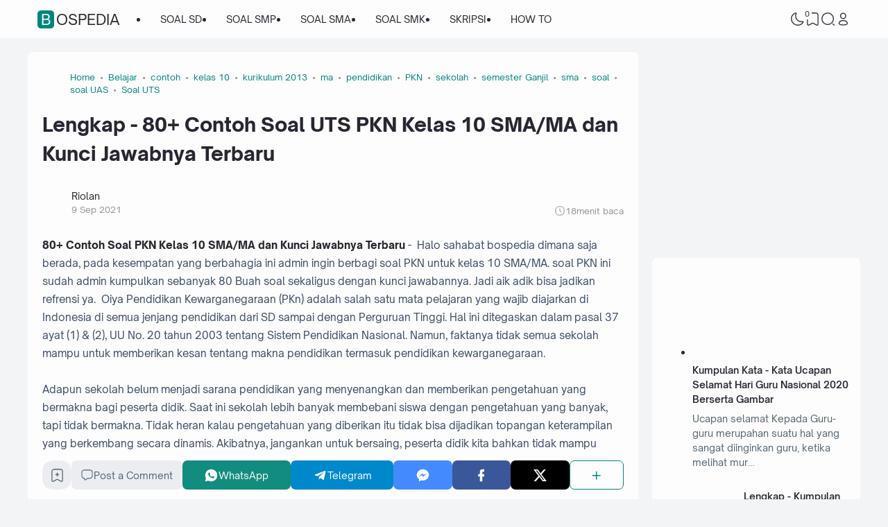

--- FILE ---
content_type: text/html; charset=UTF-8
request_url: https://www.bospedia.com/2018/08/soal.pkn.kelas.x.sma.ma.k-13.2018.2019.2020.2021.html
body_size: 93049
content:
<!DOCTYPE html>
<html dir='ltr' lang='id-ID' xmlns='http://www.w3.org/1999/xhtml' xmlns:b='http://www.google.com/2005/gml/b' xmlns:data='http://www.google.com/2005/gml/data' xmlns:expr='http://www.google.com/2005/gml/expr'><head>
<script async='async' crossorigin='anonymous' src='https://pagead2.googlesyndication.com/pagead/js/adsbygoogle.js?client=ca-pub-3031601196019228'></script>
<!--ads/auto.txt-->
<!-- Responsive -->
<!--ads/responsive.txt-->
<script async='async' crossorigin='anonymous' src='https://pagead2.googlesyndication.com/pagead/js/adsbygoogle.js?client=ca-pub-3031601196019228'></script>
<!-- TITLE -->
<title>Lengkap - 80+ Contoh Soal UTS PKN Kelas 10 SMA/MA dan Kunci Jawabnya Terbaru - Bospedia</title><meta content='Lengkap - 80+ Contoh Soal UTS PKN Kelas 10 SMA/MA dan Kunci Jawabnya Terbaru - Bospedia' property='og:title'/><meta content='Lengkap - 80+ Contoh Soal UTS PKN Kelas 10 SMA/MA dan Kunci Jawabnya Terbaru - Bospedia' property='og:image:alt'/><meta content='Lengkap - 80+ Contoh Soal UTS PKN Kelas 10 SMA/MA dan Kunci Jawabnya Terbaru - Bospedia' name='twitter:title'/><meta content='Lengkap - 80+ Contoh Soal UTS PKN Kelas 10 SMA/MA dan Kunci Jawabnya Terbaru - Bospedia' name='twitter:image:alt'/><meta content='Bospedia' property='og:site_name'/>
<!-- DESCRIPTION -->
<meta content='Halo sahabat bospedia dimana saja berada, pada kesempatan yang berbahagia ini admin ingin berbagi soal PKN untuk kelas 10 SMA/MA. soal PKN ini sudah admin kumpulkan sebanyak 80 Buah soal sekaligus dengan kunci jawabannya. Jadi aik adik bisa jadikan refrensi ya.' name='description'/><meta content='Halo sahabat bospedia dimana saja berada, pada kesempatan yang berbahagia ini admin ingin berbagi soal PKN untuk kelas 10 SMA/MA. soal PKN ini sudah admin kumpulkan sebanyak 80 Buah soal sekaligus dengan kunci jawabannya. Jadi aik adik bisa jadikan refrensi ya.' property='og:description'/><meta content='Halo sahabat bospedia dimana saja berada, pada kesempatan yang berbahagia ini admin ingin berbagi soal PKN untuk kelas 10 SMA/MA. soal PKN ini sudah admin kumpulkan sebanyak 80 Buah soal sekaligus dengan kunci jawabannya. Jadi aik adik bisa jadikan refrensi ya.' name='twitter:description'/>
<!-- CANONICAL -->
<link href='https://www.bospedia.com/2018/08/soal.pkn.kelas.x.sma.ma.k-13.2018.2019.2020.2021.html' rel='canonical'/><link href='https://www.bospedia.com/2018/08/soal.pkn.kelas.x.sma.ma.k-13.2018.2019.2020.2021.html?m=1' rel='alternate'/><meta content='https://www.bospedia.com/2018/08/soal.pkn.kelas.x.sma.ma.k-13.2018.2019.2020.2021.html' property='og:url'/>
<!-- THUMBNAIL -->
<meta content='https://blogger.googleusercontent.com/img/b/R29vZ2xl/AVvXsEg1gG7lsaFdwwhQjVUhntyGfkDxlxRZDuil8biZGLR_fe8WwU5ize4K0kPATyI0-9xArmf2vO0XWOABl9GNRDBphKaMO6OvBa6C5FesG9zb1fGZijRzumfyykk8bMfGaG_mJIAIGGrq81fD/s640/SMA-93.jpg' property='og:image'/><meta content='https://blogger.googleusercontent.com/img/b/R29vZ2xl/AVvXsEg1gG7lsaFdwwhQjVUhntyGfkDxlxRZDuil8biZGLR_fe8WwU5ize4K0kPATyI0-9xArmf2vO0XWOABl9GNRDBphKaMO6OvBa6C5FesG9zb1fGZijRzumfyykk8bMfGaG_mJIAIGGrq81fD/s640/SMA-93.jpg' name='twitter:image'/>
<!-- KEYWORD -->
<meta content='Pendidikan,  Soal, Ujian, PNS, Sekolah, Materi, RPP, Kurikulum  Merdeka, SD, SMP, SMA, SMK, MTS' name='keywords'/>
<meta content='Pendidikan,  Soal, Ujian, PNS, Sekolah, Materi, RPP, Kurikulum  Merdeka, SD, SMP, SMA, SMK, MTS' property='article:tag'/>
<!-- AUTHOR -->
<meta content='Rayyan' name='author'/>
<meta content='Rayyan' property='article:author'/>
<link href='https://www.blogger.com/profile/15523542548401015308' rel='me'/>
<link href='https://www.blogger.com/profile/15523542548401015308' rel='author'/>
<link href='https://www.blogger.com/profile/15523542548401015308' rel='publisher'/>
<meta content='ID FACEBOOK' property='fb:admins'/>
<meta content='https://www.facebook.com/Rayyanaldziqrynugraha/' property='article:author'/>
<meta content='https://www.facebook.com/Rayyanaldziqrynugraha/' property='article:publisher'/>
<meta content='@USERNAME TWITTER' name='twitter:site'/>
<meta content='@USERNAME TWITTER' name='twitter:creator'/>
<!-- TRACKING CODE -->
<meta content='width=device-width, initial-scale=1' name='viewport'/>
<meta content='pak4huxne8sq6u88de1tmm151btpsg' name='facebook-domain-verification'/>
<meta content='hKaLEYb5kDHpIiERRT9WbWyjM1mtEJy0wXWeoB5uVW8' name='google-site-verification'/>
<meta content='UJKwMH0i6DAn2fS-LE5_bU-70mVDFWnBtnf29XGk828' name='google-site-verification'/>
<meta content='Y2NhNGl2RDVPVS9PWlliREU1YXgvejd6VjVUQlY4TVNUR0lXYkNNem1kWT01' name='dmca-site-verification'/>
<meta content='f45ca3a8865e7730d781cccfc971a2e2b263bd86c8297a83859bd5e2165d76f0' name='ahrefs-site-verification'/>
<meta content='ca-pub-2444337426787203' name='google-adsense-account'/>
<!-- FAVICON -->
<link href='https://www.bospedia.com/favicon.ico' rel='icon' type='image/x-icon'/><link href='https://www.bospedia.com/favicon.ico' rel='apple-touch-icon'/>
<!-- THEME COLOR (MOBILE ONLY) -->
<meta content='#00857c' name='theme-color'/><meta content='#00857c' name='msapplication-navbutton-color'/><meta content='#00857c' name='apple-mobile-web-app-status-bar-style'/><meta content='yes' name='apple-mobile-web-app-capable'/>
<!-- BLOG FEED -->
<meta content='blogger' name='generator'/><link href='https://www.blogger.com/openid-server.g' rel='openid.server'/><link href='https://www.bospedia.com/' rel='openid.delegate'/><link href='https://www.bospedia.com/feeds/posts/default' rel='alternate' title='Bospedia - Atom' type='application/atom+xml'/><link href='https://www.bospedia.com/feeds/posts/default?alt=rss' rel='alternate' title='Bospedia - RSS' type='application/rss+xml'/>
<!-- OPEN GRAPH -->
<meta content='article' property='og:type'/><meta content='id_ID' property='og:locale'/><meta content='en_US' property='og:locale:alternate'/><meta content='summary_large_image' name='twitter:card'/>
<!-- ROBOTS INDEX -->
<meta content='width=device-width, initial-scale=1.0, user-scalable=1.0, minimum-scale=1.0, maximum-scale=5.0' name='viewport'/><meta content='text/html; charset=UTF-8' http-equiv='Content-Type'/><meta content='IE=Edge' http-equiv='X-UA-Compatible'/><meta content='all' name='robots'/><meta content='all' name='googlebot'/><meta content='all' name='Googlebot-Image'/><meta content='all' name='MSNBot'/><meta content='all' name='MSNBot-Media'/>
<!-- PRELOAD -->
<!-- <link as='script' href='//pagead2.googlesyndication.com' rel='preload'/> -->
<!-- PRECONNECT -->
<link crossorigin='crossorigin' href='https://www.bospedia.com/feeds/posts/summary' rel='preconnect dns-prefetch'/><link crossorigin='crossorigin' href='https://source.igniel.com' rel='preconnect dns-prefetch'/><link crossorigin='crossorigin' href='//fonts.gstatic.com' rel='preconnect dns-prefetch'/><link href='//fonts.googleapis.com' rel='preconnect dns-prefetch'/><link href='//cdn.jsdelivr.net' rel='preconnect dns-prefetch'/><link href='//cdn.statically.io' rel='preconnect dns-prefetch'/><link href='//blogger.googleusercontent.com' rel='preconnect dns-prefetch'/><link href='//4.bp.blogspot.com' rel='preconnect dns-prefetch'/><link href='//2.bp.blogspot.com' rel='preconnect dns-prefetch'/><link href='//3.bp.blogspot.com' rel='preconnect dns-prefetch'/><link href='//4.bp.blogspot.com' rel='preconnect dns-prefetch'/><link href='//lh1.googleusercontent.com' rel='preconnect dns-prefetch'/><link href='//lh2.googleusercontent.com' rel='preconnect dns-prefetch'/><link href='//lh3.googleusercontent.com' rel='preconnect dns-prefetch'/><link href='//lh4.googleusercontent.com' rel='preconnect dns-prefetch'/><link href='//img.youtube.com' rel='preconnect dns-prefetch'/><link href='//i.ytimg.com' rel='preconnect dns-prefetch'/><link href='//apis.google.com' rel='preconnect dns-prefetch'/><link href='//ajax.googleapis.com' rel='preconnect dns-prefetch'/><link href='//www.google-analytics.com' rel='preconnect dns-prefetch'/><link href='//googleads.g.doubleclick.net' rel='preconnect dns-prefetch'/><link href='//www.gstatic.com' rel='preconnect dns-prefetch'/><link href='//www.googletagservices.com' rel='preconnect dns-prefetch'/><link href='//tpc.googlesyndication.com' rel='preconnect dns-prefetch'/><link href='//www.googletagmanager.com' rel='preconnect dns-prefetch'/>
<!-- EXTERNAL SCRIPT -->
<script type='text/javascript'>
        (function(i,s,o,g,r,a,m){i['GoogleAnalyticsObject']=r;i[r]=i[r]||function(){
        (i[r].q=i[r].q||[]).push(arguments)},i[r].l=1*new Date();a=s.createElement(o),
        m=s.getElementsByTagName(o)[0];a.async=1;a.src=g;m.parentNode.insertBefore(a,m)
        })(window,document,'script','https://www.google-analytics.com/analytics.js','ga');
        ga('create', 'UA-72791204-1', 'auto', 'blogger');
        ga('blogger.send', 'pageview');
      </script>
<link href='https://fonts.googleapis.com/css2?family=JetBrains+Mono&display=swap' rel='stylesheet'/>
<script>//<![CDATA[
eval(function(p,a,c,k,e,r){e=function(c){return(c<a?'':e(parseInt(c/a)))+((c=c%a)>35?String.fromCharCode(c+29):c.toString(36))};if(!''.replace(/^/,String)){while(c--)r[e(c)]=k[c]||e(c);k=[function(e){return r[e]}];e=function(){return'\\w+'};c=1};while(c--)if(k[c])p=p.replace(new RegExp('\\b'+e(c)+'\\b','g'),k[c]);return p}('k 9=["\\c\\g\\d\\c\\l\\h\\7\\m\\n\\a\\e\\i","\\g\\7\\8\\o\\8\\7\\b","\\p","\\f\\a\\8\\a\\q\\8\\r\\7\\b\\7","\\f\\a\\e\\i","\\s\\7\\8\\t\\8\\8\\e\\c\\u\\j\\8\\7","\\f\\v\\w\\j\\b\\7\\d\\8\\x\\h\\7\\b\\7\\d\\8"];(()=>{y(z[9[1]](9[0])===9[2]){A[9[6]][9[5]](9[3],9[4])}})()',37,37,'|||||||x65|x74|_0xb9cc|x61|x6D|x69|x6E|x72|x64|x67|x6C|x6B|x75|var|x70|x78|x44|x49|x31|x2D|x68|x73|x41|x62|x6F|x63|x45|if|localStorage|document'.split('|'),0,{}));
//]]></script>
<style id='page-skin-1' type='text/css'><!--
/* ======================================
IGNIPLEX: Premium Blogger Theme - Designed by Igniel (igniel.com)
======================================
Name          : IGNIPLEX
Version       : 3
Release Date  : 11 February 2023
Latest Update : 06 Dec 2023
Demo          : igniplex.blogspot.com
Type          : Premium (Paid)
Designer      : Igniel
Country       : Indonesia
Website       : www.igniel.com
***************************************
This theme is premium (paid).
You can only get it by purchasing officially.
If you get it for free through any method, that means you get it illegally.
*************************************** */
@font-face {font-family: 'Open Sauce One';font-style: normal;font-weight: 400;font-display: swap;src: local('Open Sauce One'), url('https://cdn.jsdelivr.net/gh/igniel/Open-Sauce-Fonts@master/fonts/OpenSauceOne-Regular.ttf') format('woff');}@font-face {font-family: 'Open Sauce One';font-style: italic;font-weight: 400;font-display: swap;src: local('Open Sauce One'), url('https://cdn.jsdelivr.net/gh/igniel/Open-Sauce-Fonts@master/fonts/OpenSauceOne-Italic.ttf') format('woff');}@font-face {font-family: 'Open Sauce One';font-style: italic;font-weight: 500;font-display: swap;src: local('Open Sauce One'), url('https://cdn.jsdelivr.net/gh/igniel/Open-Sauce-Fonts@master/fonts/OpenSauceOne-MediumItalic.ttf') format('woff');}@font-face {font-family: 'Open Sauce One';font-style: normal;font-weight: 500;font-display: swap;src: local('Open Sauce One'), url('https://cdn.jsdelivr.net/gh/igniel/Open-Sauce-Fonts@master/fonts/OpenSauceOne-SemiBold.ttf') format('woff');}@font-face {font-family: 'Open Sauce One';font-style: italic;font-weight: 500;font-display: swap;src: local('Open Sauce One'), url('https://cdn.jsdelivr.net/gh/igniel/Open-Sauce-Fonts@master/fonts/OpenSauceOne-SemiBoldItalic.ttf') format('woff');}@font-face {font-family: 'Open Sauce One';font-style: normal;font-weight: 600;font-display: swap;src: local('Open Sauce One'), url('https://cdn.jsdelivr.net/gh/igniel/Open-Sauce-Fonts@master/fonts/OpenSauceSans-Bold.ttf') format('woff');}@font-face {font-family: 'Open Sauce One';font-style: italic;font-weight: 600;font-display: swap;src: local('Open Sauce One'), url('https://cdn.jsdelivr.net/gh/igniel/Open-Sauce-Fonts@master/fonts/OpenSauceSans-BoldItalic.ttf') format('woff');}@font-face {font-family: 'Open Sauce One';font-style: normal;font-weight: 700;font-display: swap;src: local('Open Sauce One'), url('https://cdn.jsdelivr.net/gh/igniel/Open-Sauce-Fonts@master/fonts/OpenSauceSans-ExtraBold.ttf') format('woff');}@font-face {font-family: 'Open Sauce One';font-style: italic;font-weight: 700;font-display: swap;src: local('Open Sauce One'), url('https://cdn.jsdelivr.net/gh/igniel/Open-Sauce-Fonts@master/fonts/OpenSauceSans-ExtraBoldItalic.ttf') format('woff');}:root {--primary: #00857c;--invertColor: #fdfdfd;--headerBg: #fdfdfd;--headerText: #272733;--bodyBg: #f3f4f6;--fontBody: 'Open Sauce One', system-ui, -apple-system, BlinkMacSystemFont, 'Ubuntu', 'Segoe UI', 'Oxygen-Sans', 'Helvetica Neue', Arial, sans-serif;--fontTitle: 'Open Sauce One', Arial, sans-serif;--footerBg: #fdfdfd;--footerLink: #00857c;--footerText: #3a4a68;--postBg: #fdfdfd;--postLink: #00857c;--tx-100: #272733;--tx-85: #3a4a68;--tx-75: #536471;--tx-50: #949494;--tx-md: .9rem;--tx-sm: .785rem;--bg-75: #ebedf1;--bg-50: #dbdee3;--border: #d2d7e2;--light: #fdfdfd;--syn: #f4f6fa;}[data-theme="dark"] {--headerBg: var(--postBg);--headerText: var(--tx-100);--bodyBg: #161b22;--footerBg: var(--postBg);--footerText: var(--tx-85);--postBg: #1b212a;--postLink: #00857c;--tx-100: #efefef;--tx-85: #9dafbd;--tx-75: #9ba3b5;--tx-50: #687082;--bg-75: #212933;--bg-50: #14181f;--border: #31394d;--light: #20242c;--syn: #1f2631;} * {box-sizing: border-box;}html, body {font-size: 14px;font-weight: 400;line-height: 1.5;scroll-behavior: smooth;transition: background-color .3s, color .2s;}html, body, button, .post-body pre:after, .contact-form-button, input, textarea {font-family: var(--fontBody);}body {margin: 0;padding: 0;overflow-x: hidden;word-break: break-word;text-rendering: optimizeLegibility;-webkit-font-smoothing: antialiased;-moz-osx-font-smoothing: grayscale;-webkit-tap-highlight-color: transparent;}a, a:hover, a:link, a:visited {outline: none;text-decoration: none;}blockquote {border-top: 1px solid var(--border);border-bottom: 1px solid var(--border);line-height: 1.6em;margin: 3rem 0 2rem;padding: 2.25rem 1.5rem 2rem;}blockquote:before {background: var(--postBg) url("data:image/svg+xml,%3Csvg viewBox='0 0 24 24' xmlns='http://www.w3.org/2000/svg'%3E%3Cpath d='M14,17H17L19,13V7H13V13H16M6,17H9L11,13V7H5V13H8L6,17Z' fill='%23515a5d'/%3E%3C/svg%3E") top center / 3.25rem no-repeat;height: 3.5rem;left: 0;margin: auto;right: 0;top: -1.5rem;width: 4rem;}[data-theme="dark"] blockquote:before {background-image: url("data:image/svg+xml,%3Csvg viewBox='0 0 24 24' xmlns='http://www.w3.org/2000/svg'%3E%3Cpath d='M14,17H17L19,13V7H13V13H16M6,17H9L11,13V7H5V13H8L6,17Z' fill='%239ba3b5'/%3E%3C/svg%3E");}blockquote footer {font-style: italic;line-height: normal;margin-top: 1rem;text-align: right;}blockquote footer:before, blockquote footer:after {content: '\2014';margin-top: .5rem;}blockquote footer:before {margin-right: .5rem;}blockquote footer:after {margin-left: .5rem;}code, kbd, mark {padding: .15rem .5rem;}details, summary, input, textarea {outline: none;}details summary::marker {display: none;font-size: 0;list-style-type: none;}details summary::-webkit-details-marker {display: none;font-size: 0;list-style-type: none;}details summary::-moz-list-bullet {display: none;font-size: 0;list-style-type: none;}figure {margin: 0;}h1, h2, h3, h4, h5, h6, .t, .title {font-family: var(--fontTitle);}hr {border: 0 solid var(--tx-75);border-top-width: 7px;margin: 2rem auto;overflow: visible;width: 7px;}hr:before, hr:after {border: 0 solid var(--tx-75);border-top-width: 5px;top: -6px;width: 5px;}hr:before {left: -20px;}hr:after {right: -20px;}img {height: auto;max-width: 100%;} input[type="text"], textarea {color: var(--tx-75);border: 1px solid var(--postBg);padding: 0.5rem 1rem} input[type="text"]:focus, textarea:focus {border: 1px solid var(--primary)} kbd {border: 1px solid rgba(10, 10, 10, .15);box-shadow: 0 1px 1px rgb(12 13 14 / 15%), inset 0 1px 0 0 var(--postBg);text-shadow: 0 1px 0 var(--postBg);}path, polygon, ellipse, line, circle, rect {clip-rule: evenodd;fill: none;fill-rule: evenodd;stroke-linecap: round;stroke-linejoin: round;stroke-miterlimit: 10;stroke-width: 1.5px;}.table, #sitemap2 {white-space: nowrap;overflow: auto;}table {border-collapse: collapse;border-spacing: 0;}td,th {padding: 0;} textarea {resize: vertical} .s {align-self: flex-start;position: sticky;position: -webkit-sticky;}.clipboard {height: 0;opacity: 0;}.ignielSquircle {clip-path: url(#ignielSquircle);}.squircle-hover {justify-content: center;height: 22px;width: 22px;}.widget-title.f, .post-info, .post-comments a, .post-body pre:after, .cover, .modal, .lightbox, .modal-inner, header > .inner, .nav a, .nav .dropdown span, .nav ul , .search-form, .tool, .me a, .not-found, .offer-info, .offer-info .post-comments a, .post-info-right >*, .toc-title, .post-pagination, .pager-title .indicator, .youtubelazy figure:before, .share, .share a, .share-more, .share-box-top, .share-box-content span, .comment-sort, .Label li, .profile-avatar.noimg, .comment-expand, .FollowByEmail form, .squircle-hover, .multi .bm-icon, .post .post-labels, .lightbox-open, .spoiler summary, [class*="-arrow"] .arrow, .grid-inner .expand:before, .grid-inner .expand:after, .post-action, .single .post-comments, .share-mobile, .comment-creator, .comment-opt-content li, .comment-footer, summary.hier-top, .a-reply, .ablock {align-items: center;}body, .count, .notfound .post-comments i {background-color: var(--bodyBg);}header, input.search-input, .bookmark i {background-color: var(--headerBg);}.bg-primary, button, .btn-primary, .totop, .blog-pager:not(.pager-title) a, .comment-thread .continue a, .glide__dots button.glide__bullet--active, .glide__dots button:hover, .post-pagination li a:hover, .post-pagination .selected, .carousel .dot.active, .tabs.syntax .current:before, .share-more:hover, .BlogArchive select:hover, .spoiler summary:after, .post .post-labels a, .toc-icon:before, .contact-form-button {background-color: var(--primary);}.bg-100, .article, aside .widget-content, aside .contact-form-widget, .Label .cloud li, .share-box, .custom-2-inner, .comment-avatar, .glide__dots button, .related-bottom-inner.noimage, .post-comments i, .carousel-tx, [class*="-arrow"] button, .carousel span {background-color: var(--postBg);}.menu ul ul, .links, .btn-disabled {background-color: var(--light);}.bg-75, input[type="text"], textarea, .links .head, .social, .menu .head, .FollowByEmail form input[type="email"], .post-body .box, .share-copy-input, .share-box-content a, .share-box-content span, .comments-replies .comment-avatar, .bookmark-title, .caption, .profile-avatar.noimg, .post-pagination li a {background-color: var(--bg-75);}.bg-50, code, kbd {background-color: var(--bg-50);}.skl-top, .skl-bottom, .skl-grid, .skl-slide, .post-body pre:after, .bookmark img, .BlogArchive select {background-color: var(--bg-50);}.post-body pre, .post-body pre:before, .post-body pre i.copy:before, .tabs.syntax li, .tabs.syntax .content, .accordion {background-color: var(--syn);}button.outline, button.outline.download, button.outline.demo, .search button, .custom-post-1 .skl li, aside .Profile .individual, aside .Label .widget-content:not(.list), aside .BlogArchive .widget-content.dropdown, table tr:nth-child(odd) td, .FollowByEmail button, .FollowByEmail button:hover, .post-body pre code, .comments .footer, .related-bottom .skeleton li, #HTML19 .widget-content, #HTML20 .widget-content, .Image .widget-content, .comments .comment-form, #sitemap2::-webkit-scrollbar, #sitemap2::-webkit-scrollbar-track, #sitemap2::-webkit-scrollbar-corner, .table::-webkit-scrollbar, .table::-webkit-scrollbar-track, .table::-webkit-scrollbar-corner {background-color: transparent;} code, kbd, mark, input[type="text"]:not(.round), textarea, .slider-label >*, .slider-label .btn-primary, .Label .cloud li, .count, .skl-bottom, .feat-thumb, .notitle .feat-inner, .custom-post-4 .post-labels >*, .custom-post-4 .btn-primary, .post-comments i, .post-footer-inner >*, .post .post-labels a {border-radius: 5px;}button, .btn-primary, .btn-disabled, .btn-error, .menu ul ul, .links, .single .posts, .post-body pre, .FollowByEmail form input[type="email"], .skl-grid, .skl-slide, .skl-top, .pop-thumb, .comment-thread ol > li, .comment-form, .slider .grid li, .menu .ava, aside .widget-content, aside .contact-form-widget, .profile-inner, .footer .PopularPosts .big img, .article, .post-body .tabs.syntax pre:after, .post-author, .author-avatar img, .comment-avatar, .share-box, .Image img, .custom-2-inner, .custom-post-4 li, .comment-inner, .post-comments a:before, noimage, .related-middle-inner .skl-top, .related-bottom-inner, .offer-inner .skl-top, .post-body .box, .dropdown select, .offer-thumb, .blog-pager:not(.pager-title) >*, .share-button a, .share-more, .share-copy-input, .comment-thread .continue a, table.tr-caption-container td, .post-body img, .youtubelazy, .toc, .post-pagination li >*, .comment-opt-content, .bookmark i, .bookmark-wrapper, .spoiler, .carousel, .caption, .grid-inner .expand:before, .footer-inner, .single .post-comments, .accordion, .toc-overlay, .contact-form-button {border-radius: 7px;}hr, hr:before, hr:after, .round, .ripple div, .glide__dots button, .toc-title:after, .spoiler summary:after, .tabs.syntax .current:before, .toc-icon:before, #sitemap2::-webkit-scrollbar-thumb, .table::-webkit-scrollbar-thumb {border-radius: 100px;}.menu ul > li > ul > li:first-of-type > a {border-radius: 7px 7px 0 0;}.ignielSquircle, img.ignielSquircle {border-radius: 0;line-height: 0;}button, .btn-primary, .btn-disabled, .btn-error, input, iframe, textarea, table.tr-caption-container, table.tr-caption-container td, [data-theme="dark"] table.tr-caption-container td, .dropdown select, input.search-input, input.search-input:focus {border: 0;}.primary-hover:hover, *:checked ~ .primary-hover, *:checked ~ .primary-hover:before, li:hover > .primary-hover, .primary-hover:hover, .primary-hover:hover::before {border-color: var(--primary);}.box-shadow, .nav ul ul {box-shadow: 1px 7px 15px 3px rgba(10, 10, 10, .3);}button:hover, button.download:hover, button.demo:hover, .btn-primary:hover, .blog-pager:not(.pager-title) a:hover, .share-button a:hover, .contact-form-button:hover {box-shadow: inset 0 0 0 99999px rgba(255,255,255,.15);}main:after, #sticky:after {clear: both;}blockquote:before, button.download:before, button.demo:before, hr:before, hr:after, .links:before, .menu li ul:before, .squircle-hover:before, main:after, #sticky:after, .skl-top:after, .skl-bottom:after, .slider-thumb:after, .custom-post-4 .snippet-thumb:after, .post-body pre i.copy:before, .youtubelazy figure:before, .comment-actions:before, .bookmark-wrapper:before {content: '';}.footer, .credit {color: var(--footerText);}.nav, .nav a, .nav .dropdown span {color: var(--headerText);}button, button a, a button, .btn-primary, .btn-primary:hover, a.btn-primary, .btn-error, .blog-pager:not(.pager-title) >*:not(.btn-disabled, .next, .prev):hover, .blog-pager:is(.infinite-scroll, .pager-label) >*:not(.btn-disabled), .comment-thread .continue a, .post-pagination li a:hover, .post-pagination .selected, .grid-inner .expand, .share-more:hover::before, .share-more:hover i, .BlogArchive select:hover:hover, .spoiler summary:after, .contact-form-button {color: var(--invertColor);}.tx-primary, .primary-hover:hover, *:checked ~ .primary-hover, li:hover > .primary-hover, .primary-hover:hover, .primary-hover:hover::before, a:hover, button.outline, .nav > ul > li:hover > *, .nav ul ul li:hover >*, .nav .dropdown .dropdown:hover span, .me li:hover a, .offer-info a:hover, .post-info span:hover a, .drop, aside .hier details.open[open] summary:before, aside .hier details.open summary:before, .count.tx-primary, .toc-title:after, .related-bottom .noimage li:before, .tabs .current, .tabs li:hover, .share-more:before, .share-box-content div:hover i, .related-middle > .t {color: var(--primary);}.tx-100, a.tx-100:not(:hover), html, body, a, h1, h2, h3, h4, h5, h6, .t, blockquote, code, kbd, .post-body .box, .footer .LinkList a:not(:hover) {color: var(--tx-100);}.tx-85, blockquote footer, .post-body pre, .post-body pre code, .post-body pre:before, .post-body pre i.copy:after, .toc-overlay, .toc-overlay a:not(:hover), #sitemap2 a {color: var(--tx-85);}.tx-75, *[class] a.tx-75:not(:hover), .nav li li a, .nav .dropdown .dropdown span, .me a, .FollowByEmail form input[type="email"], .FollowByEmail form input[type="email"]::placeholder, .BlogArchive .post li, .PopularPosts .noimage li:before, .footer .pop-snippet, .listen:before {color: var(--tx-75);}.tx-50, a.tx-50:not(:hover), .post-filter .item:before, .post-body figcaption, .notfound-inner:before, input.search-input::placeholder {color: var(--tx-50);}.slider, .slider-text a, .share a, .custom-post-4 .widget-content a {color: var(--invertColor);}.pointer, button, .nav label, .nav li, .hier details.open[open] summary:before, .hier details.open summary:before, .dropdown select, #header label, .post-body pre i.copy:before, .youtubelazy figure, .toc-title, .tabs li, .accordion summary, .post-body img, details summary, .contact-form-button {cursor: pointer;}.show, blockquote footer, .Header img, .grid .slider-text a, main:after, #sticky:after, .nav ul ul, .nav li li a, .me ul, .Label .show-more, .Label input:checked ~ .show-more .h, .BlogArchive .show-more, .BlogArchive .check:checked ~ .archive-remaining, .BlogArchive .check:checked ~ .show-more .h, .post-body pre code, .search .check:checked ~ button, .mode input:checked ~ label .h, .slider img, .related-middle.noimage ul, .swipe-inner::-webkit-scrollbar, .carousel-inner::-webkit-scrollbar, .ignielParallax, .input-expand:checked ~ .comment-expand .comment-expand-show, .ignielPagination:not(.h), .contact-form-button {display: block;}.f, .nav ul, .menu-inner label, .nav a, .nav .dropdown span, .me a, .Label a, .Label li, .BlogArchive .FLAT a, .BlogArchive .FLAT li, .post-body pre:after, .youtubelazy figure:before, .comments > li, .comments-replies > li, .squircle-hover, .tabs ul, .tabs ol, .accordion summary, .spoiler summary, .gallery.swipe .swipe-inner, .carousel-inner, .grid-inner .expand:before, .grid-inner .expand:after, .custom-post-2 .post-inner.f {display: -webkit-box;display: -webkit-flex;display: -moz-box;display: -ms-flexbox;display: flex;}.g, .grid-inner {display: grid;}blockquote footer:before, blockquote footer:after, [class*="btn-"]:not(.f), .ripple, button.download:before, button.demo:before, .links .follow a, .offer-title > a, .BlogArchive .FLAT a, .BlogArchive .hier .t, .Label .selected span:first-of-type, .infinite-scroll span span, #top-continue.continue, .menu .follow a:before, .comment-header .datetime, .Label a, .share-box-content i {display: inline-block;}.h, .replaced, .hidden, .check, .Label input:checked ~ .show-more .more, .BlogArchive .check:checked ~ .show-more .more, .search .check:checked ~ .open, .mode input:checked ~ label .dk, .notitle.nodesc .feat-inner, .multi .post-labels >*:not(:first-of-type), .comment-actions .item-control, .comment-footer.h, .a-cancel.h, .footers .no-items, .input-expand:checked ~ .comment-expand .comment-expand-hide, .tabs .content:not(.visible), .tabs ul::-webkit-scrollbar, .ignielPagination, .slider .grid li:nth-child(n+6) {display: none;}.hover-zoom:hover img, .article:hover .snippet-thumb img, .article:hover .feat-thumb img, .PopularPosts li:hover img, .youtubelazy figure:hover img {filter: brightness(80%);}.share-box-content a:hover path, .comment-opt label:hover path, .comment-opt-expand:checked ~ label path, .ablock-icon .fill path, .a-reply .fill path {fill: var(--primary);}.blog-posts, .blog-posts > .article, .related-bottom-inner.gd ul, .related-bottom-inner.gd:not(.noimage) li, .PopularPosts .big, .Label .cloud ul, .custom-post-2 .post-inner, .breadcrumb {flex-wrap: wrap} code, kbd, pre, samp, .share-copy-input {font-family: SFMono-Regular, SF Mono, 'JetBrains Mono', 'Roboto Mono', 'Source Code Pro', Consolas, Menlo, Monaco, Liberation Mono, monospace, sans-serif;}.tx-md, .tr-caption, .post-body figcaption, .caption {font-size: var(--tx-md);}.tx-sm, .post-body pre i.copy:after, .spoiler summary:after {font-size: var(--tx-sm);}blockquote footer, code, kbd, input.search-input, .toc ol, .toc-title:after, .related-middle-inner, .comment-date:before {font-size: 1rem;}.links .t, .grid .slider-text, .post-title, .related-middle > .t, .author-name, .Profile .t, .post-body, table thead, .offer-title > a, .custom-post-2 .post-title, .not-found .text, .bookmark-title, .related-bottom-inner:not(.noimage.nosnippet) .related-title, .toc-overlay .toc-title {font-size: 1.0715rem;line-height: 1.625em;}blockquote, .nav .dropdown span:after, .glide .slider .post:first-child .post-title, .hier .haspost summary:after, .comment-expand:after {font-size: 1.5rem;}.share i, .share-box-content i, .carousel i, .read-time i {font-style: normal;}h1, h2, h3, h4, h5, h6, .b, .t, .title, .post-title, .hier details.open[open] summary:before, .hier details.open summary:before, .accordion summary, .pager-title a {font-weight: 500;}.post-body *:is(h1, h2, h3, h4, h5, h6) {font-weight: 600;}.single .blog-posts .entry-title, .comment-opt label, .notfound-inner:before {font-weight: 700;}.load, .slider-thumb, .slider img, .skl-top:after, .skl-bottom:after, .skl-grid, .slider .grid li:first-child .skl-grid {height: 100%;}single .blog-posts .entry-title, .post-body *:is(h1, h2, h3, h4, h5, h6) {line-height: 1.5em;}.center, .load, .ripple, header > .inner, .Header img, .slider, .igniplex, .footer-inner, .totop svg, .profile-avatar img, #billboard:not(.no-items), .slider .grid, .slider .swipe, .youtubelazy img, .youtubelazy figure:before, .middle {margin: auto;}.post-author, .post-body, .related-bottom, #comments, .post .post-footer, .feat-info, .offer ul, .single .blog-posts .post, .multi .blog-pager, .pager-label, .infinite-scroll {margin-top: 2rem;}header > .inner, .igniplex, .footer-inner, #billboard:not(.no-items), .slider .grid, .slider .swipe, .middle {max-width: calc(1160px + 40px);}[data-layout="1"] .igniplex, [data-layout="1"] .footer-inner, [data-layout="1"] #billboard:not(.no-items), [data-layout="1"] .slider .grid, [data-layout="1"] .slider .swipe, [data-layout="1"] .middle {max-width: 860px;}.hover-zoom .ignielSquircle, .noscroll, .Header h1, .Header h2, .article, .feat-thumb, .snippet-thumb, .pop-thumb, .skl-top, .skl-bottom, .skl-grid, .skl-slide, .slider .grid, .slider .grid li, .slider .swipe .swipe-inner li, .glide .slider-thumb, .custom-post-4 li, .Label li, .Label a, .BlogArchive li, .BlogArchive a, .breadcrumb, table, .label-remaining, .post-labels, .youtubelazy, .comment-avatar, .toc-overlay, .single .related-bottom-inner.gd .article, .toc-icon {overflow: hidden;}.a, hr:before, hr:after, blockquote:before, .nav ul ul, .links:before, .skl-top:after, .skl-bottom:after, .squircle-hover:before, .FollowByEmail button, .slider-thumb:after, .custom-post-4 .snippet-thumb:after, .post-body pre:after, .post-body pre:before, .post-body pre i.copy:after, .post-body pre i.copy:before, .youtubelazy img, .youtubelazy figure:before, .youtubelazy iframe, .post-comments a:before, .bookmark-wrapper:before, .grid-inner .expand:before, .grid-inner .expand:after, .notfound-inner:before, .toc-icon:before {position: absolute;}.fi {position: fixed;}.r, hr, blockquote, .nav li, .me li, .slider li, .FeaturedPost .nodesc, .FeaturedPost .notitle, .post-body pre, .FollowByEmail form, .youtubelazy, .tabs {position: relative;}.FollowByEmail .icon path, .FollowByEmail button:hover path {stroke: var(--tx-100);}.ham path, .tool path, .tool polygon, .tool ellipse, .tool line, .tool circle, .tool rect {stroke: var(--headerText);}.no-post path, .not-found path, .blog-pager a path, .totop path, .multi .bm-icon path, .share-mobile path {stroke: var(--invertColor);}.stroke-primary path, .links .follow path, .menu .head .follow path, .links .follow line, .menu .head .follow line, .nav li:hover path, .me li:hover path, .squircle-hover:hover path, #ham:checked ~ header .tool .nav-icon path, .multi .post-comments a:hover path, .offer-info span:hover path, .Label li:hover path, .Label .selected path, .BlogArchive li:hover path, .FollowByEmail button path, .profile-show path, .comment-sort:hover path, .primary-hover:hover path, .bm-icon:hover path, .single .post-comments:hover path, .toc-icon:hover path, #toc-overlay:checked ~ .toc-icon path {stroke: var(--primary);}path, polygon, ellipse, line, circle, rect {stroke: var(--tx-75);}.fill path, .fill circle, .primary-hover:hover .fill path {fill: var(--tx-75);stroke: none;}.header, .center, .glide .slider-inner, .comment-thread .continue, .load, .tr-caption, .social a, .profile-inner, .FollowByEmail .title, .FollowByEmail .icon, .Label .cloud a, .Label .cloud .selected span:first-of-type, .comment-new, .share-box-content, .caption {text-align: center;}#sticky, .nav ul ul ul:before {top: 15px;}a, a:hover, .title, .t, blockquote footer, .single .blog-posts .entry-title, .post-body h1, .post-body h2, .post-body h3, .post-body h4, .post-body h5, .post-body h6, .share-more:before, .share-more i, .nav span {transition: color .3s;}html, button, blockquote, code, kbd, input, textarea, .btn-primary, .btn-primary:hover, .btn-primary:link, .btn-primary:visited, svg, path, polygon, ellipse, line, circle, rect, header, .swipe-up, .Header h1, .Header h2, .ripple div, blockquote:before, .nav li, .nav li ul:before, main, .article, .single .posts, .Label li, .blog-pager a, .post-body pre, .post-body pre code, table thead, table tr td, #sticky, .slider-thumb:after, .custom-post-4 .snippet-thumb:after, .comment-thread .continue a:hover, .post-body .box, .profile-show svg, .profile-show path, .comment-thread ol > li, .post-body pre:after, .post-body pre:before, .post-body pre i.copy:after, .post-body pre i.copy:before, .youtubelazy figure:before, .share-button a, .share-more, .comment-avatar, .footer-inner, .custom-2-inner, .comment-inner, .post-pagination li >*, .primary-hover, .bm-icon, .accordion summary:after, [class*="-arrow"] button, .carousel span, .post .post-labels a, .comments .comment-opt-content {transition: all .3s;}.bg-100, .bg-75, .bg-50, .links .head, .social, .widget-content, .credit, .FollowByEmail form input[type="email"], .skl-top, .skl-bottom, .skl-grid, .skl-slide, .post-labels >*, .post-footer-inner >*, .blog-pager >*, .comment-body, .comment-form, .profile-avatar.noimg, .glide__dots button, table.tr-caption-container td, .post-comments i, .bookmark-title, .tabs.syntax li, .tabs.syntax .content, .carousel-tx, .caption, .single .post-comments, .BlogArchive select, .count, .accordion, aside .contact-form-widget, .contact-form-button {transition: background-color .3s;}hr, hr:before, hr:after, table, .me:before, .links:before, .post-body figcaption, .bookmark-wrapper:before, .tabs ul, .spoiler, .bm-more, .toc, .related-middle {transition: border-color .3s;} .label-remaining {transition: max-height .3s, margin .3s;}.totop, input.search-input, .toc-title:after {transition: transform .3s;}.hover-zoom img, .slider img, .feat-thumb img, .snippet-thumb img, .PopularPosts img, .custom-post-1 img, .youtubelazy img {transition: transform .2s, filter .2s, opacity .2s linear;}.hover-zoom:hover img, .slider .post:hover img, .article:hover .feat-thumb img, .article:hover .snippet-thumb img, .PopularPosts li:hover img, .slider li:hover img, .custom-post-4 li:hover img {transform: scale(1.1);}button, .btn-primary, .btn-disabled, .btn-error, .Header h1, .Header h2, .nav li, .breadcrumb, .PopularPosts .noimage li:before, .count, .links .follow {white-space: nowrap} iframe, table, video, .w-100, aside .section, footer .section {width: 100%;} .nav-icon, .nav ul, .cover, .links:before, .slider .text, .slider .post, .article, .skl-top:after, .skl-bottom:after, .youtubelazy figure:before, .bookmark-wrapper:before, .post-action, [class*="-arrow"] .arrow {z-index: 1;}#main, aside {flex-shrink: 0;transition: all .3s linear;}.post-body h1, .single .blog-posts .entry-title, .no-post .text {font-size: 2rem;}svg, polygon, ellipse, line, circle, rect, button.download:before, button.demo:before {height: 1.5rem;width: 1.5rem;}.hover-zoom img, .slider img, .feat-thumb img, .snippet-thumb img, .PopularPosts img, .head .ava img, .youtubelazy img, .custom-post-4 li:hover img {object-fit: cover;width: 100vw;}.menu ul ul, .slider .post:hover .thumb:after, .slider li:hover .slider-thumb:after, .custom-post-4 li:hover .snippet-thumb:after, .cover, .modal, .lightbox, .links, .comment-opt-content, .bookmark-wrapper, .bm-icon .y, .bm input:checked ~ .bm-icon .x, .tabs .arrow, .ignielPagination.h, .comment-inner .input-expand:checked ~ .comments-replies {opacity: 0;visibility: hidden;}.post-body pre.copied:after, .post-body pre i.copy:hover::after, .team .h:checked ~ .modal, .bm input:checked ~ .bm-icon .y, .comment-opt-expand:checked ~ label:before, .tabs .arrow.active, #lightbox:checked ~ label, .ignielPagination:not(.h), .comments-replies {opacity: 1;visibility: visible;}.nav li:hover > ul, #ham:checked ~ header .links, #ham:checked ~ header .cover, #share:checked ~ .modal, #bookmark:checked ~ .bookmark-wrapper, .comment-opt-expand:checked ~ .comment-opt-content {opacity: 1;transform: translateY(0);-webkit-transform: translateY(0);visibility: visible;}.nav ul ul, .links {z-index: 2;}.nav ul ul, .links, .bookmark-wrapper {transform: translateY(-.75rem);-webkit-transform: translateY(-.75rem);transition: all .2s ease-in-out 0s, background-color .2s;}.post-body :is(ol, ul) {padding-inline-start: 2.5em;}.post-body :is(ol, ul, li) {list-style: revert;list-style-type: revert;}ul, ol, li, .toc :is(ol, ul, li), .related-middle :is(ol, ul, li), .post-pagination :is(ol, ul, li), .tabs ul, .tabs ol, .tabs li {list-style: none;list-style-type: none;margin: 0;padding: 0;}.slider .post:not(:first-child) .post-title a, .PopularPosts ul:not(.noimage) li:not(.big) .pop-content, .post-inner {display: -webkit-box;overflow: hidden;text-overflow: ellipsis;-webkit-box-orient: vertical;}.blog-pager, .comment-thread .continue {margin: 1rem 0 .5rem}.load, .ripple {top: 0;bottom: 0;left: 0;right: 0;}.load {cursor: progress;}.ripple {height: 60px;width: 60px;}.ripple div {border: 2px solid var(--primary);-moz-animation: ignielRipple 1s cubic-bezier(0, 0.2, 0.8, 1) infinite;-o-animation: ignielRipple 1s cubic-bezier(0, 0.2, 0.8, 1) infinite;-webkit-animation: ignielRipple 1s cubic-bezier(0, 0.2, 0.8, 1) infinite;animation: ignielRipple 1s cubic-bezier(0, 0.2, 0.8, 1) infinite;}.ripple div:nth-child(2) {-moz-animation-delay: -0.5s;-o-animation-delay: -0.5s;-webkit-animation-delay: -0.5s;animation-delay: -0.5s;}.lazy {opacity: 0;transition: opacity .1s;}.lazyloaded, .slider .widget-content.lazyloaded, [class*="-arrow"] .arrow:hover {opacity: 1;}.fade {animation: ignielFade .1s ease-out;-moz-animation: ignielFade .1s ease-out;-webkit-animation: ignielFade .1s ease-out;-o-animation: ignielFade .1s ease-out;transition: opacity .1s linear;}.skeleton {cursor: progress;-webkit-user-select: none;-moz-user-select: none;-ms-user-select: none;user-select: none;width: 100%;}.skl-top, .skl-bottom, .skl-grid, .skl-slide {animation: skeleton 1s ease-in-out forwards infinite alternate;-webkit-animation: skeleton 1s ease-in-out forwards infinite alternate;transform-origin: top center;}.skl-top {height: 125px;}.skl-bottom {animation-delay: 200ms;height: 10px;margin-top: .5rem;}.skl-bottom.two {width: 75%;}.related-middle-inner .skl-bottom, .offer-inner .skl-bottom {margin-bottom: .75rem;width: 100%;}.related-middle-inner .right, .offer-inner .right {flex-basis: 100%;width: 100%;}.skl-grid {min-height: 185px;}.skl-slide {min-height: 340px;} table {margin: 2rem 0;border: 1px solid rgba(35, 45, 65, .15);border-collapse: unset;}table thead, table td {background-color: rgba(10, 10, 10, .025);}[data-theme="dark"] table thead, [data-theme="dark"] table td {background-color: rgba(38, 43, 51, .1);}table th, table tr td {border-right: 1px solid rgba(35, 45, 65, .15);}[data-theme="dark"] table, [data-theme="dark"] table th, [data-theme="dark"] table tr td {border-color: rgba(125,145,225,.075);}table th:last-child, table tr td:last-child {border-right: 0;}table th {padding: 1rem .75rem;}table tr td {text-align: left;vertical-align: top;}table tr td, .caption {padding: .65rem 1rem;}table.tr-caption-container tr, .caption {display: table;margin: auto;}.tr-caption, .post-body figcaption, .caption {line-height: 1.35rem;}table.tr-caption-container tr:first-child td a {padding: 0 !important;}button, .btn-primary, .btn-disabled, .btn-error, .contact-form-button {box-shadow: none;font-weight: 400;line-height: 1.5em;margin: 5px;outline: 0;padding: .75em 1.5em;}button.outline {border: 1px solid var(--primary);}button.outline:hover, button.outline.download:hover, button.outline.demo:hover {box-shadow: none;}button.download {background-color: #6dab3c;}button.download:before {vertical-align: -5px;margin-right: .5rem;background: url("data:image/svg+xml,%3Csvg viewBox='0 0 24 24' xmlns='http://www.w3.org/2000/svg'%3E%3Cpath d='M11.879 14.791V2.75' fill='transparent' stroke='%23fff'/%3E%3Cpath d='M14.795 11.8643L11.879 14.7923L8.96301 11.8643' fill='transparent' stroke='%23fff'/%3E%3Cpath d='M16.3702 7.25879C19.9492 7.58879 21.2502 8.92879 21.2502 14.2588C21.2502 21.3588 18.9392 21.3588 12.0002 21.3588C5.05924 21.3588 2.75024 21.3588 2.75024 14.2588C2.75024 8.92879 4.05024 7.58879 7.63024 7.25879' fill='transparent' stroke='%23fff'/%3E%3C/svg%3E") center no-repeat;}button.outline.download {border: 1px solid #6dab3c;color: #6dab3c;}button.outline.download:before {background-image: url("data:image/svg+xml,%3Csvg viewBox='0 0 24 24' xmlns='http://www.w3.org/2000/svg'%3E%3Cpath d='M11.879 14.791V2.75' fill='transparent' stroke='%236dab3c'/%3E%3Cpath d='M14.795 11.8643L11.879 14.7923L8.96301 11.8643' fill='transparent' stroke='%236dab3c'/%3E%3Cpath d='M16.3702 7.25879C19.9492 7.58879 21.2502 8.92879 21.2502 14.2588C21.2502 21.3588 18.9392 21.3588 12.0002 21.3588C5.05924 21.3588 2.75024 21.3588 2.75024 14.2588C2.75024 8.92879 4.05024 7.58879 7.63024 7.25879' fill='transparent' stroke='%236dab3c'/%3E%3C/svg%3E");}button.demo, .btn-error {background-color: #dc6060;}button.demo:before {vertical-align: -5px;margin-right: .5rem;background: url("data:image/svg+xml,%3Csvg viewBox='0 0 24 24' xmlns='http://www.w3.org/2000/svg'%3E%3Cpath d='M15.1643 12.0519C15.1643 13.7979 13.7483 15.2139 12.0023 15.2139C10.2563 15.2139 8.84033 13.7979 8.84033 12.0519C8.84033 10.3049 10.2563 8.88989 12.0023 8.88989C13.7483 8.88989 15.1643 10.3049 15.1643 12.0519Z' fill='transparent' stroke='%23fff'/%3E%3Cpath d='M2.75024 12.052C2.75024 15.332 6.89224 19.354 12.0022 19.354C17.1112 19.354 21.2542 15.335 21.2542 12.052C21.2542 8.769 17.1112 4.75 12.0022 4.75C6.89224 4.75 2.75024 8.772 2.75024 12.052Z' fill='transparent' stroke='%23fff'/%3E%3C/svg%3E") center no-repeat;}button.outline.demo {border: 1px solid #dc6060;color: #dc6060;}button.outline.demo:before{background-image: url("data:image/svg+xml,%3Csvg viewBox='0 0 24 24' xmlns='http://www.w3.org/2000/svg'%3E%3Cpath d='M15.1643 12.0519C15.1643 13.7979 13.7483 15.2139 12.0023 15.2139C10.2563 15.2139 8.84033 13.7979 8.84033 12.0519C8.84033 10.3049 10.2563 8.88989 12.0023 8.88989C13.7483 8.88989 15.1643 10.3049 15.1643 12.0519Z' fill='transparent' stroke='%23dc6060'/%3E%3Cpath d='M2.75024 12.052C2.75024 15.332 6.89224 19.354 12.0022 19.354C17.1112 19.354 21.2542 15.335 21.2542 12.052C21.2542 8.769 17.1112 4.75 12.0022 4.75C6.89224 4.75 2.75024 8.772 2.75024 12.052Z' fill='transparent' stroke='%23dc6060'/%3E%3C/svg%3E") }.btn-disabled, .btn-error, .not-allowed {cursor: not-allowed;}.infinite-scroll .btn-disabled {cursor: progress;}.btn-disabled {color: #a9a9a9;}.post-body .box {padding: .75rem 1rem;margin: 1.25rem 0;}.post-body .box :is(ol, ul) {padding-inline-start: 1.25em;}.post-body .box :is(ol, ul) :is(ol, ul) {padding-inline-start: 2.25em;}.post-body .box.green {background-color: #d4efee;color: #005955;}.post-body .box.blue {background-color: #deebf9;color: #004085;}.post-body .box.red {background-color: #ffecee;color: #69151d;}.post-body .box.yellow {background-color: #fff8e2;color: #4d3b00;}.post-body .box a {color: inherit;text-decoration: underline;} .post-body ol[type="A"] {list-style-type: upper-alpha} .post-body ol[type="a"], .post-body ol[type="A"] ol[type="a"] {list-style-type: lower-alpha} .post-body pre, .post-body pre code {overflow: auto;hyphens: none;-ms-hyphens: none;-webkit-hyphens: none;user-select: text;-khtml-user-select: text;-moz-user-select: text;-ms-user-select: text;-webkit-user-select: text;}.post-body pre {direction: ltr;margin: 1.5rem 0;padding: 1.5rem 1rem;text-align: left;white-space: pre-wrap;tab-size: 4;-moz-tab-size: 4;-o-tab-size: 4;}.post-body .tabs.syntax pre {background-color: transparent;border-radius: 0;margin: 0;padding: 0;}.post-body pre:before, .post-body pre i.copy:before {box-shadow: 0 0 15px 15px var(--syn);padding: 0 .5rem;right: .5rem;}.post-body pre:before {content: '</>';font-size: .75rem;top: .35rem;}.post-body .tabs.syntax pre:before {display: none;}.post-body .tabs.syntax pre i.copy:before {bottom: 0;right: 0;}.post-body pre.css:before {content: '.css';}.post-body pre.html:before {content: '.html';}.post-body pre.js:before {content: '.js';}.post-body pre.jquery:before {content: '.jQuery';}.post-body pre.php:before {content: '.php';}.post-body pre:after {content: attr(data-copy);bottom: 0;justify-content: center;left: 0;opacity: 0;right: 0;top: 0;visibility: hidden;}.post-body pre.copied {z-index: 2;}.post-body pre i.copy:before {background-image: url("data:image/svg+xml,%3Csvg viewBox='0 0 24 24' fill='none' xmlns='http://www.w3.org/2000/svg'%3E%3Cpath d='M17 13.4V16.4C17 20.4 15.4 22 11.4 22H7.6C3.6 22 2 20.4 2 16.4V12.6C2 8.6 3.6 7 7.6 7H10.6' stroke='%23515a5d' stroke-width='1px'/%3E%3Cpath d='M17 13.4H13.8C11.4 13.4 10.6 12.6 10.6 10.2V7L17 13.4Z' stroke='%23515a5d' stroke-width='1px'/%3E%3Cpath d='M11.6 2H15.6' stroke='%23515a5d' stroke-width='1px'/%3E%3Cpath d='M7 5C7 3.34 8.34 2 10 2H12.62' stroke='%23515a5d' stroke-width='1px'/%3E%3Cpath d='M21.9999 8V14.19C21.9999 15.74 20.7399 17 19.1899 17' stroke='%23515a5d' stroke-width='1px'/%3E%3Cpath d='M22 8H19C16.75 8 16 7.25 16 5V2L22 8Z' stroke='%23515a5d' stroke-width='1px'/%3E%3C/svg%3E");background-position: center;background-repeat: no-repeat;background-size: 1.5rem;bottom: 1.25rem;height: 1.5rem;width: 1.5rem;}[data-theme="dark"] .post-body pre i.copy:before {background-image: url("data:image/svg+xml,%3Csvg viewBox='0 0 24 24' fill='none' xmlns='http://www.w3.org/2000/svg'%3E%3Cpath d='M17 13.4V16.4C17 20.4 15.4 22 11.4 22H7.6C3.6 22 2 20.4 2 16.4V12.6C2 8.6 3.6 7 7.6 7H10.6' stroke='%239ba3b5' stroke-width='1px'/%3E%3Cpath d='M17 13.4H13.8C11.4 13.4 10.6 12.6 10.6 10.2V7L17 13.4Z' stroke='%239ba3b5' stroke-width='1px'/%3E%3Cpath d='M11.6 2H15.6' stroke='%239ba3b5' stroke-width='1px'/%3E%3Cpath d='M7 5C7 3.34 8.34 2 10 2H12.62' stroke='%239ba3b5' stroke-width='1px'/%3E%3Cpath d='M21.9999 8V14.19C21.9999 15.74 20.7399 17 19.1899 17' stroke='%239ba3b5' stroke-width='1px'/%3E%3Cpath d='M22 8H19C16.75 8 16 7.25 16 5V2L22 8Z' stroke='%239ba3b5' stroke-width='1px'/%3E%3C/svg%3E");}.post-body pre i.copy:after {content: 'Copy';bottom: 1.25em;font-style: normal;right: 1.5rem;opacity: 0;visibility: hidden;}.post-body .tabs.syntax pre i.copy:after {bottom: -.25em;}.post-body pre i.copy:hover::after {right: 4em;}.post-body .tabs.syntax pre i.copy:hover:after {right: 3.5em;}.post-body pre code {font-size: 1rem;max-height: 300px;line-height: 1.5rem;padding-left: 0;padding-right: 4rem;}.drop {float: left;font-size: 3.75rem;font-size: clamp(3.5rem, 3.4375rem + 0.2734vw, 3.75rem);line-height: 1.75rem;line-height: clamp(1.5rem, 1.4375rem + 0.2734vw, 1.75rem);margin-right: .5rem;margin-top: .275em;}.widget .title {font-size: 1.17em;margin-top: 0;overflow: hidden;text-overflow: ellipsis;white-space: nowrap;}.widget .widget-title .title {margin-bottom: 0;}.widget .title, .widget-title {margin-bottom: 1em;}.widget-title.f {gap: 2rem;justify-content: space-between;}:is([class*="custom-post"]) .title-label {min-width: 25%;text-align: right;}.Blog .title, #comments h3, .post-filter .all {text-transform: capitalize;}aside .widget .widget-content, main .section:not(.no-items), #main .widget:not(:last-of-type), .middle .section:not(.no-items), .custom-post-1 .widget:not(:last-of-type) .widget-content, .custom-post-2 .widget:not(:last-of-type) .widget-content {margin-bottom: 3rem;} aside .Label .widget-content:not(.list), aside .BlogArchive .widget-content.dropdown, #HTML19 .widget-content, #HTML20 .widget-content, .Image .widget-content {padding: 0;} aside .widget-content, aside .contact-form-widget, .profile-inner {padding: 1rem 1.25rem;}aside .widget-content .PopularPosts {border-top-left-radius: 10px;border-top-right-radius: 10px;}.Image .caption {display: block;margin-top: .5rem;}.ham svg {vertical-align: -5px;}.lightbox, .ablock {background-color: rgba(10, 10, 10, .75);backdrop-filter: blur(7px);-webkit-backdrop-filter: blur(7px);}.cover, .modal {background-color: rgba(10, 10, 10, .65);backdrop-filter: blur(3px);-webkit-backdrop-filter: blur(3px);}.cover, .modal, .lightbox {justify-content: center;left: 0;top: 0;height: 100vh;height: -webkit-fill-available;width: 100vw;width: -webkit-fill-available;transition: all .3s ease-in-out;-webkit-transition: all .3s ease-in-out;}.modal-inner {max-height: 95vh;max-width: 95vw;overflow: auto;}.ignSquircle, .ignSquircle svg {max-height: 0;opacity: 0;max-width: 0;z-index: -1;}header, header > .inner {height: 55px;}header {top: 0;width: 100%;z-index: 3;}header.hide {top: calc(-1 * 60px);}header > .inner {gap: 3rem;justify-content: space-between;padding: 1rem;}header.shadow {box-shadow: 0 10px 10px rgba(0, 0, 0, .3);}.header {margin-left: auto;margin-right: auto;}.Header {max-width: 360px;}.Header h1, .Header h2 {font-size: 1.5rem;font-weight: 400;line-height: 2rem;text-overflow: ellipsis;text-transform: uppercase;}.Header img {max-height: 30px;max-width: 100%;width: auto;}.Header h1::first-letter, .Header h2::first-letter {background-color: var(--primary);border-radius: 5px;color: var(--invertColor);line-height: 0px;margin-right: 3px;padding: 0 5px;}.menu {flex-grow: 1;}.nav a, .nav .dropdown span {padding: 0 1.25rem;}.nav li {line-height: 55px;}.nav li:hover {background-color: rgba(10, 10, 10, .035);}.nav > ul > li:hover::before, .nav > ul > li.dropdown.open:before {content: '';bottom: 0;height: 100%;left: 0;position: absolute;right: 0;width: 100%;z-index: -1;}[data-theme="dark"] .nav li:hover {background-color: rgba(10, 10, 10, .085);}.nav li li {line-height: calc(55px - 10px);}.nav ul ul {left: 0;}.nav ul ul, .bookmark-wrapper {top: 55px;}.nav ul ul:before {border-color: transparent;border-style: solid;border-width: 0 8.5px 8.5px;border-bottom-color: var(--light);height: 0;left: 15px;position:absolute;top: -8px;width: 0;z-index:1;}.nav ul ul li:hover, .me li:hover {background-color: rgba(10, 10, 10, .05);}.nav ul ul li:first-child {border-radius: 7px 7px 0 0;}.nav ul ul li:last-child {border-radius: 0 0 7px 7px;}.nav ul ul ul {left: 100%;top: 0;}.nav ul ul ul:before {border-bottom-color: transparent;border-right-color: var(--postBg);border-width: 8.5px 8.5px 8.5px 0;left: -8px;}.nav .dropdown span {justify-content: space-between;}.nav .dropdown .dropdown.open {height: auto !important;}.nav .dropdown span:after, .comment-inner .input-expand:checked ~ .comment-expand:after, .hier .haspost summary:after {transform: rotate(90deg);-webkit-transform: rotate(90deg);}.nav .dropdown span:after, .comment-expand:after, .hier .haspost summary:after {content: '\203A';font-weight: 400;margin-left: .75rem;transition: transform .2s linear;-webkit-transition: transform .2s linear;}.nav .dropdown:hover span:after, .comment-expand:after, .hier .haspost[open] summary:after {transform: rotate(270deg);-webkit-transform: rotate(270deg);}.nav .dropdown .dropdown span:after {margin-top: -3px;transform: rotate(0deg);-webkit-transform: rotate(0deg);}.nav ul > li > ul > li:last-of-type > a {border-radius: 0 0 7px 7px;}.nav svg {margin-right: .5rem;height: 1.25rem;width: 1.25rem;}input.search-input {background-color: var(--bg-75);height: 40px;left: 0;right: 0;padding-right: 3.25rem;padding-left: 1.25rem;transform: scaleX(0);-webkit-transform: scaleX(0);transform-origin: right top;-webkit-transform-origin: right top;width: calc(100% - 44px);}.search button {background-color: transparent;box-shadow: none;line-height: 0;margin: 0;padding: 0;}.search .check:checked ~ input.search-input {transform: scaleX(1);-webkit-transform: scaleX(1);z-index: 2;}.search-close {right: 0;top: 0;z-index: 4;}.search-close svg {height: .75rem;width: .75rem;}.search-close line {stroke: #536471;stroke-width: 2px;}.search-close.squircle-hover:before {border-radius: 100px;clip-path: unset;min-height: unset;min-width: unset;transform: scale(1.25);-webkit-transform: scale(1.25);}.tool {gap: 1.25rem;}.squircle-hover:before {background: rgba(10, 10, 10, .065) radial-gradient(circle, transparent 100%, rgba(10, 10, 10, .065) 100%) center;clip-path: url(#ignielSquircle);left: 0;right: 0;top: 0;bottom: 0;opacity: 0;min-height: 22px;min-width: 22px;visibility: hidden;transform: scale(1.65);-webkit-transform: scale(1.65);transition: all .2s linear;}[data-theme="dark"] .tool label:before, [data-theme="dark"] .search-close:before {background: rgba(10, 10, 10, .15) radial-gradient(circle, transparent 100%, rgba(10, 10, 10, .15) 100%) center;}.squircle-hover:hover::before, #ham:checked ~ header .tool .ham .squircle-hover:before, #bookmark:checked ~ label:before {opacity: 1;visibility: visible;}.mode .h path:nth-child(2) {stroke-width: 2px;}.bookmark-inner ul {flex-direction: column;}.bookmark-inner ul, .bookmark-inner li, .ignielBookmarks li {gap: 1.5rem 1rem;}.bookmark path, .bm path {fill: transparent;}.bookmark-wrapper {max-height: 85vh;min-width: 320px;max-width: 568px;overflow: auto;right: 0;width: max-content;}.bookmark-wrapper:before {right: 6.75rem;}.bookmark-title {font-weight: 800;position: sticky;position: -webkit-sticky;top: 0;z-index: 1;}.bookmark-inner {max-height: 100vh;}.bookmark-inner, .bookmark-title {padding: 1rem 1.25rem;}.single .bm, .toc-icon.active {padding: .75rem;}.bm-thumb {flex-shrink: 0;}.bm-thumb img {max-height: 50px;max-width: 50px;}.post-body .bm-thumb, .post-body .bm-thumb img {max-height: 100%;max-width: 100%;}.bm-title {flex-grow: 1;}.bm-delete:hover path {stroke: #ff6684;}.bm-delete path, .read-time path, .multi .post-comments path {stroke: var(--tx-50);}.bm-more {border-top: 1px solid var(--border);padding-top: 1rem;text-align: center;}.ignielBookmarks ul {flex-wrap: wrap;gap: 2rem 6rem;}.ignielBookmarks li {width: calc(50% - 3rem);}.ignielBookmarks ul, .ignielBookmarks li {padding-inline-start: 0;}.multi .bm {right: .65rem;top: .75rem;}.multi .bm svg {height: 1.25rem;width: 1.25rem;}.multi .bm-icon {background-color: rgba(10, 10, 10, .5);justify-content: center;padding: .5rem;}.multi .bm-icon:hover {background-color: rgba(255,255,255,1);}.multi .bm input:checked ~ .bm-icon {background-color: rgba(255,255,255,.5);}.bm input:checked ~ .bm-icon path, #bookmark:checked ~ label path {fill: var(--primary);stroke: var(--primary);}.bm input:checked ~ .bm-icon path.y {fill: none;stroke: var(--invertColor);}.bookmark-loading {padding: .5rem;text-align: center;}.bookmark-loading svg {animation: ignielSpin .75s linear infinite normal;-webkit-animation: ignielSpin .75s linear infinite normal;}.links {min-width: 200px;max-width: 250px;right: 5px;top: 55px;}.links:before {right: 11px;}.links:before, .bookmark-wrapper:before {border-color: transparent;border-bottom-color: var(--bg-75);border-style: dashed dashed solid;border-width: 0 8.5px 8.5px;height: 0;top: -8px;width: 0;}.links .head {border-radius: 7px 7px 0 0;padding: 1rem;}.links .ava {max-height: 50px;max-width: 50px;min-height: 50px;min-width: 50px;margin-right: 1rem;object-fit: cover;}.menu .follow a:before {content: '\00D7';font-size: initial;margin-right: .5rem;transform: rotate(45deg);vertical-align: bottom;}.links .follow line {stroke-width: 4px;}.links .head .info {flex-direction: column;justify-content: center;}.me a {padding: .75rem 1rem;}.me svg {margin-right: .75rem;}.me ul {margin: .5rem 0;}.me li {padding: 0;}.social {border-radius: 0 0 7px 7px;justify-content: space-between;padding: 0 .5rem;}.social a {flex-grow: 1;padding: 1rem .5rem;}.fb:hover path {fill: #3a579a;}.ig:hover path {fill: #9c27b0;}.tt:hover path {fill: var(--tx-100);}.twt:hover path {fill: #000}.yt:hover path {fill: #ff0000;}.slider ul {margin: 0;padding: 0;}.slider .glide {height: 120px;}.slider .grid, .slider .swipe {padding-top: 20px;}.slider .grid ul {grid-gap: 10px;grid-template-columns: 1.25fr 1fr 1fr;}.slider .grid li:first-child {grid-area: 1 / 1 / 3 / 1;max-height: 370px;}.slider .grid li:not(:first-child) {max-height: 180px;}.slider-inner {bottom: 2.5rem;left: 1.5rem;right: 1.5rem;}.glide .slider-inner {bottom: 3.5rem;}.slider .grid li:first-child .slider-inner {bottom: 1.5rem;left: 2rem;right: 2rem;}.slider .grid li:not(:first-child) .slider-inner {bottom: 1.25rem;left: 1.25rem;right: 1.25rem;}.slider .grid li:first-child .slider-text {font-size: 1.25rem;line-height: 1.65em;}.slider .grid li:not(:first-child) .slider-text {display: -webkit-box;overflow: hidden;-webkit-line-clamp: 2;-webkit-box-orient: vertical;}.slider .swipe .swipe-inner li {border-radius: 12px;flex: 1 0 calc(100vw / 3);max-width: calc(100vw / 3);min-width: 420px;scroll-snap-align: start;scroll-snap-stop: always;}.slider .swipe img {max-height: 240px;}.slider .swipe .slider-inner {bottom: 1.25rem;}.slider .swipe .slider-text {font-size: 1.25rem;white-space: normal;}.slider-label {margin-bottom: 1.25em;}.slider-label >*, .custom-post-4 .post-labels >* {display: inline-block;font-size: inherit;line-height: inherit;margin: 0;padding: .35em .75em;}.slider-text {font-size: 1.25rem;line-height: 1.5em;}.slider-text a, .grid-inner .expand:after, .custom-post-4 .post-title a {text-shadow: 0 2px 10px #272733, 0 1px 1px rgba(10, 10, 10, .5);}.glide .slider-thumb {max-height: 360px;}.slider-thumb:after, .custom-post-4 .snippet-thumb:after {background: linear-gradient(to bottom, transparent, rgba(10, 10, 10, .5));background: -webkit-linear-gradient(top, transparent, rgba(10, 10, 10, .5));bottom: 0;width: 100%;height: 50%;}#billboard:not(.no-items) {padding-top: 20px;}.FeaturedPost .article {gap: 1.5rem;padding-top: 1rem;}.feat-inner {align-self: center;flex-direction: column;flex: 1 0 60%;}.nodesc .feat-inner, .notitle .feat-inner {bottom: 1.5rem;left: 1.5rem;right: 1.5rem;}.nodesc.noimg .feat-inner {position: static;}.feat-thumb {line-height: 0;}.feat-thumb img {height: 100%;}.feat-snippet {display: -webkit-box;overflow: hidden;text-overflow: ellipsis;-webkit-box-orient: vertical;margin-top: 1rem;}.notitle .feat-snippet {margin-top: 0;}.feat-info {align-items: flex-end;justify-content: space-between;place-self: flex-end;}.custom-post-1 .skl, .related-bottom-inner.gd .skl {grid-template-columns: 1fr 1fr 1fr;}[data-grid="2"] .custom-post-1 .skl {grid-template-columns: 1fr 1fr;}[data-grid="3"] #custom-post-1 .skl >*:nth-child(n+4), .related-bottom-inner.gd .skl >*:nth-child(n+4) {display: none;}.custom-post-2 {overflow: hidden;}.custom-2-inner {gap: 2rem 3rem;grid-template-columns: repeat(2, 1fr);padding: 1rem 1.5rem;}.custom-post-2 .skeleton {gap: 1rem;grid-template-columns: auto 1fr;}.hover-zoom .ignielSquircle, .hover-zoom img, .related-bottom-inner:not(.gd) .skl-top, .custom-post-2 .skl-top, .related-middle-inner .skl-top, .offer-inner .skl-top {height: 5.35rem;width: 5.35rem;}.custom-2-inner .post-inner {margin-top: 0;width: 100%;}.custom-2-inner .post-footer {margin-top: 1rem;}.widget-title .skl-bottom.two {display: block;width: 100%;}.custom-2-inner li, .related-middle-inner li, .offer-inner li {gap: 1rem;}.hover-zoom .ignielSquircle, .related-middle-inner .skl-top, .offer-inner .skl-top {flex-shrink: 0;}.swipe-inner {flex-wrap: nowrap;}.swipe-inner >* {scroll-snap-align: start;}.custom-post-3 .arrow {top: -5rem !important;}.swipe-inner, .carousel-inner {overflow-x: scroll;overflow-y: hidden;overscroll-behavior-x: contain;scroll-snap-type: x mandatory;white-space: nowrap;-webkit-overflow-scrolling: touch;}.custom-post-3 .article, .custom-post-3 .skeleton, .custom-post-4 .skeleton, .custom-post-4 li {flex: 1 0 240px;max-width: 240px;scroll-snap-align: unset;white-space: normal;}.swipe-inner, .carousel-inner {flex: 0 0 auto;}.custom-post-3 .snippet-thumb, .custom-post-4 .snippet-thumb {max-width: 240px;}.custom-post-4 .skl-top {height: auto;width: 100vw;padding-bottom: calc((5 / 4) * 100%);}.custom-post-4 .right {bottom: 1rem;left: 1rem;z-index: 1;}.custom-post-4 .right {height: .75rem;}.custom-post-4 .skeleton .skl-bottom {background-color: rgba(10, 10, 10, .15);}.custom-post-4 .skeleton .skl-bottom:first-child {margin-top: -1.5rem;width: 10rem;}.custom-post-4 .skeleton .skl-bottom.two {width: 5rem;}.custom-post-4 .post-inner {bottom: 0;right: 0;margin-top: 0;padding: 1rem;left: 0;white-space: normal;}.custom-post-4 .snippet-thumb {margin-left: 0;}.custom-post-4 .snippet-thumb:after {right: 0;left: 0;width: calc(100% + 1rem);}.custom-post-4 .post-labels {margin-bottom: 1em;}[data-layout="2"] #custom-post-1-b .skl {grid-template-columns: 1fr 1fr 1fr 1fr;}[data-layout="2"] #custom-post-1-b .article {width: calc((100% / 4) - calc(20px / 1.25));}[data-layout="1"] #custom-post-1-b .skeleton:nth-child(n+4) {display: none;}[data-layout="2"] #custom-post-2-b .custom-2-inner {grid-template-columns: repeat(3, 1fr);}.not-found {flex-wrap: wrap;max-height: 100vh;margin: 3rem auto;}.not-found h2 {font-size: 2.5rem;line-height: 4rem;margin-bottom: 2rem;margin-top: 0;}.notfound-inner:before {content: '404';right: 0;font-size: 15rem;line-height: 1em;margin: auto;opacity: .15;left: 0;top: 0;white-space: nowrap;z-index: -1;}[data-theme="dark"] .notfound-inner:before {opacity: .075;}.not-found .text {margin-bottom: 2rem;}.notfound-outer {flex-basis: 100%;flex-grow: 1;margin: 0 3rem;width: calc(100% - 6rem);}.not-found .button {margin-top: 3rem;} main {max-width: 880px; width: 100%;} .page main {max-width: 100%;}main.not-found {max-width: 900px;width: 100%;}#main {flex-grow: 1;}#main #HTML7 {margin-bottom: 20px;}.blog-posts, .custom-post-1 .skl, .swipe-inner, .related-bottom-inner.gd .skl, .related-bottom-inner.gd:not(.noimage) ul {gap: 20px;}.blog-posts > .article, .related-bottom-inner.gd:not(.noimage) li {width: calc((100% / 3) - calc(20px / 1.5));}[data-grid="2"] .blog-posts > .article {width: calc((100% / 2) - calc(20px / 2));}.single .blog-posts > .article {overflow: unset;padding: 1rem 1.5rem;width: 100%;}.article, .single .related-bottom-inner.gd .article {padding: 0 1rem 1rem;}.swipe-up {opacity: 0;transform: scale(.85) translateY(1.25rem);}.swipe-up.swiped {opacity: 1;transform: scale(1) translateY(0);}.infeed {width: 100%;}.igniplex {justify-content: flex-start;padding-top: 20px;}.post-filter {margin-bottom: 1.5rem;}.no-post .text {margin: 2rem 0;}.no-post svg, .not-found svg {height: 1.25rem;width: 1.25rem;margin-right: .15rem;vertical-align: -3px;}.offer {margin-top: 5rem;}.offer h3, .offer-title {text-align: left;}.offer-title {flex-grow: 1;}.offer-title > a {line-height: 1.75rem;margin-top: -3px;}.offer ul {grid-gap: 3rem 4rem;grid-template-columns: repeat(2, 1fr);}.offer-info {justify-content: space-between;margin-top: 1rem;}.post-body {font-size: 1.0715rem;line-height: 1.75em;}.post-body > *:first-of-type {margin-top: 0;}.post-body h2 {font-size: 1.5em;}.post-body h3 {font-size: 1.33em;}.post-body h4 {font-size: 1.17em;}.post-body h2:target:after, .post-body h3:target:after, .post-body h4:target:after, .post-body h5:target:after {content: '#';color: var(--primary);margin-left: .5rem;}.post-body p, .post-body > ol, .post-body > ul, .toc {margin: 1.25em 0;}.post-body:not(.related-middle, .ignielBookmarks, .box) a:not([class*="tx"], :hover), .comment-content a {color: var(--postLink);}.post-body figure:not(.h) {display: table;}.post-body figure, .tabs, .accordion, .spoiler, .gallery {margin: 1.5rem auto;}.post-body figcaption {border-bottom: 1px solid var(--border);display: table;margin-top: .5rem;padding-bottom: 1rem;}.post-body button {font-size: inherit;}.post-body .separator a {margin: 0 !important;}.post-info {flex-grow: 1;gap: .75rem;margin-bottom: 1rem;overflow: hidden;}.single .post-info {justify-content: space-between;margin-bottom: 2rem;overflow: unset;}.post-info-author, .post-info-author img {height: 3rem;width: 3rem;flex-shrink: 0;}.post-info-left {flex-direction: column;overflow: hidden;}.post-info-left:has(.time-update) {align-self: stretch;justify-content: space-between;}.post-info-right {align-self: flex-end;gap: .75rem;margin-left: auto;white-space: nowrap;}.post-info-right svg {flex-shrink: 0;}.read-time {gap: 0.25em;}.read-time svg {height: 1.15rem;width: 1.15rem;}.listen:before {margin-right: .75em;}.listen svg {height: 1.75rem;margin-right: .5em;width: 1.75rem;}.listen path {fill: var(--primary);stroke: none;}.pause path {fill: #ff6684;}.offer-info svg, .feat-info svg {height: 1.15rem;width: 1.15rem;margin-right: .15rem;vertical-align: -3px;}.snippet-thumb {align-self: flex-start;place-self: flex-start;line-height: 0;margin-left: -1em;width: calc(100% + calc(1rem * 2));}.post-inner, .feat-info {width: 100%;}.post-inner {margin-top: 1rem;-webkit-line-clamp: 6;}.post-footer {align-self: flex-end;margin-top: 1.5em;width: 100%;}.post-footer-inner {align-items: flex-end;gap: 2em;justify-content: space-between;}.post .post-footer-inner {align-items: center;}.post-title {margin: 0;}.post-snippet {margin-top: .75em;}.post .post-snippet {margin-top: .5em;}.post-timestamp {cursor: help;margin-bottom: .75em;}.single .post-timestamp {flex-wrap: wrap;margin-bottom: 0;}.time-update {overflow: hidden;text-overflow: ellipsis;}.time-update:before {margin: 0 .15em 0 .5em;}.time-update:before, .listen:before{content: '\2022';}.multi .post-comments {margin-left: auto;}.single .post-comments {flex: 0 0 auto;gap: .5rem;padding: .75rem 1rem;}.post-labels, .multi .post-comments {flex-wrap: wrap;gap: .5em;text-overflow: ellipsis;white-space: nowrap;}.post .post-labels {gap: .75rem;padding: 0;}.post-labels >*:before {content: '#';margin-right: .15em;}.post .post-labels a {box-shadow: inset 0 0 0 99999px rgba(255, 255, 255, .9);padding: .5em 1em;}[data-theme="dark"] .post .post-labels a {box-shadow: inset 0 0 0 99999px rgba(255, 255, 255, .75);}.post-comments svg {flex-shrink: 0;}.multi .post-comments svg {height: 1.35em;width: 1.35em;}.single .post-comments svg {height: 1.25rem;width: 1.25rem;transform: scale(-1,1);-webkit-transform: scale(-1,1);}.post-comments a {justify-content: flex-end;}.post-comments i {line-height: 1em;padding: .1em .15em;top: -4px;}.post-comments i, .bookmark i, .comment-permalink i {font-style: normal;right: 55%;transition: background-color .3s, box-shadow .3s, color 0s;white-space: nowrap;}.bookmark i, .comment-permalink i {line-height: normal;padding: .1em .25em;top: -5px;}.post .blog-posts .entry-title {margin: .75em 0 1em;}.page .blog-posts .entry-title {margin-top: 0;}.lightbox {z-index: 3;}.lightbox-open {bottom: 0;left: 0;right: 0;height: auto !important;justify-content: center;margin: auto;max-height: 95vh;max-width: 95vw;top: 0;width: auto !important;z-index: 4;}.cover:after, .lightbox:after {content: '\00d7';color: var(--invertColor);cursor: pointer;font-size: 2.5rem;position: fixed;z-index: 4;}.cover:after {right: 1rem;opacity: 0;top: 0;visibility: hidden;}.lightbox:after {right: 1.5rem;top: 1.5rem;}.toc {border: 1px solid var(--border);padding: 1rem 1.5rem;}.toc-title {justify-content: space-between;}.toc ol, .toc-overlay ol {counter-reset: toc;line-height: 1.75em;list-style: none;margin-bottom: 0;max-height: 100%;overflow: hidden;padding-left: 1em;}.toc > ol, .toc > ul, .toc-overlay > ol, .toc-overlay > ul {margin-top: .75em;padding-left: 0;}.toc > ol, .toc > ul {transition: max-height .3s ease-in-out, margin-top .3s ease-in-out, padding-bottom .3s ease-in-out;-webkit-transition: max-height .3s ease-in-out, margin-top .3s ease-in-out, padding-bottom .3s ease-in-out;}.toc-title:after {content: '';background: var(--primary) url("data:image/svg+xml,%3Csvg viewBox='0 0 24 24' fill='none' xmlns='http://www.w3.org/2000/svg'%3E%3Cpath d='M19.9201 8.94995L13.4001 15.47C12.6301 16.24 11.3701 16.24 10.6001 15.47L4.08008 8.94995' stroke='%23fff' stroke-width='2px'/%3E%3C/svg%3E") center / 1rem no-repeat;height: 1.5em;flex-shrink: 0;font-weight: 400;width: 1.5em;}#toc:checked ~ .toc-title:after {transform: rotate(180deg);-webkit-transform: rotate(180deg);}.toc li:before, .toc-overlay li:before {content: counters(toc, ".") ". ";counter-increment: toc;}#toc:checked ~ ol {margin-top: 0;max-height: 0;transition: max-height .2s cubic-bezier(0,1,0,1), margin-top .2s cubic-bezier(0,1,0,1), padding-bottom .2s cubic-bezier(0,1,0,1);-webkit-transition: max-height .2s cubic-bezier(0,1,0,1), margin-top .2s cubic-bezier(0,1,0,1), padding-bottom .2s cubic-bezier(0,1,0,1);}.toc-icon {max-width: 0;margin-left: -1rem;padding: 0;transition: max-width .2s cubic-bezier(0,1,0,1), margin-left .2s, padding .2s, background-color .3s;-webkit-transition: max-width .2s cubic-bezier(0,1,0,1), margin-left .2s, padding .2s, background-color .3s;}.toc-icon.active {margin-left: 0;max-width: 100%;transition: max-width .2s ease-in-out, margin-left .2s, padding .2s, background-color .3s;-webkit-transition: max-width .2s ease-in-out, margin-left .2s, padding .2s, background-color .3s;}.toc-icon.active:before {content: '';height: .75em;width: .75em;top: .65em;left: .5em;animation: ignielBlink 1.5s infinite;-webkit-animation: ignielBlink 1.5s infinite;}.toc-overlay {border: 1px solid var(--border);bottom: 2.75rem;right:0;max-height: 0;opacity: 0;transform: translateY(0);visibility: hidden;transition: max-height .3s ease-in-out, opacity .3s, visibility .3s, transform .3s, background-color .3s, border .3s;-webkit-transition: max-height .3s ease-in-out, opacity .3s, visibility .3s, transform .3s, background-color .3s, border .3s;}.toc-overlay .toc-title {margin-bottom: .75em;}.toc-overlay .toc-title:after {display: none;}.toc-overlay-inner {max-height: 70vh;max-width: 88vw;overflow-x: hidden;overflow-y: auto;padding: 1rem 1.25rem;white-space: normal;}.toc-overlay-inner > ol {padding-left: 0;}#toc-overlay:checked ~ .toc-overlay {max-height: 100vh;opacity: 1;transform: translateY(-2.5rem);visibility: visible;transition: max-height .2s cubic-bezier(0,1,0,1), opacity .2s, visibility .2s, transform .2s, background-color .3s, border .3s;-webkit-transition: max-height .2s cubic-bezier(0,1,0,1), opacity .2s, visibility .2s, transform .2s, background-color .3s, border .3s;}.post-pagination {font-size: 1rem;justify-content: center;margin: 2rem 0;}.post-pagination, .post-pagination ul {flex-wrap: wrap;gap: .75rem;}.pagination-title {margin-right: .25rem;}.post-pagination li >* {padding: .35rem 1rem;}.post-pagination-title, .post-pagination-all {white-space: nowrap;}.youtubelazy {margin: 1.5rem auto;padding-bottom: calc((9/16) * 100%);}.youtubelazy figure {margin: 0;}.youtubelazy figure:before {background: url("data:image/svg+xml,%3Csvg viewBox='0 0 24 24' fill='none' xmlns='http://www.w3.org/2000/svg'%3E%3Cpath d='M9 22H15C20 22 22 20 22 15V9C22 4 20 2 15 2H9C4 2 2 4 2 9V15C2 20 4 22 9 22Z' stroke='%23fff' stroke-width='1px'/%3E%3Cpath d='M9.1001 12V10.52C9.1001 8.60999 10.4501 7.83999 12.1001 8.78999L13.3801 9.52999L14.6601 10.27C16.3101 11.22 16.3101 12.78 14.6601 13.73L13.3801 14.47L12.1001 15.21C10.4501 16.16 9.1001 15.38 9.1001 13.48V12Z' stroke='%23fff' stroke-width='1px'/%3E%3C/svg%3E") center / 5rem no-repeat;color: #e93f36;font-weight: 600;justify-content: center;letter-spacing: 1px;padding-top: 7.5rem;}.youtubelazy figure:hover:before {content: 'PLAY';background-image: url("data:image/svg+xml,%3Csvg viewBox='0 0 24 24' fill='none' xmlns='http://www.w3.org/2000/svg'%3E%3Cpath d='M9 22H15C20 22 22 20 22 15V9C22 4 20 2 15 2H9C4 2 2 4 2 9V15C2 20 4 22 9 22Z' stroke='%23e93f36' stroke-width='1px'/%3E%3Cpath d='M9.1001 12V10.52C9.1001 8.60999 10.4501 7.83999 12.1001 8.78999L13.3801 9.52999L14.6601 10.27C16.3101 11.22 16.3101 12.78 14.6601 13.73L13.3801 14.47L12.1001 15.21C10.4501 16.16 9.1001 15.38 9.1001 13.48V12Z' stroke='%23e93f36' stroke-width='1px'/%3E%3C/svg%3E");}.youtubelazy figure:before, .youtubelazy img, .youtubelazy iframe {bottom: 0;left: 0;right: 0;top: 0;}.youtubelazy iframe {height: 100%;width: 100%;} .breadcrumb {text-overflow: ellipsis;} .breadcrumb li {display: contents} .breadcrumb li:not(:last-child):after, .post-filter .item:before {content: '\2022';margin: 0 .5rem} .ignielParallax {min-height: 600px;height: 100vh;margin: 1rem auto 3rem;position: relative;}.prlx1 {clip-path: inset(0 0 0 0);overflow: hidden;margin: 0 auto;}.prlx2 {align-items: flex-start;justify-content: center;}.prlx1, .prlx2 {bottom: 5.5rem;left: 0;right: 0;top: 0;}.prlx1, .ignielParallax ins {height: 100%;width: 100%;}.prlx2 >*, .ignielParallax ins {margin-top: 2rem;}.igniplexTengah, .aTop:has(*), .aBtm:has(*), .post-body .separator {margin: 1.5rem 0;} .related-middle {border-bottom: 1px solid var(--border); border-top: 1px solid var(--border); padding: 1.5rem 0} .related-middle > .t {margin-bottom: 1.5rem;}.noimage .related-middle-inner {padding: 0 1.5em;}.related-middle ul {gap: 2rem 3rem;grid-template-columns: repeat(2, 1fr);}.related-middle.noimage li {padding: .5em 0;}.related-middle.noimage li:first-of-type {padding-top: 0;}.related-middle.noimage li:last-of-type {padding-bottom: 0;}.related-middle.noimage li:before {content: '\203A';}.related-bottom-inner:not(.gd) ul {gap: calc(20px + 10px);grid-template-columns: repeat(2, 1fr);}.related-bottom .noimage ul {counter-reset: relatedBottom;}.related-bottom li, .related-bottom-inner.gd.noimage ul, .related-bottom-inner.noimage:not(.gd) ul {gap: 1.5rem;}.related-bottom .noimage.nosnippet li {column-gap: 10px;}.related-bottom .noimage li:before {align-items: flex-start;content: counter(relatedBottom)'.';counter-increment: relatedBottom;height: auto;flex-shrink: 0;justify-content: center;}.related-bottom-inner.gd.noimage li {width: calc((100% / 2) - calc(1.5rem / 2));}.related-bottom-thumb {flex-shrink: 0;}.related-bottom .post-snippet:after {content: '...';}.related-bottom-inner:not(.gd), .related-bottom-inner.gd.noimage ul {padding: 1.5rem;}.related-bottom-inner.noimage svg {flex-shrink: 0;}.related-bottom-inner.noimage .post-inner {margin-top: 0;-webkit-line-clamp: unset;}.related-bottom .right {flex: 1 0 auto;}.related-bottom .post-timestamp {line-height: normal;margin-bottom: .5rem;}.blog-pager {gap: 2rem;justify-content: space-between;}.post .blog-pager {margin-bottom: 0;margin-top: 1rem;}.post .blog-pager:not(.pager-title) {margin-top: 2rem;}.blog-pager:not(.pager-title) >* {padding: .75rem;}.blog-pager:is(.infinite-scroll, .pager-label) >*, .comment-new-button {font-size: inherit;line-height: inherit;padding: .75rem 1.25rem;}.post .blog-pager .newer:before, .post .blog-pager .older:after {font-size: 1.75rem;vertical-align: -2px;}.post .blog-pager .newer:before {content: '\2039';margin-right: .25rem;}.post .blog-pager .older:after {content: '\203A';margin-left: .25rem;}[dir="rtl"] .post .blog-pager:not(.pager-title) {flex-direction: row-reverse;}.pager-label, .infinite-scroll {padding-left: 1.5rem;padding-right: 1.5rem;justify-content: center;} .pager-title >*:not(.w-100) {width: 50%;} .pager-title .next .indicator {justify-content: flex-end;}.pager-title .indicator {gap: .25rem;}.pager-title .content {margin-top: .5rem;}.pager-title .next .content {text-align: right;}.pager-title svg {height: 1rem;width: 1rem;}[dir="rtl"] .pager-title svg {transform: rotate(180deg);-webkit-transform: rotate(180deg);}.infinite-scroll span span {animation: ignielSpin 1s linear infinite normal;-webkit-animation: ignielSpin 1s linear infinite normal;font-size: initial;margin-right: .5rem;}.post-author {padding: 1rem 1.5rem 1.25rem;}.author-inner {gap: 1.25rem;}.author-label {margin-bottom: .75em;text-transform: uppercase;}.author-name {line-height: 1.65rem;margin-bottom: .5rem;}.author-avatar {min-height: 72px;min-width: 72px;height: 72px;width: 72px;}.post-action {bottom: 0;gap: 1rem;margin-top: 1.5rem;padding: 1rem 0;transition: background-color .3s, z-index .3s cubic-bezier(0,1,0,1);}.post-action >* {white-space: nowrap;}.post-action svg {flex-shrink: 0;}.share a {transition: background-color .3s, box-shadow .3s;}.share-box-content a:hover {box-shadow: inset 0 0 0 99999px rgb(10, 10, 10, .05);}[data-theme="dark"] .share-button a:hover, [data-theme="dark"] .share-box-content a:hover {box-shadow: inset 0 0 0 99999px rgb(10, 10, 10, .15);}.share, .share-mobile {flex-grow: 1;}.share-more {border: 1px solid var(--primary);}.share-mobile {font-size: 1rem;gap: .5rem;justify-content: center;margin: 0;}.share-mobile svg {height: 1.25rem;width: 1.25rem;}.share a, .share-more, .share-box-content span {flex-grow: 1;justify-content: center;padding: .35rem 0;}.share-button {flex-basis: 100%;gap: 1rem;width: 100%;}.share-button a {gap: .5rem;}.share-button path {fill: var(--invertColor);stroke: none;}.share-wa {background-color: #128c7e;}.share-tele {background-color: #0088cc;}.share-msg {background-color: #448Aff;}.share-fb {background-color: #3a579a;}.share-tw {background-color: #000}.share-more:before {content: '\00d7';font-size: 1.5rem;transform: rotate(45deg);}.modal {flex: 1 0 auto;bottom: 0;right: 0;z-index: 3;}.share-box {max-height: 90vh;overflow: auto;padding: 1.5rem;z-index: 5;}.share-box-top {justify-content: space-between;}.share-box-top label {font-size: 2rem;line-height: 0;}.share-box-content {gap: 2rem 1.5rem;grid-template-columns: repeat(4, 1fr);margin-top: 2rem;}.share-box-content a, .share-box-content span {border-radius: 15px;padding: 1.5rem;}.share-box-content i {margin-top: .5rem;}.share-copy-input {flex: 1 0 auto;padding: 1rem 4.5rem 1rem 1rem;text-overflow: ellipsis;white-space: nowrap;width: 100%;}.share-copy-info {margin-top: 0;max-height: 0;overflow: hidden;text-align: center;transition: max-height .2s, margin-top .2s;}.share-copy-info.success {margin-top: 2rem;max-height: 100vh;transition: max-height .2s, margin-top .2s;}.tabs ul {overflow-x: auto;overflow-y: hidden;white-space: nowrap;}.tabs:not(.syntax) ul {border-bottom: 1px solid var(--border);gap: 1em;margin-bottom: 1.5em;}.tabs li {padding: .5em 1.5em;}.tabs.syntax li {padding: 1rem 1.25rem 0 1.25rem;}.tabs.syntax li:first-of-type {border-top-left-radius: 7px;}.tabs.syntax li:first-of-type:is(.current) {padding-left: 1.25rem;}.tabs.syntax li:last-of-type {border-top-right-radius: 7px;}.tabs.syntax li:last-of-type:is(.current) {padding-right: 1.25rem;}.tabs.syntax .content {border-bottom-left-radius: 7px;border-bottom-right-radius: 7px;border-top-left-radius: 0;border-top-right-radius: 7px;padding: 1.5rem 1rem;}.tabs.syntax .current {font-weight: 700;}.tabs.syntax .current:before {content: '';display: inline-block;height: .425rem;margin-right: 0.25em;vertical-align: text-top;width: .425rem;}.tabs:not(.syntax) .current {border-bottom: 2px solid var(--primary);}.tabs .arrow.prev {background: linear-gradient(90deg, transparent, var(--postBg), var(--postBg));background: -webkit-linear-gradient(right, transparent, var(--postBg), var(--postBg));left: 0;padding-left: 0;padding-right: 3rem;}.tabs .arrow.next {background: linear-gradient(270deg, transparent, var(--postBg), var(--postBg));background: -webkit-linear-gradient(left, transparent, var(--postBg), var(--postBg));right: 0;padding-right: 0;padding-left: 3rem;}.tabs .arrow {padding-top: 0.25em;top: .175em;}.accordion {padding: 1rem;}.accordion summary {font-size: 1.15em;gap: 1em;justify-content: space-between;}.accordion[open] summary, .spoiler[open] summary {margin-bottom: 1rem;}.accordion summary:after {content: '\203A';align-self: flex-start;font-size: 2em;font-weight: 400;transform: rotate(90deg);-webkit-transform: rotate(90deg);}.accordion[open] summary:after {margin-right: 0.25em;transform: rotate(270deg);-webkit-transform: rotate(270deg);}.spoiler {border: 1px solid var(--border);padding: 1rem;}.spoiler summary {justify-content: space-between;}.spoiler summary:after {content: 'Open';line-height: 0;padding: 1.25em 1em;}.spoiler[open] summary:after {content: 'Close';}.gallery img {object-fit: cover;}.caption {margin-top: .5rem;}.grid .caption {margin-top: 1rem;}.gallery .swipe-inner, .carousel-inner, .grid-inner {gap: 10px;}.gallery.swipe img {width: calc((100% / 2) - 6rem);}.gallery.swipe.portrait img {scroll-snap-align: none;width: calc((100% / 3) - 3rem);}.carousel {overflow: hidden;}.carousel img {flex: 1 0 100%;scroll-snap-align: center;scroll-snap-stop: always;width: 100%;}[class*="-arrow"] button, .carousel span {line-height: 0;margin: 0;}.carousel-tx {top: 1em;right: 1em;line-height: 0;padding: 1em .75em;}[class*="-arrow"] .arrow {border: 1px solid var(--tx-50);bottom: 0;font-size: 1rem;height: 1rem;justify-content: center;margin: auto;opacity: .5;padding: 1rem;top: 0;width: 1rem;}.arrow.prev {left: 1em;}.arrow.next {right: 1em;}.carousel-dot {bottom: 2em;right: 1em;gap: .5em;justify-content: center;left: 1em;}.carousel .dot {border: 1px solid var(--tx-50);height: .25em;padding: .25em;width: .25em;}.carousel .dot.active {border-color: var(--primary);}.grid-inner {align-items: stretch;grid-template-columns: repeat(2, 1fr);grid-template-rows: 1fr 1fr;}.more .grid-inner {grid-template-columns: repeat(6, 1fr);}.grid-inner img {height: 100%;width: 100%;}.grid-inner figure:not(.h) {display: block;line-height: 0;margin: 0;}.more .grid-inner >*:first-child {grid-area: 1 / 1 / 2 / 4;}.more .grid-inner >*:nth-child(2) {grid-area: 1 / 4 / 2 / 7;}.more .grid-inner >*:nth-child(3) {grid-area: 2 / 3 / 2 / 1;}.more .grid-inner >*:nth-child(4) {grid-area: 2 / 3 / 2 / 5;}.more .grid-inner >*:nth-child(5) {grid-area: 2 / 5 / 2 / 7;}.grid-inner .expand {z-index: 1;}.grid-inner .expand:before, .grid-inner .expand:after {bottom: 0;right: 0;justify-content: center;margin: auto;left: 0;top: 0;}.grid-inner .expand:before {content: '';backdrop-filter: blur(2px);-webkit-backdrop-filter: blur(2px);}.grid-inner .expand:after {content: '+'attr(data-more);font-size: 4em;}.more .grid-inner >*:nth-child(n+6) {display: none;} .contact-form-widget {padding: .25rem 1.25rem;} [class*="contact-form"]:not(img) {width: 100%}.contact-form-widget input[type="text"], .contact-form-widget textarea {margin-top: .5rem} .contact-form-error-message img, .contact-form-error-message-with-border img, .contact-form-success-message img {margin-left: .5rem} .comment-title {align-items: flex-start;justify-content: space-between;}.comment-sort:before {content: 'Terbaru';}#commentSort:checked ~ .comment-title .comment-sort:before {content: 'Terlama';}.comment-sort svg {height: 1.15rem;margin-left: .25rem;width: 1.15rem;}.comments {flex: 1 0 100%;flex-wrap: wrap;flex-direction: column;gap: 1.5rem;width: 100%;}.comments img {object-fit: cover;min-width: 100%;}#commentSort:checked ~ .comments {flex-direction: column-reverse;}.comment-block {margin-bottom: 1.5rem;margin-left: 3.75rem;}.comment-replies .comment-block {margin-left: 2.75rem;}.comment .avatar-image-container {background: url("data:image/svg+xml,%3Csvg viewBox='0 0 24 24' xmlns='http://www.w3.org/2000/svg'%3E%3Cpath d='M12,2A10,10 0 0,0 2,12A10,10 0 0,0 12,22A10,10 0 0,0 22,12A10,10 0 0,0 12,2M7.07,18.28C7.5,17.38 10.12,16.5 12,16.5C13.88,16.5 16.5,17.38 16.93,18.28C15.57,19.36 13.86,20 12,20C10.14,20 8.43,19.36 7.07,18.28M18.36,16.83C16.93,15.09 13.46,14.5 12,14.5C10.54,14.5 7.07,15.09 5.64,16.83C4.62,15.5 4,13.82 4,12C4,7.59 7.59,4 12,4C16.41,4 20,7.59 20,12C20,13.82 19.38,15.5 18.36,16.83M12,6C10.06,6 8.5,7.56 8.5,9.5C8.5,11.44 10.06,13 12,13C13.94,13 15.5,11.44 15.5,9.5C15.5,7.56 13.94,6 12,6M12,11A1.5,1.5 0 0,1 10.5,9.5A1.5,1.5 0 0,1 12,8A1.5,1.5 0 0,1 13.5,9.5A1.5,1.5 0 0,1 12,11Z' fill='%23757575'/%3E%3C/svg%3E") center / 38px no-repeat;height: 35px;width: 35px;}.comments-replies > li {margin-top: 1rem;}.comment-replies .avatar-image-container {background-size: 28px;height: 25px;width: 25px;}.comments .author-avatar {margin-right: 0;min-height: auto;min-width: auto;height: 35px;width: 35px;}.comment-header {justify-content: space-between;}.comment-header .user, .comment-header .user a, .comment-author a {font-weight: 600;font-style: normal;}.comment-header .datetime {margin-left: .5rem;}.comment-header .datetime:before {content: '\2022';font-style: normal;font-size: 16px;margin-right: 5px;vertical-align: -2px;}.comment-creator {flex-grow: 1;}.comment-creator svg {height: 1.25rem;margin-left: .25em;width: 1.25rem;vertical-align: -3px;}.comment-creator path {fill: #4285F4;}.comment-opt {line-height: 0;}.comment-opt label {font-size: 1.5rem;}.comment-opt label:hover path {stroke: none;}.comment-opt-content {padding: .25rem 1.25rem;line-height: 2.25rem;right: 2.5rem;top: 0;transform: translateY(-0.75rem);-webkit-transform: translateY(-0.75rem);white-space: nowrap;z-index: 1;}.comment-opt-content li {gap: .75em;padding: .5em 0;text-transform: capitalize;}.comment-opt-content svg {height: 1.25em;width: 1.25em;}.comment-permalink strong {color: #4af43d;}.comment-content {margin-top: .5rem;}.comment-content, .comment-message {line-height: 1.625em;}.comment-expand, .comment-footer {margin-top: 1rem;}.comments-replies .comment-content {margin-bottom: 0;}.comment-replies, .comment-replybox-single {margin-left: 3.5rem;}.comment-replybox-single #comment-editor {margin-bottom: 1.75rem;}.comment-actions {bottom: 1.25rem;left: 4.5rem;}.comment-actions:before {background: url("data:image/svg+xml,%3Csvg fill='none' viewBox='0 0 24 24' xmlns='http://www.w3.org/2000/svg'%3E%3Cpath d='M 6 18 L 6 13 C 6 11 6 9 8.8701 8.3101 H 19.8701' stroke='%2300857c' stroke-width='2px'/%3E%3Cpath d='M17.5701 10.8099L20.1301 8.24994L17.5701 5.68994' stroke='%2300857c' stroke-width='2px'/%3E%3C/svg%3E") center / 1.25rem no-repeat;display: inline-block;height: 1.25rem;margin-right: .5rem;transform: scaleY(-1);vertical-align: -5px;width: 1.25rem;}.comment-thread .continue a {padding: .75rem 1.5rem;text-transform: uppercase;}.comments li:target .comment-inner {border: 1px solid var(--primary);}.comment-avatar {background-image: url("data:image/svg+xml,%3Csvg viewBox='0 0 24 24' fill='none' xmlns='http://www.w3.org/2000/svg'%3E%3Cpath d='M11.8445 21.6618C8.15273 21.6618 5 21.0873 5 18.7865C5 16.4858 8.13273 14.3618 11.8445 14.3618C15.5364 14.3618 18.6891 16.4652 18.6891 18.766C18.6891 21.0658 15.5564 21.6618 11.8445 21.6618Z' stroke='%23515a5d' stroke-width='1.5px'%3E%3C/path%3E%3Cpath d='M11.8372 11.1735C14.26 11.1735 16.2236 9.2099 16.2236 6.78718C16.2236 4.36445 14.26 2.3999 11.8372 2.3999C9.41452 2.3999 7.44998 4.36445 7.44998 6.78718C7.4418 9.20172 9.3918 11.1654 11.8063 11.1735C11.8172 11.1735 11.8272 11.1735 11.8372 11.1735Z' stroke='%23515a5d' stroke-width='1.5px'%3E%3C/path%3E%3C/svg%3E");background-position: center;background-repeat: no-repeat;background-size: 1.5rem;flex-shrink: 0;height: 50px;width: 50px }[data-theme="dark"] .comment-avatar {background-image: url("data:image/svg+xml,%3Csvg viewBox='0 0 24 24' fill='none' xmlns='http://www.w3.org/2000/svg'%3E%3Cpath d='M11.8445 21.6618C8.15273 21.6618 5 21.0873 5 18.7865C5 16.4858 8.13273 14.3618 11.8445 14.3618C15.5364 14.3618 18.6891 16.4652 18.6891 18.766C18.6891 21.0658 15.5564 21.6618 11.8445 21.6618Z' stroke='%239ba3b5' stroke-width='1.5px'%3E%3C/path%3E%3Cpath d='M11.8372 11.1735C14.26 11.1735 16.2236 9.2099 16.2236 6.78718C16.2236 4.36445 14.26 2.3999 11.8372 2.3999C9.41452 2.3999 7.44998 4.36445 7.44998 6.78718C7.4418 9.20172 9.3918 11.1654 11.8063 11.1735C11.8172 11.1735 11.8272 11.1735 11.8372 11.1735Z' stroke='%239ba3b5' stroke-width='1.5px'%3E%3C/path%3E%3C/svg%3E");}.comment-inner {flex-grow: 1;padding: 1rem 1.25rem;margin-left: 1rem;}.comment-date {cursor: help;flex-shrink: 0;margin-left: .5em;margin-right: 1.5em;}.comment-date:before {content: '\2022';margin-right: .25rem;vertical-align: -1px;}.comment-expand:before {content: '';align-self: center;border-top: 1px solid var(--tx-50);margin-right: .75em;width: 3rem;}.comments-replies {max-height: 100%;padding: 0;transition: max-height .3s ease-in-out, opacity .3s, visibility .3s;-webkit-transition: max-height .3s ease-in-out, opacity .3s, visibility .3s;}.comment-inner .input-expand:checked ~ .comments-replies {max-height: 0;transition: max-height .2s cubic-bezier(0,1,0,1), opacity .2s, visibility .2s;-webkit-transition: max-height .2s cubic-bezier(0,1,0,1), opacity .2s, visibility .2s;}.comments-replies > li:first-of-type {margin-top: 1.25rem;transition: margin-top .2s cubic-bezier(0,1,0,1);-webkit-transition: margin-top .2s cubic-bezier(0,1,0,1);}.comment-inner .input-expand:checked ~ .comments-replies > li {margin-top: 0;transition: margin-top .3s ease-in-out;-webkit-transition: margin-top .3s ease-in-out;}.comments-replies .comment-avatar {background-size: 1.25rem;height: 35px;width: 35px;}.comment-inner-reply {flex: 1 1 auto;padding-left: 1rem;}.a-reply {gap: .5em;}.a-reply svg {height: 1rem;width: 1rem;}.comment-delete {margin-left: 1rem;}.comment-form {margin-bottom: 1.5rem;padding: 1rem 1rem 0;}.comments .comment-form {margin-bottom: 0;margin-top: 1.5rem;padding: 0;}.comment-message {gap: .5rem;}.comment-new {margin: 1.5rem 0;}aside {margin-left: 20px;width: 300px;}.footer {margin-bottom: 20px;}.footer-inner {background-color: var(--footerBg);padding: 1.5rem 1.75rem;}.footer .widget-content {line-height: 1.75em;}.footer a {color: var(--footerLink);}.footers {gap: 4rem;grid-template-columns: 1fr 1fr 1fr;}.credit {justify-content: space-between;}.footers .widget {margin-bottom: 4rem;}.itsme {margin-top: 0;}#sticky {float: left;}.totop {bottom: 2rem;height: 3rem;padding: 1rem;position: fixed;right: 1.25rem;transform: scale(0);-webkit-transform: scale(0);width: 3rem;z-index: 1;}.totop.show {transform: scale(1);-webkit-transform: scale(1);}.totop svg {bottom: 0;height: 1.5rem;left: 0;right: 0;top: 0;width: 1.5rem;}.PopularPosts ul {counter-reset: igniplexPopular;}.PopularPosts li {margin-bottom: 2rem;}.PopularPosts .noimage li, .PopularPosts .nodesc.noimage li {margin-bottom: 1.25rem;}.PopularPosts li:last-child, .PopularPosts .noimage li:last-child, .PopularPosts .nodesc.noimage li:last-child {margin-bottom: 0;}.PopularPosts .noimage li {align-items: baseline;gap: .5em;margin-left: 0;margin-top: 0;width: 100%;}.PopularPosts ul:not(.noimage) li:not(.big) {gap: 1rem;}.PopularPosts ul:not(.noimage) li:not(.big) .pop-content {-webkit-line-clamp: 4;}.PopularPosts .noimage .big {flex-wrap: nowrap;}.big .pop-thumb {border-bottom-left-radius: 0;border-bottom-right-radius: 0;line-height: 0;min-height: 100%;max-height: 100%;min-width: calc(100% + calc(1.25rem * 2));max-width: 100%;margin-left: -1.25rem;margin-top: -1.25rem;}.big .pop-content {margin-left: 0;margin-top: .75rem;}.noimage .big .pop-content {margin-top: 0;padding: 0;}.footer .big .pop-content {margin-left: -1rem;}.pop-snippet {margin-top: .5rem;}.Label a, .BlogArchive .FLAT a, .BlogArchive .hier .t, .Label .selected span:first-of-type {align-items: center;flex-grow: 1;overflow: hidden;text-overflow: ellipsis;white-space: nowrap;}.Label .cloud a, .Label .cloud .selected span:first-of-type {flex-wrap: nowrap;padding: .35rem .5rem;}.Label input:checked ~ .label-remaining {max-height: 100%;transition: max-height .3s ease-in-out, margin-top .3s ease-in-out;-webkit-transition: max-height .3s ease-in-out, margin-top .3s ease-in-out;}.Label .list input:checked ~ .label-remaining {margin-top: 1em;}.Label .cloud input:checked ~ .label-remaining {margin-top: .5em;}.label-remaining {max-height: 0;transition: max-height .2s cubic-bezier(0,1,0,1), margin-top .2s cubic-bezier(0,1,0,1);-webkit-transition: max-height .2s cubic-bezier(0,1,0,1), margin-top .2s cubic-bezier(0,1,0,1);}.Label .cloud ul {gap: .65rem;}.Label .cloud li {flex-grow: 1;flex-wrap: nowrap;padding: .25rem .5rem;}.Label .list ul, .BlogArchive .FLAT {gap: 1rem 1.5rem;grid-template-columns: repeat(2, 1fr);}.Label .list svg, .BlogArchive .FLAT svg {margin-right: .5rem;height: 1.25rem;width: 1.25rem;min-height: 1.25rem;min-width: 1.25rem;}.count {align-self: center;margin-left: .75rem;padding: .25em .65em;}.Label .show-more, .BlogArchive .show-more {margin-top: 1rem;}.archive-remaining .FLAT {margin-top: .65em;}.hier summary {padding-left: 1rem;}.hier .haspost summary:after {margin-right: .5em;}.hier > ul > li:not(:last-child) {margin-bottom: 1rem;}.hier li {line-height: 1.75rem;}.hier ol.post {margin-left: 2rem;padding-left: 0;}.hier .post li {list-style-position: outside;list-style-type: decimal;overflow: visible;}.hier-top {flex-basis: 100%;width: 100%;}.hier .tx-primary:not(:last-of-type):after {content: ',';}.hier-top span:first-of-type {flex-grow: 1;}.BlogArchive select {padding: .75rem 1rem;width: 100%;}.Profile svg {height: 1.5rem;width: 1.5rem;}.Profile .individual {padding-bottom: 0;padding-left: 0;padding-right: 0;}.profile-inner {margin-top: 1.65rem;padding-top: 3.75rem;}.profile-avatar {flex-shrink: 0;}.individual .profile-avatar {margin: auto;height: 72px;left: 0;right: 0;top: 0;width: 72px;z-index: 1;}.team .profile-avatar {height: 45px;position: static;width: 45px;z-index: 1;}.profile-avatar.noimg {justify-content: center;}.profile-avatar img {clip-path: url(#ignielSquircle);}.profile-location {margin-top: .5em;}.profile-location svg {height: 1.15em;margin-right: .25em;width: 1.15em;vertical-align: -2px;}.profile-text, .profile-link {margin-top: 1em;}.footer .Profile .widget-content {max-width: 300px;}.team ul {flex-wrap: wrap;gap: 1.5rem 2rem;}.team li {gap: 1rem;}.feed-info {gap: .5em;margin-bottom: .25em;}.feed-info >*:first-child:after {content: '\2022';margin-left: .5em;}.Feed li:not(:last-of-type) {margin-bottom: 1rem;}.LinkList li:not(:last-of-type) {margin-bottom: .5rem;}.LinkList li:before {content: '\2014';margin-right: .5em;}.ablock {bottom: 0;right: 0;height: 100vh;justify-content: center;margin: auto;left: 0;top: 0;width: 100vw;z-index: 99;}.ablock-inner {border-radius: 12px;margin: 2rem;max-width: 75%;padding: 1.75rem 2.25rem;}.ablock-icon svg {height: 5rem;width: 5rem;}.ablock-title {font-size: 2rem;font-weight: 700;margin: 1rem 0;}.ablock-close {margin: 2rem 0 .25rem;width: 100%;}#sitemap2, .table {overflow: auto;white-space: nowrap;}#sitemap2::-webkit-scrollbar-thumb, .table::-webkit-scrollbar-thumb {background-color: var(--border);background-clip: padding-box;border: 3px solid transparent;}#sitemap2::-webkit-scrollbar, .table::-webkit-scrollbar {height: 9px;width: 9px;}.glide{position:relative;width:100%;box-sizing:border-box}.glide *{box-sizing:inherit}.glide__track{overflow:hidden}.glide__slides{position:relative;width:100%;list-style:none;backface-visibility:hidden;transform-style:preserve-3d;touch-action:pan-Y;overflow:hidden;padding:0;white-space:nowrap;display:flex;flex-wrap:nowrap;will-change:transform}.glide__slides--dragging{user-select:none}.glide__slide{width:100%;height:100%;flex-shrink:0;white-space:normal;user-select:none;-webkit-touch-callout:none;-webkit-tap-highlight-color:transparent}.glide__slide a{user-select:none;-webkit-user-drag:none;-moz-user-select:none;-ms-user-select:none}.glide__arrows{-webkit-touch-callout:none;user-select:none}.glide__bullets{-webkit-touch-callout:none;user-select:none}.glide--rtl{direction:rtl}.glide__dots{bottom:1em;left:0;right:0;align-items:center;justify-content:center}.glide__dots button{padding:0;height:.5em;width:.5em}@keyframes ignielRipple{0%{top:28px;left:28px;width:0;height:0;opacity:1}100%{top:-1px;left:-1px;width:58px;height:58px;opacity:0}}@-webkit-keyframes ignielRipple{0%{top:28px;left:28px;width:0;height:0;opacity:1}100%{top:-1px;left:-1px;width:58px;height:58px;opacity:0}}@-moz-keyframes ignielRipple{0%{top:28px;left:28px;width:0;height:0;opacity:1}100%{top:-1px;left:-1px;width:58px;height:58px;opacity:0}}@keyframes ignielSkeleton{from{-webkit-transform:translateX(-100%);transform:translateX(-100%)}to{-webkit-transform:translateX(100%);transform:translateX(100%)}}@-webkit-keyframes ignielSkeleton{from{-webkit-transform:translateX(-100%);transform:translateX(-100%)}to{-webkit-transform:translateX(100%);transform:translateX(100%)}}@-moz-keyframes ignielSkeleton{from{-webkit-transform:translateX(-100%);transform:translateX(-100%)}to{-webkit-transform:translateX(100%);transform:translateX(100%)}}@keyframes ignielRing{0%{transform:rotate(0)}1%{transform:rotate(30deg)}3%{transform:rotate(-28deg)}5%{transform:rotate(34deg)}7%{transform:rotate(-32deg)}9%{transform:rotate(30deg)}11%{transform:rotate(-28deg)}13%{transform:rotate(26deg)}15%{transform:rotate(-24deg)}17%{transform:rotate(22deg)}19%{transform:rotate(-20deg)}21%{transform:rotate(18deg)}23%{transform:rotate(-16deg)}25%{transform:rotate(14deg)}27%{transform:rotate(-12deg)}29%{transform:rotate(10deg)}31%{transform:rotate(-8deg)}33%{transform:rotate(6deg)}35%{transform:rotate(-4deg)}37%{transform:rotate(2deg)}39%{transform:rotate(-1deg)}41%{transform:rotate(1deg)}43%{transform:rotate(0)}100%{transform:rotate(0)}}@-webkit-keyframes ignielRing{0%{-webkit-transform:rotateZ(0)}1%{-webkit-transform:rotateZ(30deg)}3%{-webkit-transform:rotateZ(-28deg)}5%{-webkit-transform:rotateZ(34deg)}7%{-webkit-transform:rotateZ(-32deg)}9%{-webkit-transform:rotateZ(30deg)}11%{-webkit-transform:rotateZ(-28deg)}13%{-webkit-transform:rotateZ(26deg)}15%{-webkit-transform:rotateZ(-24deg)}17%{-webkit-transform:rotateZ(22deg)}19%{-webkit-transform:rotateZ(-20deg)}21%{-webkit-transform:rotateZ(18deg)}23%{-webkit-transform:rotateZ(-16deg)}25%{-webkit-transform:rotateZ(14deg)}27%{-webkit-transform:rotateZ(-12deg)}29%{-webkit-transform:rotateZ(10deg)}31%{-webkit-transform:rotateZ(-8deg)}33%{-webkit-transform:rotateZ(6deg)}35%{-webkit-transform:rotateZ(-4deg)}37%{-webkit-transform:rotateZ(2deg)}39%{-webkit-transform:rotateZ(-1deg)}41%{-webkit-transform:rotateZ(1deg)}43%{-webkit-transform:rotateZ(0)}100%{-webkit-transform:rotateZ(0)}}@-moz-keyframes ignielRing{0%{-moz-transform:rotate(0)}1%{-moz-transform:rotate(30deg)}3%{-moz-transform:rotate(-28deg)}5%{-moz-transform:rotate(34deg)}7%{-moz-transform:rotate(-32deg)}9%{-moz-transform:rotate(30deg)}11%{-moz-transform:rotate(-28deg)}13%{-moz-transform:rotate(26deg)}15%{-moz-transform:rotate(-24deg)}17%{-moz-transform:rotate(22deg)}19%{-moz-transform:rotate(-20deg)}21%{-moz-transform:rotate(18deg)}23%{-moz-transform:rotate(-16deg)}25%{-moz-transform:rotate(14deg)}27%{-moz-transform:rotate(-12deg)}29%{-moz-transform:rotate(10deg)}31%{-moz-transform:rotate(-8deg)}33%{-moz-transform:rotate(6deg)}35%{-moz-transform:rotate(-4deg)}37%{-moz-transform:rotate(2deg)}39%{-moz-transform:rotate(-1deg)}41%{-moz-transform:rotate(1deg)}43%{-moz-transform:rotate(0)}100%{-moz-transform:rotate(0)}}@keyframes ignielFade {from{opacity:0}to{opacity:1}}@-webkit-keyframes ignielFade{from{opacity:0}to{opacity:1}}@-moz-keyframes ignielFade{from{opacity:0}to{opacity: 1}}@keyframes skeleton {0% {opacity: .5;transform: translateY(6px) scale(.98);-webkit-transform: translateY(6px) scale(.98);}85%, 100% {opacity: 1;transform: translateY(0) scale(1);-webkit-transform: translateY(0) scale(1);}}@-webkit-keyframes skeleton {0% {opacity: .5;transform: translateY(6px) scale(.98);-webkit-transform: translateY(6px) scale(.98);}85%, 100% {opacity: 1;transform: translateY(0) scale(1);-webkit-transform: translateY(0) scale(1);}}@-moz-keyframes skeleton {0% {opacity: .5;transform: translateY(6px) scale(.98);-webkit-transform: translateY(6px) scale(.98);}85%, 100% {opacity: 1;transform: translateY(0) scale(1);-webkit-transform: translateY(0) scale(1);}}@keyframes ignielSpin {from {transform: rotate(0deg);-webkit-transform: rotate(0deg);}to {transform: rotate(360deg);-webkit-transform: rotate(360deg);}}@-webkit-keyframes ignielSpin {from {transform: rotate(0deg);-webkit-transform: rotate(0deg);}to {transform: rotate(360deg);-webkit-transform: rotate(360deg);}}@-moz-keyframes ignielSpin {from {transform: rotate(0deg);-webkit-transform: rotate(0deg);}to {transform: rotate(360deg);-webkit-transform: rotate(360deg);}}@keyframes ignielBlink {0% {opacity: 0}50% {opacity: 1}100% {opacity: 0}}@-webkit-keyframes ignielBlink {0% {opacity: 0}50% {opacity: 1}100% {opacity: 0}}@-moz-keyframes ignielBlink {0% {opacity: 0}50% {opacity: 1}100% {opacity: 0}}@media screen and (max-width: calc(1160px + 40px)) {input.search-input {background-color: var(--postBg);border-radius: 0;height: 55px;width: 100%;}.search-close {right: -38px;}.post-action, .share-button {gap: .5rem;}.links {right: 10px;}.igniplex, #billboard:not(.no-items), .footer, .middle {padding: 20px;}.slider .grid, .slider .swipe {padding: 20px 20px 0;}.footer {margin-bottom: 0;padding-bottom: 0;padding-top: 0;}}@media screen and (max-width: 960px) {.single main {margin-right: 20px;}[data-grid="3"]:is(.multi) main {max-width: 100%;}[data-grid="3"]:is(.multi) .igniplex {display: block;max-width: 100%;}[data-grid="3"]:is(.multi) #aside, [data-grid="3"]:is(.multi) #sticky {float: left;width: calc(50% - 10px);}[data-grid="3"]:is(.multi) aside {display: inline-block;margin-left: 0;margin-top: 2rem;width: 100%;}[data-grid="3"]:is(.multi) aside .section:not(:last-child) {margin-right: 20px;}[data-grid="3"]:is(.multi) aside:after {content: '';clear: both;display: block;}.share-button i {display: none;}}@media screen and (max-width: 850px) {.links, .menu ul ul, .nav li:hover, [data-theme="dark"] .nav li:hover, .nav ul ul li:hover, [data-theme="dark"] .nav ul ul li:hover, .me li:hover {background-color: transparent;}.links, .nav ul ul {box-shadow: none;}.nav li a {text-overflow: ellipsis;overflow: hidden;}.nav li > *, .nav .dropdown span, .me a {color: var(--tx-100);}.nav li:hover > *, .nav ul ul li:hover > *, .nav .dropdown.open > span {color: var(--primary);}.ham, .menu .mode, .nav > ul, .single aside:after, .post .igniplex, .me:before {display: block;}.nav ul ul:before, .tool .nav-icon, .tool .mode, .links:before {display: none;}.menu .mode label:hover path {stroke: var(--primary);}.menu .follow a:before {vertical-align: unset;}.nav li, .nav li li {line-height: normal;}#ham:checked ~ header .menu-inner {transform: translateX(0);-webkit-transform: translateX(0);}.nav a, .nav .dropdown span {padding-bottom: 1rem;padding-top: 1rem;} .nav .dropdown span {justify-content: flex-start} .nav .dropdown:not(.open) span:after, .nav .dropdown:not(.open):hover span:after, .nav .dropdown :not(.open).dropdown:not(.open) span:after {margin-top: 0;transform: translateX(50%) rotate(90deg);-webkit-transform: translateX(50%) rotate(90deg);}#ham:checked ~ header .menu {opacity: 1;visibility: visible;}#ham:checked ~ header .cover {z-index: -1;}.cover:after {opacity: 1;visibility: visible;}.Header {max-width: 75vw;}.header {margin: unset;}.tool >*:not(:last-child) {margin-right: 0;}.links {max-width: 100%;position: static;}.nav > ul > li:hover::before, .nav > ul > li.dropdown.open:before, .links li > *:hover::before, .me li:hover::before {background-color: rgba(10, 10, 10, .035);border-radius: 7px;right: 1rem;left: 1rem;width: auto;z-index: -1;}[data-theme="dark"] .nav > ul > li:hover::before, [data-theme="dark"] .nav > ul > li.dropdown.open:before, [data-theme="dark"] .links li > *:hover::before, [data-theme="dark"] .me li:hover::before {background-color: rgba(10, 10, 10, .085);}.menu .head, .social {position: sticky;width: 100%;z-index: 1;}.menu-inner {transition: all .2s;-webkit-transition: all .2s;}.menu {bottom: 0;height: 100vh;height: -webkit-fill-available;margin: 0;opacity: 0;visibility: hidden;position: fixed;left: 0;padding: 1rem;top: 0;transition: all .3s ease-in;-webkit-transition: all .3s ease-in;width: 100%;z-index: 2;}.menu-inner {background-color: var(--light);border-radius: 20px;bottom: 1rem;display: -webkit-box;display: -webkit-flex;display: -moz-box;display: -ms-flexbox;display: flex;flex-direction: column;height: -webkit-fill-available;left: 1rem;position: absolute;max-width: 65vw;min-width: 280px;top: 1rem;transform: translateX(-120%);-webkit-transform: translateX(-120%);}.mode {margin-top: -0.25rem;margin-right: -0.5rem;}.menu .head {border-radius: 12px 12px 0 0;padding: 1.5rem 2rem;top: 0;transition: background-color .3s;}.menu .ava {flex: 1 0 auto;height: 4rem;width: 4rem;margin-right: 1rem;}.menu .head .t {font-size: 1.17rem;}.menu .info {align-self: center;flex-grow: 1;flex-direction: column;margin-right: 1rem;width: 100%;}.menu .mode path {stroke: var(--tx-100);}.menu-wrap {font-size: 1.0715rem;flex: 1 0 auto;height: calc(100vh - 30vh);overflow-x: hidden;overflow-y: auto;z-index: 0;}.menu nav a, .menu .nav .dropdown span {padding: 1rem 2rem;}.nav > ul > li:first-child {margin-top: 1rem;}.nav li {transition: none;}.nav .dropdown.open > ul {max-height: 100vh;transition: max-height .5s ease-in-out, margin-top .5s ease-in-out;-webkit-transition: max-height .5s ease-in-out, margin-top .5s ease-in-out;}.nav li li a, .nav .dropdown .dropdown span {padding-left: 3rem;}.nav li li li a {padding-left: 4.25rem;}.nav ul ul {border-radius: 0;max-height: 0;opacity: 1;overflow: hidden;position: relative;top: 0;transform: unset;transition: max-height .3s cubic-bezier(0,1,0,1), margin-top .3s cubic-bezier(0,1,0,1);-webkit-transition: max-height .3s cubic-bezier(0,1,0,1), margin-top .3s cubic-bezier(0,1,0,1);-webkit-transform: unset;visibility: visible;}.nav ul ul ul {background-color: transparent;left: 0;top: 0;}.nav .dropdown span:after {margin: 0;position: absolute;right: 2rem;top: 10px;}.nav .dropdown.open span:after {transform: rotate(270deg);-webkit-transform: rotate(270deg);}.nav svg {margin-right: .75rem;}.nav li:hover path {stroke: var(--primary);}.me a {padding-bottom: .75rem;padding-top: .75rem;}.me:before {content: '';border-top: 1px solid rgba(35,45,65,.15);margin: 1rem 1.5rem;}.me path {stroke: var(--tx-100);}.me li:hover::before {content: '';height: 100%;position: absolute;}[data-theme="dark"] .me:before {border-color: #313642;}.social {border-radius: 0 0 12px 12px;bottom: 0;justify-content: space-around;padding: 0 2rem;}.menu .social a {flex-grow: unset;padding: 1.25rem 1rem;}.single main >* {padding-right: 0;}.single #aside, .single #sticky {float: left;margin-left: 0;width: calc(50% - 10px);}.single aside {display: inline-block;margin-left: 0;margin-top: 2rem;width: 100%;}.single aside .section:not(:last-child) {margin-right: 20px;}.single aside:after {content: '';clear: both;}.totop {bottom: 5rem;}}@media screen and (max-width:768px) {header > .inner {padding: 5px 15px;}.Header {max-width: 70vw;}.slider .grid ul {grid-template-columns: 1fr 1fr;grid-template-rows: auto auto auto;}.slider .grid li {height: 25vh;}.slider .grid li:first-child {height: 100% }.slider .grid li:first-child .slider-inner {bottom: 1.75rem;left: 2rem;right: 2rem;}.slider .grid li:not(:first-child) .slider-text {-webkit-line-clamp: 3;}.grid .slider-thumb {height: 100%;}.slider .grid img {height: 100%;}.slider .grid, .igniplex, #billboard:not(.no-items), .footer, .middle {padding: 20px 20px 0;}.slider .swipe {padding: 20px 0 0;}.slider .swipe .swipe-inner li {flex: 1 0 calc(100vw - 8.75rem);max-width: calc(100vw - 8.75rem);min-width: auto;scroll-snap-align: center;}.slider .swipe li:first-of-type, .custom-post-3 .article:first-of-type, .custom-post-3 .swipe-inner >*:first-of-type, .custom-post-4 .swipe-inner >*:first-of-type {margin-left: 20px;}.slider .swipe li:last-of-type, .custom-post-3 .swipe-inner >*:last-of-type, .custom-post-4 .swipe-inner >*:last-of-type {margin-right: 20px;}.feat-snippet {-webkit-line-clamp: 2;}[data-grid="2"]:is(.multi) main {max-width: 100%;}[data-grid="2"]:is(.multi) .igniplex {display: block;max-width: 100%;}[data-layout="2"] #custom-post-1-b .article {width: calc((100% / 2) - calc(15px / 2));}[data-layout="2"] #custom-post-1-b .blog-posts {gap: 15px;}[data-layout="2"] #custom-post-2-b .custom-2-inner {grid-template-columns: repeat(2, 1fr);}[data-grid="2"]:is(.multi) #aside, [data-grid="2"]:is(.multi) #sticky {float: left;width: calc(50% - 10px);}[data-grid="2"]:is(.multi) aside {display: inline-block;margin-left: 0;margin-top: 2rem;width: 100%;}[data-grid="2"]:is(.multi) aside .section:not(:last-child) {margin-right: 20px;}[data-grid="2"]:is(.multi) aside:after {content: '';clear: both;display: block;}main >* {padding-right: 0;}main.f {display: block;}.post-info-right {gap: 1rem;}.grid-inner .expand:after {font-size: 3em;}.custom-post-3 .swipe-inner, .custom-post-4 .swipe-inner {margin-left: -20px;width: calc(100% + 40px);}aside .section:not(:last-child) {margin-right: 15px;}.footers {gap: 0;grid-template-columns: unset;grid-template-rows: auto auto auto;}}@media screen and (max-width:640px) {.slider .grid, .igniplex, #billboard:not(.no-items), .footer, .middle {padding: 15px;}.slider .grid {padding: 15px 15px 0;}.slider .swipe {padding: 15px 0 0;}.slider .swipe li:first-of-type, .custom-post-3 .article:first-of-type, .custom-post-3 .swipe-inner >*:first-of-type, .custom-post-4 .swipe-inner >*:first-of-type {margin-left: 15px;}.slider .swipe li:last-of-type, .custom-post-3 .swipe-inner >*:last-of-type, .custom-post-4 .swipe-inner >*:last-of-type {margin-right: 15px;}.slider .swipe img {max-height: 200px;}.skl-top {height: 150px;}.FeaturedPost .article {gap: 1rem;flex-direction: column;}.feat-snippet {-webkit-line-clamp: unset;} .feat-inner {align-self: flex-start;flex: 1 0 100%;width: 100%;}.blog-posts, .custom-post-1 .skl, .swipe-inner, .related-bottom-inner, .related-bottom-inner.gd:not(.noimage) ul, .related-bottom-inner.gd .skl {gap: 15px;}[data-grid="3"] .blog-posts > .article, [data-grid="2"] .blog-posts > .article, .infeed, .related-bottom-inner.gd:not(.noimage) li {width: calc((100% / 2) - calc(15px / 2));}.custom-post-1 .skl, [data-layout="2"] #custom-post-1-b .skl, .related-bottom-inner, .related-bottom-inner.gd .skl {grid-template-columns: repeat(2, 1fr);}[data-grid="3"] #custom-post-1 .skl >*:nth-child(n+4), [data-layout="1"] #custom-post-1-b .skeleton:nth-child(n+4), .related-bottom-inner >:not(.article):nth-child(n+4), .related-bottom-inner.gd .skl >*:nth-child(n+4) {display: block;}.custom-2-inner, [data-layout="2"] #custom-post-2-b .custom-2-inner, .offer ul {gap: 2rem;}.custom-2-inner, [data-layout="2"] #custom-post-2-b .custom-2-inner, .offer ul, .related-middle ul, .related-bottom-inner:not(.gd) ul, .related-bottom ul {grid-template-columns: repeat(1, 1fr);}.related-middle ul {gap: 1.5rem;}.youtubelazy figure:before {background-size: 4rem;padding-top: 6.5rem;}.comment-thread ol > li {margin-bottom: 15px;}.multi #aside, .multi #sticky {float: none;width: auto;}.multi aside .section:not(:last-child) {margin-right: 0;}.ignielBookmarks ul {gap: 1rem;}[data-grid="3"]:is(.single) .Blog > .blog-posts > .article, [data-grid="2"]:is(.single) .Blog > .blog-posts > .article, .ignielBookmarks li, .related-bottom-inner.gd.noimage li {width: 100%;}.gallery.swipe {margin-left: calc((1.5rem + 15px) * -1);width: calc(100% + ((1.5rem + 15px) * 2));}.gallery.swipe img {scroll-snap-align: center;scroll-snap-stop: always;width: 88%;}.gallery.swipe img:first-of-type {margin-left: calc(1.5rem + 15px);}.gallery.swipe img:last-of-type {margin-right: calc(1.5rem + 15px);}.gallery.swipe.portrait img {width: calc((100% / 2) - 3rem);}.custom-post-3 .swipe-inner, .custom-post-4 .swipe-inner {margin-left: -15px;width: calc(100% + 30px);}}@media screen and (max-width:568px) {html, body {font-size: 13px;}.Header {max-width: 65vw;}.Header h1, .Header h2 {line-height: 55px;}.slider .grid, .igniplex, #billboard:not(.no-items), .footer, .middle {padding: 10px;}.slider .swipe {padding: 10px 0 0;}.slider .swipe .swipe-inner li {flex: 1 0 calc(100vw - 6rem);max-width: calc(100vw - 6rem);}.slider .swipe li:first-of-type, .custom-post-3 .article:first-of-type, .custom-post-3 .swipe-inner >*:first-of-type, .custom-post-4 .swipe-inner >*:first-of-type {margin-left: 10px;}.slider .swipe li:last-of-type, .custom-post-3 .swipe-inner >*:last-of-type, .custom-post-4 .swipe-inner >*:last-of-type {margin-right: 10px;}.slider .grid {padding: 10px 10px 0;}.slider .grid ul {gap: 7.5px;}.slider .grid li {min-height: calc((100vw / 2) - 15px);}.slider .grid li:first-child {grid-area: 1 / 1 / 2 / 3;max-height: calc((100vw / 1.53) - 7.5px);}.slider .grid li:not(:first-child) .slider-text {line-height: 1.5em;}.slider .grid li:first-child .slider-inner {bottom: 1.5rem;left: 1.75rem;right: 1.75rem;}.slider .grid li:not(:first-child) .slider-inner {bottom: 1rem;left: 1rem;right: 1rem;}.slider-text {font-size: 1.25rem;}.skl-top {height: 120px;}.bookmark-wrapper {left: 0;margin: auto;max-width: 95%;width: 95%;}.bookmark-wrapper:before {right: 6.25rem;}.single .blog-posts .entry-title {font-size: 1.65rem;}.single .blog-posts > .article, .comment-inner, .toc, .related-bottom-inner:not(.gd) {padding: .75rem 1rem;}[data-grid-mobile="true"] #main .blog-posts, .blog-posts, .custom-post-1 .skl, .swipe-inner, .related-bottom-inner.gd:not(.noimage) ul, .related-bottom-inner, .related-bottom-inner.gd .skl {gap: 10px;}[data-grid-mobile="false"]:is(.multi) .post-timestamp {font-size: var(--tx-md);}[data-grid-mobile="false"] #main .blog-posts .hentry {gap: 20px;}[data-grid-mobile="false"] .Blog .snippet-thumb img {height: calc(100vw / 2.25);}[data-grid-mobile="false"] .custom-post-4 .snippet-thumb img {height: 100%;}[data-grid-mobile="false"] .related-bottom .snippet-thumb img {height: 100%;}[data-grid-mobile="true"] #main .multi .blog-posts > .article, [data-grid="3"] .blog-posts .article, [data-grid="2"] .blog-posts .article, [data-grid-mobile="true"] .infeed, .related-bottom-inner.gd:not(.noimage) li {width: calc((100% / 2) - calc(10px / 2));}[data-grid-mobile="true"]:is(.single) .Blog > .blog-posts > .article {width: 100%;}[data-grid-mobile="false"] #main .blog-posts > .article.hentry, [data-grid-mobile="false"] .infeed {width: 100%;}[data-grid-mobile="false"] .Blog .post-title, [data-grid-mobile="true"] .FeaturedPost .post-title, [data-grid-mobile="false"] .FeaturedPost .post-title, [data-grid-mobile="false"] .PopularPosts .post-title, [data-grid-mobile="false"]:is(.post) .PopularPosts .post-title, [data-grid-mobile="true"] .PopularPosts .post-title{font-size: 1.15rem;}[data-grid-mobile="true"] .Blog .post-title, [data-grid-mobile="false"]:is(.post) .post-title, .PopularPosts li:not(:first-of-type) .post-title, .pop-title {font-size: 1.0715rem;line-height: 1.625em;}.pop-snippet {font-size: 1rem;}main:after, #sticky:after, aside:after {display: none;}.multi #aside, .multi #sticky, .single #aside, .single #sticky, [data-grid="3"]:is(.multi) #aside, [data-grid="3"]:is(.multi) #sticky, [data-grid="2"]:is(.multi) #aside, [data-grid="2"]:is(.multi) #sticky {float: none;width: 100%;}.multi aside, .single aside, .pop-snippet {display: block;}.multi aside .section:not(:last-child), .single aside .section:not(:last-child) {margin-right: 0;}.multi #sticky, .single #sticky {position: static;}table.tr-caption-container tr:first-child td {padding: 1rem;}.author-inner {gap: 1rem;}.author-avatar {min-height: 3.5rem;min-width: 3.5rem;height: 3.5rem;width: 3.5rem;}.modal {align-items: flex-end;}.single .post-timestamp {flex-direction: column;}.time-update:before {display: none;}.post-info-right {align-items: flex-end;flex-direction: column;gap: .5rem;}.listen:before {display: none;}.post .post-footer-inner {align-items: flex-start;}.grid-inner {gap: 7px;}.grid-inner .expand:after {font-size: 2em;}.gallery.swipe {margin-left: calc((1rem + 10px) * -1);width: calc(100% + ((1rem + 10px) * 2));}.gallery.swipe img:first-of-type {margin-left: calc(1rem + 10px);}.gallery.swipe img:last-of-type {margin-right: calc(1rem + 10px);}.custom-post-3 .swipe-inner, .custom-post-4 .swipe-inner {margin-left: -10px;width: calc(100% + 20px);}.bookmark i {top: -3px;}.share-button a {display: none;}.share-more {gap: .5rem;}.share-more i {display: block;}.share-box {bottom: 0;position: relative;width: 100vw;transform: translateY(100%);-webkit-transform: translateY(100%);transition: all .2s;}.share-box, .comment-opt-content {border-radius: 15px 15px 0 0;}#share:checked ~ .modal .share-box {transform: translateY(0%);-webkit-transform: translateY(0%);}.share-box-content {gap: 3rem 2.5rem;justify-items: center;margin: 2rem auto 0;padding: 0;width: fit-content;}.share-box-copy {padding: 0;}.ablock-inner {margin: 1.5rem;max-width: 100%;}.ablock-title {font-size: 1.75rem;}.not-found {margin-bottom: 2rem;margin-top: 2rem;}.notfound-outer {margin-left: 2rem;margin-right: 2rem;width: calc(100% - 4rem);}.comments {gap: 1rem;}.comment-form {margin-bottom: 1rem;}.comment-new {margin: 1rem 0;}.comment-thread ol > li {margin-bottom: 10px;}.comment-opt-content {box-shadow: unset;font-size: 1.0715rem;padding: 0;top: unset;transition: all .3s;transform: translateY(100%);-webkit-transform: translateY(100%);}.comment-opt-content li {padding: 0 1.5rem 1.5rem }.comment-opt-content li:first-of-type {padding-top: 1.5rem;}.comment-opt label:after {content: '';background-color: rgba(10, 10, 10, .65);right: 0;opacity: 0;left: 0;height: 100vh;height: -webkit-fill-available;top: 0;width: 100vw;width: -webkit-fill-available;visibility: hidden;backdrop-filter: blur(2px);-webkit-backdrop-filter: blur(2px);transition: all .3s ease-in-out;-webkit-transition: all .3s ease-in-out;z-index: 3;}.comment-opt label:after, .comment-opt-content {bottom: 0;right: 0;position: fixed;left: 0;width: 100vw;width: -webkit-fill-available;}.comment-opt-expand:checked ~ label:after {opacity: 1;visibility: visible;}.comment-opt-expand:checked ~ label:before {content: '\00d7';background: unset;bottom: unset;color: var(--invertColor);clip-path: none;cursor: pointer;right: 1.25rem;font-size: 1.75rem;font-weight: 400;position: fixed;left: unset;top: 3rem;z-index: 4;}.comment-opt-expand:checked ~ .comment-opt-content {transform: translateY(0);-webkit-transform: translateY(0);z-index: 3;}.totop svg {height: 1.25rem;width: 1.25rem;}.notfound-inner:before {font-size: 13rem;}.comment-avatar {background-size: 1.5rem;height: 2.35rem;width: 2.35rem;}.comment-expand:before {width: 2.25rem;}.comments-replies .comment-avatar {background-size: 1rem;height: 1.75rem;width: 1.75rem;}.arrow.prev {left: .5em;}.arrow.next {right: .5em;}.carousel-dot {bottom: 1rem;} .team ul {display: grid; grid-template-columns: repeat(2, 1fr); width: 100%}} @media screen and (max-width:420px) {.Header {max-width: 55vw} .share-box-content {gap: 1.5rem 1rem;}.pager-title {align-items: center;flex-direction: column;gap: 1.5rem;}.pager-title >* {width: auto;}.pager-title .prev {align-self: flex-start;} .pager-title .next {align-self: flex-end;} .pager-title .prev, .pager-title .next {width: 100%} .post-action, .share-button, .share-mobile {font-size: .85rem} .notfound-inner:before {font-size: 11rem;}}@media screen and (max-width:360px) {html, body {font-size: 12px;}header > .inner {padding: 5px 10px;}.Header {max-width: 50vw;}[data-grid-mobile="false"] #main .blog-posts .article {gap: 15px;}.single .blog-posts .entry-title {font-size: 1.5rem;}.not-found {margin-bottom: 1.5rem;margin-top: 1.5rem;}.notfound-outer {margin-left: 1.5rem;margin-right: 1.5rem;width: calc(100% - 3rem);}.offer ul {gap: 1.5rem;}.profile-inner {padding-top: 4.5rem;}.menu-inner {min-width: 50vw;}.gallery .swipe-inner, .carousel-inner {gap: 7px;}.ablock-title {font-size: 1.5rem;}.post-action svg {height: 1.25rem;width: 1.25rem;} .team ul {grid-template-columns: repeat(1, 1fr)}}@media screen and (max-width:320px) {html, body {font-size: 11px;}input.search-input {height: 33px;}[data-grid-mobile="true"] #main .blog-posts, [data-grid-mobile="false"] #main .blog-posts, .blog-posts {gap: 15px;}[data-grid-mobile="true"] .Blog .snippet-thumb img, .custom-post-1 .snippet-thumb img, .custom-post-3 .snippet-thumb img, .related-bottom-inner.gd:not(.noimage) img {height: calc(100vw / 2.25);}[data-grid-mobile="true"] #main .blog-posts > .article, [data-grid="3"] .blog-posts > .article, [data-grid="2"] .blog-posts > .article, .blog-posts .article, [data-grid-mobile="true"] .infeed, [data-layout="2"] #custom-post-1-b .article, .related-bottom-inner.gd:not(.noimage) li, .related-bottom-inner.gd.noimage li {width: 100%;}[data-grid-mobile="true"] .Blog .post-title, [data-grid-mobile="false"] .Blog .post-title, [data-grid-mobile="false"]:is(.post) .post-title, .post-title, [data-grid-mobile="true"] .FeaturedPost .post-title, [data-grid-mobile="false"] .PopularPosts .post-title, .slider .swipe .slider-text {font-size: 1.17rem;}[data-grid-mobile="true"]:is(.multi) .post-timestamp, [data-grid-mobile="false"]:is(.multi) .post-timestamp, [data-grid-mobile="true"]:is(.multi) .post-footer, [data-grid-mobile="false"]:is(.multi) .post-footer {font-size: var(--tx-md);}.listen:before {margin-right: .5em;}.post-info-right {gap: .5em;}.post-snippet {margin-top: .35rem;}.custom-post-1 .skl, .related-bottom-inner.gd .skl {grid-template-columns: repeat(1, 1fr);}.post-action, .share-button, .share-mobile {font-size: .75rem;}}

--></style>
<!--<link href='https://www.blogger.com/dyn-css/authorization.css?targetBlogID=6506765585347496236&amp;zx=5a6d0de2-c7b0-42e4-b830-27d1faa3567d' media='none' onload='if(media!=&#39;all&#39;)media=&#39;all&#39;' rel='stylesheet'/><noscript><link href='https://www.blogger.com/dyn-css/authorization.css?targetBlogID=6506765585347496236&amp;zx=5a6d0de2-c7b0-42e4-b830-27d1faa3567d' rel='stylesheet'/></noscript>
<meta name='google-adsense-platform-account' content='ca-host-pub-1556223355139109'/>
<meta name='google-adsense-platform-domain' content='blogspot.com'/>

<script async src="https://pagead2.googlesyndication.com/pagead/js/adsbygoogle.js?client=ca-pub-3031601196019228&host=ca-host-pub-1556223355139109" crossorigin="anonymous"></script>

<!-- data-ad-client=ca-pub-3031601196019228 -->

</head>
<body class='post single' data-grid='3' data-grid-mobile='true' data-layout='2' itemscope='itemscope' itemtype='http://schema.org/WebPage'>
<div class='h section' id='license'><div class='license' data-version='2' id='HTML1'>
ZCgRxn24sMSt1P8PT34NVVluf7C7ODQ8eSh7SrtI</div></div>
<!-- HEADER -->
<input class='h' id='ham' type='checkbox'/>
<header class='s'>
<div class='inner f r'>
<div class='header section' id='header'><div class='widget Header' data-version='2' id='Header1'>
<div>
<h2><a class='tx-100' href='https://www.bospedia.com/' title='Bospedia'>Bospedia</a></h2></div>
<div class='desc h'>Bukan sekedar Info Biasa, Kumpulan Soal, Kumpulan Aplikasi, Kumpulan Buku, Novel, Cerita, Resep, Teknologi, Sekolah, situs pendidikan</div>
</div></div>
<div class='settings h section' id='settings'><div data-version='2' id='HTML2'>
<script>//<![CDATA[
const igniplex = {
  ads: {
    url: '',
    lazyAds: true,
    adblock: false,
    adblockTitle: 'Matikan AdBlock',
    adblockText: 'Agar blog ini tetap berjalan, matikan AdBlock atau masukkan blog ini ke dalam whitelist. Terima kasih.',
    adblockClose: 'Tutup'
  },
  noimage: 'https://blogger.googleusercontent.com/img/b/R29vZ2xl/AVvXsEhYsIrfaJQ2BytaxI1q1G7q2EUA3g5TlaVeDxmihX66oHzidd9bewbuP7_cQJXgRuDF0dps3MCJcQPHEQ1SPTE8nd-Hj4uXLq5I9pK88gD6n6Z5WmUz5v7bq2g0rxn5dRg7WmNB51iNxqaGjeE2vh6jl4KzeGlb3eKBUE5J1Lh4Dw3wfrjTuQ5AKahQRQ/s0/igniplex-noimage.png',
  syntax: 'Kode berhasil disalin',
  youtube: 'sddefault',
  infiniteScroll: {
    load: 'Muat artikel',
    loading: 'Memuat...',
    loaded: 'Selesai',
    error: 'Error',
  },
  pagination: {
    titleText: 'Halaman:',
    allText: 'Lihat Semua',
  },
  postEmpty: {
    label: 'random',
    num: 4,
    showImage: true,
    showComment: true,
    showLabel: true,
  },
  relatedBottom: {
    num: 6,
    showImage: true,
    showSnippet: true,
    showTime: true,
  },
  relatedMiddle: {
    num: 4,
    showImage: true,
  },
  toc: {
    type: 1,
    title: 'Daftar Isi',
    selector: 'h2, h3, h4',
    overlay: true,
  },
  speech: {
    lang: 'id-ID',
    speed: 1,
    playText: 'Memutar...',
    pauseText: 'Jeda',
    finishText: 'Selesai',
    exception: ['.toc', '.igniplexTengah', '.post-body pre', '.tabs.syntax'],
  },
  bookmark: {
    maxWidget: 5,
    maxAll: 100,
    emptyText: 'Tidak ada bookmark',
    moreText: 'Lihat selengkapnya',
    currentText: 'Sedang melihat halaman bookmark',
    morePage: '/p/bookmark.html',
  }
};
//]]></script></div></div><div class='menu'><label aria-label='Close Menu' class='cover fi f' for='ham'></label><div class='menu-inner section' id='main-menu'><div data-version='2' id='HTML3'>
<nav aria-label='Menu' class='nav'><ul><li><a href='/search/label/SD' title='Download Theme' target='_blank' rel='noopener'>SOAL SD</a></li>
    <li><a href='/search/label/smp' title='Bug Report' target='_blank' rel='noopener'>SOAL SMP</a></li>
    <li><a href='/search/label/sma' title='Bug Report' target='_blank' rel='noopener'>SOAL SMA</a></li>
    <li><a href='/search/label/SMK' title='Bug Report' target='_blank' rel='noopener'>SOAL SMK</a></li>
    <li><a href='/search/label/Skripsi' title='Bug Report' target='_blank' rel='noopener'>SKRIPSI</a></li>
    <li><a href='/search/label/cara' title='Bug Report' target='_blank' rel='noopener'>HOW TO</a></li></ul></nav></div><div class='links box-shadow a' data-version='2' id='HTML4'>
<div class='head f'><figure class='ava ignielSquircle'><img alt='Author' class='lazy' data-src='https://4.bp.blogspot.com/-1eSzIPykBbA/W7TEES3n5PI/AAAAAAAAGeA/NWfEPstRSFspDaGDP6_VBjxTa38mVAHlwCPcBGAYYCw/s72-rw/Lain.jpg' height='72' src='[data-uri]' title='Author' width='72'/></figure><div class='info f'><div class='t'>Your Name</div><div class='follow tx-md'><a class='tx-primary' href='https://www.blogger.com/follow-blog.g?blogID=6506765585347496236' rel='nofollow noopener' target='_blank' title='Follow'>FOLLOW</a></div></div>
<div class='mode h'><input class='h' id='mode2' type='checkbox'/><label aria-label='Dark Mode' class='squircle-hover pointer r' for='mode2'><svg class='dk' viewBox='0 0 24 24'><path d='M2.03009 12.42C2.39009 17.57 6.76009 21.76 11.9901 21.99C15.6801 22.15 18.9801 20.43 20.9601 17.72C21.7801 16.61 21.3401 15.87 19.9701 16.12C19.3001 16.24 18.6101 16.29 17.8901 16.26C13.0001 16.06 9.00009 11.97 8.98009 7.13996C8.97009 5.83996 9.24009 4.60996 9.73009 3.48996C10.2701 2.24996 9.62009 1.65996 8.37009 2.18996C4.41009 3.85996 1.70009 7.84996 2.03009 12.42Z'></path></svg><svg class='h' viewBox='0 0 24 24'><path d='M12 18.5C15.5899 18.5 18.5 15.5899 18.5 12C18.5 8.41015 15.5899 5.5 12 5.5C8.41015 5.5 5.5 8.41015 5.5 12C5.5 15.5899 8.41015 18.5 12 18.5Z'></path><path d='M19.14 19.14L19.01 19.01M19.01 4.99L19.14 4.86L19.01 4.99ZM4.86 19.14L4.99 19.01L4.86 19.14ZM12 2.08V2V2.08ZM12 22V21.92V22ZM2.08 12H2H2.08ZM22 12H21.92H22ZM4.99 4.99L4.86 4.86L4.99 4.99Z'></path></svg></label>
</div>
</div><nav aria-label='Links' class='me' itemscope='itemscope' itemtype='https://schema.org/SiteNavigationElement'><ul><li>
    <a href='/p/about-us.html' itemprop='url' title='About'>
      <svg viewbox='0 0 24 24'>
        <path d='M11.9612 16.5167V13.8887'/>
        <path d='M21.0895 11.4775L21.0605 11.4985C18.6385 12.9905 15.4405 13.8915 11.9565 13.8915C8.47252 13.8915 5.28352 12.9905 2.86252 11.4985L2.83252 11.4775'/>
        <path d='M2.75024 13.3507C2.75024 7.19871 5.05324 5.14771 11.9612 5.14771C18.8702 5.14771 21.1722 7.19871 21.1722 13.3507C21.1722 19.5027 18.8702 21.5537 11.9612 21.5537C5.05324 21.5537 2.75024 19.5027 2.75024 13.3507Z'/>
        <path d='M15.2239 5.3692V4.7392C15.2239 3.4752 14.3009 2.4502 13.1639 2.4502H10.7589C9.62185 2.4502 8.69885 3.4752 8.69885 4.7392V5.3692'/>
      </path></path></path></path></svg>
      <span itemprop='name'>About</span>
    </a>
  </li>
  <li>
    <a href='https://www.facebook.com/bospediacom' itemprop='url' title='Contact'>
      <svg viewbox='0 0 24 24'>
        <path d='M17.5449 9.01904C17.5449 9.01904 14.3349 12.8717 11.987 12.8717C9.64016 12.8717 6.39404 9.01904 6.39404 9.01904'/>
        <path d='M2.45215 11.9688C2.45215 5.13075 4.8331 2.85205 11.976 2.85205C19.1188 2.85205 21.4998 5.13075 21.4998 11.9688C21.4998 18.8059 19.1188 21.0856 11.976 21.0856C4.8331 21.0856 2.45215 18.8059 2.45215 11.9688Z'/>
      </path></path></svg>
      <span itemprop='name'>Contact</span>
    </a>
  </li>
  <li>
    <a href='/p/disclaimer.html' itemprop='url' title='Disclaimer'>
      <svg viewbox='0 0 24 24'>
        <path d='M11.9846 21.6057C14.3196 21.6057 19.6566 19.2837 19.6566 12.8787C19.6566 6.47473 19.9346 5.97373 19.3196 5.35773C18.7036 4.74173 15.4936 2.75073 11.9846 2.75073C8.47557 2.75073 5.26557 4.74173 4.65057 5.35773C4.03457 5.97373 4.31257 6.47473 4.31257 12.8787C4.31257 19.2837 9.65057 21.6057 11.9846 21.6057Z'/>
        <path d='M9.38599 11.8749L11.278 13.7699L15.176 9.86987'/>
      </path></path></svg>
      <span itemprop='name'>Disclaimer</span>
    </a>
  </li>
  <li>
    <a href='/p/privacy-policy.html' itemprop='url' title='Privacy Policy'>
      <svg viewbox='0 0 24 24'>
        <path d='M16.4709 9.40335V7.25435C16.4399 4.73535 14.3719 2.71935 11.8539 2.75035C9.38685 2.78135 7.39185 4.76735 7.34985 7.23435V9.40335'/>
        <path d='M11.9103 14.1562V16.3772'/>
        <path d='M11.9102 8.82422C6.16524 8.82422 4.25024 10.3922 4.25024 15.0952C4.25024 19.7992 6.16524 21.3672 11.9102 21.3672C17.6552 21.3672 19.5712 19.7992 19.5712 15.0952C19.5712 10.3922 17.6552 8.82422 11.9102 8.82422Z'/>
      </path></path></path></svg>
      <span itemprop='name'>Privacy Policy</span>
    </a>
  </li>
  <li>
    <a href='/p/sitemap.html' itemprop='url' title='Sitemap'>
      <svg viewbox='0 0 24 24'><path d='M15.596 15.6963H8.37598'/>
        <path d='M15.596 11.9365H8.37598'/>
        <path d='M11.1312 8.17725H8.37622'/>
        <path d='M3.61011 12C3.61011 18.937 5.70811 21.25 12.0011 21.25C18.2951 21.25 20.3921 18.937 20.3921 12C20.3921 5.063 18.2951 2.75 12.0011 2.75C5.70811 2.75 3.61011 5.063 3.61011 12Z'/>
        </path></path></path></path></svg>
      <span itemprop='name'>Sitemap</span>
    </a>
  </li></ul></nav><div class='social f'>
<a aria-label='Facebook' class='fb' href='https://www.facebook.com/#' rel='nofollow noopener' target='_blank' title='Facebook'>
<svg class='fill' viewBox='0 0 320 512'><path d='M279.14 288l14.22-92.66h-88.91v-60.13c0-25.35 12.42-50.06 52.24-50.06h40.42V6.26S260.43 0 225.36 0c-73.22 0-121.08 44.38-121.08 124.72v70.62H22.89V288h81.39v224h100.17V288z'></path></svg>
</a>
<a aria-label='Instagram' class='ig' href='https://www.instagram.com/#' rel='nofollow noopener' target='_blank' title='Instagram'>
<svg class='fill' viewBox='0 0 448 512'><path d='M224.1 141c-63.6 0-114.9 51.3-114.9 114.9s51.3 114.9 114.9 114.9S339 319.5 339 255.9 287.7 141 224.1 141zm0 189.6c-41.1 0-74.7-33.5-74.7-74.7s33.5-74.7 74.7-74.7 74.7 33.5 74.7 74.7-33.6 74.7-74.7 74.7zm146.4-194.3c0 14.9-12 26.8-26.8 26.8-14.9 0-26.8-12-26.8-26.8s12-26.8 26.8-26.8 26.8 12 26.8 26.8zm76.1 27.2c-1.7-35.9-9.9-67.7-36.2-93.9-26.2-26.2-58-34.4-93.9-36.2-37-2.1-147.9-2.1-184.9 0-35.8 1.7-67.6 9.9-93.9 36.1s-34.4 58-36.2 93.9c-2.1 37-2.1 147.9 0 184.9 1.7 35.9 9.9 67.7 36.2 93.9s58 34.4 93.9 36.2c37 2.1 147.9 2.1 184.9 0 35.9-1.7 67.7-9.9 93.9-36.2 26.2-26.2 34.4-58 36.2-93.9 2.1-37 2.1-147.8 0-184.8zM398.8 388c-7.8 19.6-22.9 34.7-42.6 42.6-29.5 11.7-99.5 9-132.1 9s-102.7 2.6-132.1-9c-19.6-7.8-34.7-22.9-42.6-42.6-11.7-29.5-9-99.5-9-132.1s-2.6-102.7 9-132.1c7.8-19.6 22.9-34.7 42.6-42.6 29.5-11.7 99.5-9 132.1-9s102.7-2.6 132.1 9c19.6 7.8 34.7 22.9 42.6 42.6 11.7 29.5 9 99.5 9 132.1s2.7 102.7-9 132.1z'></path></svg>
</a>
<a aria-label='Tiktok' class='tt' href='https://www.tiktok.com/#' rel='nofollow noopener' target='_blank' title='Tiktok'>
<svg class='fill' viewBox='0 0 448 512'><path d='M448,209.91a210.06,210.06,0,0,1-122.77-39.25V349.38A162.55,162.55,0,1,1,185,188.31V278.2a74.62,74.62,0,1,0,52.23,71.18V0l88,0a121.18,121.18,0,0,0,1.86,22.17h0A122.18,122.18,0,0,0,381,102.39a121.43,121.43,0,0,0,67,20.14Z'></path></svg>
</a>
<a aria-label='Twitter' class='twt' href='https://twitter.com/#' rel='nofollow noopener' target='_blank' title='X (Twitter)'>
<svg class='fill' viewBox='0 0 512 512'><path d='M389.2 48h70.6L305.6 224.2 487 464H345L233.7 318.6 106.5 464H35.8L200.7 275.5 26.8 48H172.4L272.9 180.9 389.2 48zM364.4 421.8h39.1L151.1 88h-42L364.4 421.8z'></path></svg>
</a>
<a aria-label='YouTube' class='yt' href='https://www.youtube.com/#' rel='nofollow noopener' target='_blank' title='YouTube'>
<svg class='fill' viewBox='0 0 64 64'>
<path d='M61.7 17.0998C61 14.3998 58.9 12.2998 56.2 11.5998C51.4 10.2998 32 10.2998 32 10.2998C32 10.2998 12.6 10.2998 7.8 11.5998C5.1 12.2998 3 14.3998 2.3 17.0998C1 21.9998 1 31.9998 1 31.9998C1 31.9998 1 42.0998 2.3 46.8998C3 49.5998 5.1 51.6998 7.8 52.3998C12.6 53.6998 32 53.6998 32 53.6998C32 53.6998 51.4 53.6998 56.2 52.3998C58.9 51.6998 61 49.5998 61.7 46.8998C63 42.0998 63 31.9998 63 31.9998C63 31.9998 63 21.9998 61.7 17.0998ZM25.8 41.2998V22.6998L41.9 31.9998L25.8 41.2998Z'></path>
</svg>
</a>
</div></div></div></div><div class='tool f'>
<div class='mode'><input class='h' id='mode1' type='checkbox'/><label aria-label='Dark Mode' class='squircle-hover pointer r' for='mode1'><svg class='dk' viewBox='0 0 24 24'><path d='M2.03009 12.42C2.39009 17.57 6.76009 21.76 11.9901 21.99C15.6801 22.15 18.9801 20.43 20.9601 17.72C21.7801 16.61 21.3401 15.87 19.9701 16.12C19.3001 16.24 18.6101 16.29 17.8901 16.26C13.0001 16.06 9.00009 11.97 8.98009 7.13996C8.97009 5.83996 9.24009 4.60996 9.73009 3.48996C10.2701 2.24996 9.62009 1.65996 8.37009 2.18996C4.41009 3.85996 1.70009 7.84996 2.03009 12.42Z'></path></svg><svg class='h' viewBox='0 0 24 24'><path d='M12 18.5C15.5899 18.5 18.5 15.5899 18.5 12C18.5 8.41015 15.5899 5.5 12 5.5C8.41015 5.5 5.5 8.41015 5.5 12C5.5 15.5899 8.41015 18.5 12 18.5Z'></path><path d='M19.14 19.14L19.01 19.01M19.01 4.99L19.14 4.86L19.01 4.99ZM4.86 19.14L4.99 19.01L4.86 19.14ZM12 2.08V2V2.08ZM12 22V21.92V22ZM2.08 12H2H2.08ZM22 12H21.92H22ZM4.99 4.99L4.86 4.86L4.99 4.99Z'></path></svg></label>
</div>
<div class='bookmark'><input class='h' id='bookmark' type='checkbox'/><label aria-label='View Bookmark' class='squircle-hover pointer r' for='bookmark'><i class='tx-sm a'>0</i><svg viewBox='0 0 24 24'><path d='M16.8199 2H7.17995C5.04995 2 3.31995 3.74 3.31995 5.86V19.95C3.31995 21.75 4.60995 22.51 6.18995 21.64L11.0699 18.93C11.5899 18.64 12.4299 18.64 12.9399 18.93L17.8199 21.64C19.3999 22.52 20.6899 21.76 20.6899 19.95V5.86C20.6799 3.74 18.9499 2 16.8199 2Z'></path></svg></label><div class='bookmark-wrapper bg-100 box-shadow a'><div class='bookmark-title t'>Bookmark</div><div class='bookmark-inner'><div class='bookmark-loading'><svg viewBox='0 0 24 24'><path d='M2.45001 14.97C3.52001 18.41 6.40002 21.06 9.98002 21.79'></path><path d='M2.04999 10.98C2.55999 5.93 6.81998 2 12 2C17.18 2 21.44 5.94 21.95 10.98'></path><path d='M14.01 21.8C17.58 21.07 20.45 18.45 21.54 15.02'></path></svg></div></div></div></div><div class='search'><form action='/search' class='search-form f'><input class='check' id='search' type='checkbox'/><input aria-label='Search this blog' autocomplete='off' class='search-input tx-85 round a' name='q' placeholder='Type and enter' required='required' type='text' value=''/><label aria-label='Search' class='squircle-hover pointer open r' for='search'><svg viewBox='0 0 24 24'><path d='M11.5 21C16.7467 21 21 16.7467 21 11.5C21 6.25329 16.7467 2 11.5 2C6.25329 2 2 6.25329 2 11.5C2 16.7467 6.25329 21 11.5  21Z'></path><path d='M22 22L20 20'></path></svg></label><button class='search-close squircle-hover h r' type='reset'><svg viewBox='0 0 24 24'><line x1='0' x2='24' y1='0' y2='24'></line><line x1='24' x2='0' y1='0' y2='24'></line></svg></button></form></div><label aria-label='Open Link' class='squircle-hover pointer nav-icon r' for='ham'><svg viewBox='0 0 24 24'><path d='M11.8445 21.6618C8.15273 21.6618 5 21.0873 5 18.7865C5 16.4858 8.13273 14.3618 11.8445 14.3618C15.5364 14.3618 18.6891 16.4652 18.6891 18.766C18.6891 21.0658 15.5564 21.6618 11.8445 21.6618Z'></path><path d='M11.8372 11.1735C14.26 11.1735 16.2236 9.2099 16.2236 6.78718C16.2236 4.36445 14.26 2.3999 11.8372 2.3999C9.41452 2.3999 7.44998 4.36445 7.44998 6.78718C7.4418 9.20172 9.3918 11.1654 11.8063 11.1735C11.8172 11.1735 11.8272 11.1735 11.8372 11.1735Z'></path></svg></label><div class='ham h r'><label aria-label='Hamburger Menu' class='squircle-hover pointer' for='ham'><svg viewBox='0 0 24 24'><path d='M3,18H21M3,12H21M3,6H21'></path></svg></label></div></div></div></header>
<!-- SLIDER -->
<!-- BILLBOARD -->
<div class='no-items section' id='billboard'>
</div>
<!-- MAIN -->
<div class='igniplex f'>
<main><div class='section' id='main'>
<div class='widget Blog' data-version='2' id='Blog1'>
<div class='blog-posts hfeed'>
<article class='article hentry'>
<script type='application/ld+json'>{"@context": "http://schema.org", "@type": "BlogPosting", "mainEntityOfPage": {"@type": "WebPage","@id": "https://www.bospedia.com/2018/08/soal.pkn.kelas.x.sma.ma.k-13.2018.2019.2020.2021.html"}, "headline": "Lengkap - 80+ Contoh Soal UTS PKN Kelas 10 SMA/MA dan Kunci Jawabnya Terbaru", "description": "Halo sahabat bospedia dimana saja berada, pada kesempatan yang berbahagia ini admin ingin berbagi soal PKN untuk kelas 10 SMA/MA. soal PKN ini sudah admin kumpulkan sebanyak 80 Buah soal sekaligus dengan kunci jawabannya. Jadi aik adik bisa jadikan refrensi ya.", "articleBody": "\u003cb\u003e 80+ Contoh Soal PKN Kelas 10 SMA/MA dan Kunci Jawabnya Terbaru\u003c/b\u003e &#160;-&#160; Halo sahabat bospedia dimana saja berada, pada kesempatan yang berbahagia ini admin ingin berbagi soal PKN untuk kelas 10 SMA/MA. soal PKN ini sudah admin kumpulkan sebanyak 80 Buah soal sekaligus dengan kunci jawabannya. Jadi aik adik bisa jadikan refrensi ya.&#160; Oiya Pendidikan Kewarganegaraan (PKn) adalah salah satu mata pelajaran yang wajib diajarkan di Indonesia di semua jenjang pendidikan dari SD sampai dengan Perguruan Tingg&#8230;","datePublished": "2021-09-09T19:32:00+07:00", "dateModified": "2021-09-09T19:32:00+07:00", "image": {"@type": "ImageObject", "url": "https://blogger.googleusercontent.com/img/b/R29vZ2xl/AVvXsEg1gG7lsaFdwwhQjVUhntyGfkDxlxRZDuil8biZGLR_fe8WwU5ize4K0kPATyI0-9xArmf2vO0XWOABl9GNRDBphKaMO6OvBa6C5FesG9zb1fGZijRzumfyykk8bMfGaG_mJIAIGGrq81fD/w1200-h630-p-k-no-nu/SMA-93.jpg", "height": 630, "width": 1200}, "publisher": {"@type": "Organization", "name": "Blogger", "logo": {"@type": "ImageObject", "url": "https://lh3.googleusercontent.com/ULB6iBuCeTVvSjjjU1A-O8e9ZpVba6uvyhtiWRti_rBAs9yMYOFBujxriJRZ-A=h60", "width": 206, "height": 60}}, "author": {"@type": "Person", "name": "Riolan", "url": "https://www.blogger.com/profile/01067494634163189921"}}</script>
<div class='post-top'>
<ul class='breadcrumb tx-50 tx-md f' itemscope='itemscope' itemtype='https://schema.org/BreadcrumbList'><li itemprop='itemListElement' itemscope='itemscope' itemtype='https://schema.org/ListItem'><meta content='1' itemprop='position'/><a class='tx-primary' href='https://www.bospedia.com/' itemprop='item' title='Home'><span itemprop='name'>Home</span></a></li><li itemprop='itemListElement' itemscope='itemscope' itemtype='https://schema.org/ListItem'><meta content='2' itemprop='position'/><a class='tx-primary' href='https://www.bospedia.com/search/label/Belajar' itemprop='item' title='Belajar'><span itemprop='name'>Belajar</span></a></li><li itemprop='itemListElement' itemscope='itemscope' itemtype='https://schema.org/ListItem'><meta content='3' itemprop='position'/><a class='tx-primary' href='https://www.bospedia.com/search/label/contoh' itemprop='item' title='contoh'><span itemprop='name'>contoh</span></a></li><li itemprop='itemListElement' itemscope='itemscope' itemtype='https://schema.org/ListItem'><meta content='4' itemprop='position'/><a class='tx-primary' href='https://www.bospedia.com/search/label/kelas%2010' itemprop='item' title='kelas 10'><span itemprop='name'>kelas 10</span></a></li><li itemprop='itemListElement' itemscope='itemscope' itemtype='https://schema.org/ListItem'><meta content='5' itemprop='position'/><a class='tx-primary' href='https://www.bospedia.com/search/label/kurikulum%202013' itemprop='item' title='kurikulum 2013'><span itemprop='name'>kurikulum 2013</span></a></li><li itemprop='itemListElement' itemscope='itemscope' itemtype='https://schema.org/ListItem'><meta content='6' itemprop='position'/><a class='tx-primary' href='https://www.bospedia.com/search/label/ma' itemprop='item' title='ma'><span itemprop='name'>ma</span></a></li><li itemprop='itemListElement' itemscope='itemscope' itemtype='https://schema.org/ListItem'><meta content='7' itemprop='position'/><a class='tx-primary' href='https://www.bospedia.com/search/label/pendidikan' itemprop='item' title='pendidikan'><span itemprop='name'>pendidikan</span></a></li><li itemprop='itemListElement' itemscope='itemscope' itemtype='https://schema.org/ListItem'><meta content='8' itemprop='position'/><a class='tx-primary' href='https://www.bospedia.com/search/label/PKN' itemprop='item' title='PKN'><span itemprop='name'>PKN</span></a></li><li itemprop='itemListElement' itemscope='itemscope' itemtype='https://schema.org/ListItem'><meta content='9' itemprop='position'/><a class='tx-primary' href='https://www.bospedia.com/search/label/sekolah' itemprop='item' title='sekolah'><span itemprop='name'>sekolah</span></a></li><li itemprop='itemListElement' itemscope='itemscope' itemtype='https://schema.org/ListItem'><meta content='10' itemprop='position'/><a class='tx-primary' href='https://www.bospedia.com/search/label/semester%20Ganjil' itemprop='item' title='semester Ganjil'><span itemprop='name'>semester Ganjil</span></a></li><li itemprop='itemListElement' itemscope='itemscope' itemtype='https://schema.org/ListItem'><meta content='11' itemprop='position'/><a class='tx-primary' href='https://www.bospedia.com/search/label/sma' itemprop='item' title='sma'><span itemprop='name'>sma</span></a></li><li itemprop='itemListElement' itemscope='itemscope' itemtype='https://schema.org/ListItem'><meta content='12' itemprop='position'/><a class='tx-primary' href='https://www.bospedia.com/search/label/soal' itemprop='item' title='soal'><span itemprop='name'>soal</span></a></li><li itemprop='itemListElement' itemscope='itemscope' itemtype='https://schema.org/ListItem'><meta content='13' itemprop='position'/><a class='tx-primary' href='https://www.bospedia.com/search/label/soal%20UAS' itemprop='item' title='soal UAS'><span itemprop='name'>soal UAS</span></a></li><li itemprop='itemListElement' itemscope='itemscope' itemtype='https://schema.org/ListItem'><meta content='14' itemprop='position'/><a class='tx-primary' href='https://www.bospedia.com/search/label/Soal%20UTS' itemprop='item' title='Soal UTS'><span itemprop='name'>Soal UTS</span></a></li></ul>
<h1 class='entry-title'>Lengkap - 80+ Contoh Soal UTS PKN Kelas 10 SMA/MA dan Kunci Jawabnya Terbaru</h1>
</div>
<div class='post-info f'><figure class='post-info-author ignielSquircle'><img alt='Riolan' class='lazy' data-src='' height='45' src='[data-uri]' title='Riolan' width='45'/></figure><div class='post-info-left f'><span>Riolan</span>
<div class='post-timestamp tx-50 tx-md f'>
<time class='published updated' datetime='2021-09-09T19:32:00+07:00' title='2021-09-09T19:32:00+07:00'>9 Sep 2021</time></div>
</div><div class='post-info-right f'><div class='read-time tx-50 tx-md f'><svg viewBox='0 0 24 24'><path d='M2.75 12C2.75 18.937 5.063 21.25 12 21.25C18.937 21.25 21.25 18.937 21.25 12C21.25 5.063 18.937 2.75 12 2.75C5.063 2.75 2.75 5.063 2.75 12Z'></path><path d='M15.39 14.018L11.999 11.995V7.63403'></path></svg><i>...</i> menit baca</div>
<div class='listen pointer f h' role='button'><svg class='speaker' viewBox='0 0 24 24'><path d='M18.0003 16.7498C17.8403 16.7498 17.6903 16.6998 17.5503 16.5998C17.2203 16.3498 17.1503 15.8798 17.4003 15.5498C18.9703 13.4598 18.9703 10.5398 17.4003 8.44978C17.1503 8.11978 17.2203 7.64978 17.5503 7.39978C17.8803 7.14978 18.3503 7.21978 18.6003 7.54978C20.5603 10.1698 20.5603 13.8298 18.6003 16.4498C18.4503 16.6498 18.2303 16.7498 18.0003 16.7498Z'></path><path d='M19.8304 19.2498C19.6704 19.2498 19.5204 19.1998 19.3804 19.0998C19.0504 18.8498 18.9804 18.3798 19.2304 18.0498C21.9004 14.4898 21.9004 9.50978 19.2304 5.94978C18.9804 5.61978 19.0504 5.14978 19.3804 4.89978C19.7104 4.64978 20.1804 4.71978 20.4304 5.04978C23.5004 9.13978 23.5004 14.8598 20.4304 18.9498C20.2904 19.1498 20.0604 19.2498 19.8304 19.2498Z'></path><path d='M15.75 7.41021V16.5902C15.75 18.3102 15.13 19.6002 14.02 20.2202C13.57 20.4702 13.07 20.5902 12.55 20.5902C11.75 20.5902 10.89 20.3202 10.01 19.7702L7.09 17.9402C6.89 17.8202 6.66 17.7502 6.43 17.7502H5.5V6.25021H6.43C6.66 6.25021 6.89 6.18021 7.09 6.06021L10.01 4.23021C11.47 3.32021 12.9 3.16021 14.02 3.78021C15.13 4.40021 15.75 5.69021 15.75 7.41021Z' opacity='0.4'></path><path d='M5.5 6.25V17.75H5C2.58 17.75 1.25 16.42 1.25 14V10C1.25 7.58 2.58 6.25 5 6.25H5.5Z'></path></svg><svg class='fill pause h' viewBox='0 0 24 24'><path d='M15,16H13V8H15M11,16H9V8H11M12,2A10,10 0 0,0 2,12A10,10 0 0,0 12,22A10,10 0 0,0 22,12A10,10 0 0,0 12,2Z'></path></svg><svg class='play h' viewBox='0 0 24 24'><path d='M11.9707 22C17.4936 22 21.9707 17.5228 21.9707 12C21.9707 6.47715 17.4936 2 11.9707 2C6.44786 2 1.9707 6.47715 1.9707 12C1.9707 17.5228 6.44786 22 11.9707 22Z' opacity='0.4'></path><path d='M14.9694 10.2301L12.0694 8.56012C11.3494 8.14012 10.4794 8.14012 9.75938 8.56012C9.03938 8.98012 8.60938 9.72012 8.60938 10.5601V13.9101C8.60938 14.7401 9.03938 15.4901 9.75938 15.9101C10.1194 16.1201 10.5194 16.2201 10.9094 16.2201C11.3094 16.2201 11.6994 16.1201 12.0594 15.9101L14.9594 14.2401C15.6794 13.8201 16.1094 13.0801 16.1094 12.2401C16.1294 11.4001 15.6994 10.6501 14.9694 10.2301Z'></path></svg><span class='tx-primary'>Dengarkan</span></div>
</div></div>
<div class='aTop'>
</div>
<div class='post-body entry-content tx-85' data-id='636491642671991580'><b><a href="https://www.bospedia.com/2018/08/soal.pkn.kelas.x.sma.ma.k-13.2018.2019.2020.2021.html" target="_blank">80+ Contoh Soal PKN Kelas 10 SMA/MA dan Kunci Jawabnya Terbaru</a></b>&nbsp;-&nbsp; Halo sahabat bospedia dimana saja berada, pada kesempatan yang berbahagia ini admin ingin berbagi soal PKN untuk kelas 10 SMA/MA. soal PKN ini sudah admin kumpulkan sebanyak 80 Buah soal sekaligus dengan kunci jawabannya. Jadi aik adik bisa jadikan refrensi ya.&nbsp; Oiya Pendidikan Kewarganegaraan (PKn) adalah salah satu mata pelajaran yang wajib diajarkan di Indonesia di semua jenjang pendidikan dari SD sampai dengan Perguruan Tinggi. Hal ini ditegaskan dalam pasal 37 ayat (1) &amp; (2), UU No. 20 tahun 2003 tentang Sistem Pendidikan Nasional. Namun, faktanya tidak semua sekolah mampu untuk memberikan kesan tentang makna pendidikan termasuk pendidikan kewarganegaraan.<br />
<br />
Adapun sekolah belum menjadi sarana pendidikan yang menyenangkan dan memberikan pengetahuan yang bermakna bagi peserta didik. Saat ini sekolah lebih banyak membebani siswa dengan pengetahuan yang banyak, tapi tidak bermakna. Tidak heran kalau pengetahuan yang diberikan itu tidak bisa dijadikan topangan keterampilan yang berkembang secara dinamis. Akibatnya, jangankan untuk bersaing, peserta didik kita bahkan tidak mampu untuk membantu dirinya agar mandiri.<br />
<div>
<br />
<div class="separator" style="clear: both; text-align: center;">
</div>
<table align="center" cellpadding="0" cellspacing="0" class="tr-caption-container" style="margin-left: auto; margin-right: auto; text-align: center;"><tbody>
<tr><td style="text-align: center;"><a href="https://blogger.googleusercontent.com/img/b/R29vZ2xl/AVvXsEg1gG7lsaFdwwhQjVUhntyGfkDxlxRZDuil8biZGLR_fe8WwU5ize4K0kPATyI0-9xArmf2vO0XWOABl9GNRDBphKaMO6OvBa6C5FesG9zb1fGZijRzumfyykk8bMfGaG_mJIAIGGrq81fD/s1600/SMA-93.jpg" imageanchor="1" style="margin-left: auto; margin-right: auto;"><img alt="80+ Contoh Soal PKN Kelas 10 SMA/MA dan Kunci Jawabnya Terbaru" border="0" data-original-height="379" data-original-width="650" height="370" src="https://blogger.googleusercontent.com/img/b/R29vZ2xl/AVvXsEg1gG7lsaFdwwhQjVUhntyGfkDxlxRZDuil8biZGLR_fe8WwU5ize4K0kPATyI0-9xArmf2vO0XWOABl9GNRDBphKaMO6OvBa6C5FesG9zb1fGZijRzumfyykk8bMfGaG_mJIAIGGrq81fD/s640/SMA-93.jpg" title="80+ Contoh Soal PKN Kelas 10 SMA/MA dan Kunci Jawabnya Terbaru" width="640" /></a></td></tr>
<tr><td class="tr-caption" style="text-align: center;">80+ Contoh Soal PKN Kelas 10 SMA/MA dan Kunci Jawabnya Terbaru</td></tr>
</tbody></table>
<div class="separator" style="clear: both; text-align: center;">
</div>
<div class="separator" style="clear: both; text-align: center;">
</div>
<br /></div>
<div class="separator" style="clear: both; text-align: center;">
</div>
<div class="separator" style="clear: both; text-align: center;">
</div>
<div class="separator" style="clear: both; text-align: center;">
</div>
<br />
<a name="more"></a><br />
Pernyataan ini terkait dengan pemahaman siswa terhadap materi ajar, termasuk PKn, dimana siswa mungkin mampu menyajikan tingkat hapalan yang baik terhadap materi yang diterima, tetapi pada kenyataannya mereka seringkali tidak memahami/mengerti secara mendalam pengetahuan tersebut sehingga sulit untuk diaplikasikan dalam kehidupan sehari-hari. Padahal, program pembelajaran bukanlah sekedar rentetan topic/pokok bahasan semata tetapi harus dipahami dan mampu dipergunakan dalam kehidupan nyata.<br />
<br />
Menurut pandangan Suryadi dan Somardi (2000) sistem kehidupan bernegara (sebagai bidang kajian PKn) merupakan struktur dasar bagi pengembangan pendidikan kewarganegaraan. Konsep negara tersebut didekati dari sudut pandang sistem, di mana komponen-komponen dasar sistem tata kehidupan bernegara terdiri atas sistem personal, sistem kelembagaan, sistem normatif, sistem kewilayahan, dan sistem ideologis sebagai faktor integratif bagi seluruh komponen.<br />
Moh.Mujib Zunun (2010) mengatakan seorang siswa sebelum menerima pembelajaran telah mempunyai konsep awal tentang berbagai fenomena di sekitarnya dan jika konsep baru yang diterima disekolah tersebut ada kaitan dengan konsep awal siswa, maka pembelajaran tersebut akan mudah untuk diterima, sebaliknya jika bertentangan antara konsep awal dan konsep baru, maka siswa akan kesulitan untuk menerimanya bahkan cenderung untulk menolak seperti pura-pura tidak mendengar, cuek atau keluar kelas.<br />
<br />
Persoalanya sekarang adalah bagaimana menemukan pendekatan yang terbaik untuk menyampaikan berbagai konsep PKn agar siswa dapat menggunakan dan mengingat lebih lama konsep tersebut. Apakah guru PKn telah dapat berkomunikasi secara efektif dengan siswa yang selalu bertanya tentang alasan dari sesuatu, arti dari sesuatu dan hubungan dari apa yang mereka pelajari. Bagaimana membuka wawasan berfikir dan beragam dari seluruh siswa agar konsep yang dipelajarinya dapat dikaitkan dengan kehidupan nyata. Inilah tantangan kita bagi guru, khususnya guru PKn , yang pada ulasan berikut akan penulis coba paparkan dalam Problematika dan Tantangan Guru PKn di Sekolah.<br />
<ol>
</ol>
<br />
<br />
<h3>
Soal PKN Kelas 10 SMA/MA</h3>
<br />
<br />
<b><a href="https://www.bospedia.com/2018/08/soal.pkn.kelas.x.sma.ma.k-13.2018.2019.2020.2021.html" target="_blank">80+ Contoh Soal PKN Kelas 10 SMA/MA dan Kunci Jawabnya Terbaru</a></b>&nbsp;- Bagi sahabat bospedia dimana saja berada yang ingin sekali mempelajari Soal PKN Kelas 10 SMA/MA ini, adik adik bisa menguduh materi ini di bospedia dalam bentuk file doc. Berikut ini adalah rincian <b><a href="https://www.bospedia.com/2018/08/soal.pkn.kelas.x.sma.ma.k-13.2018.2019.2020.2021.html" target="_blank">Soal PKN Kelas 10 SMA/MA</a></b>.. SELAMAT MENGUNDUH YAA...<br />
<br />
Berikut bospedia memberikan&nbsp;<b><a href="https://www.bospedia.com/2018/08/soal.pkn.kelas.x.sma.ma.k-13.2018.2019.2020.2021.html" target="_blank">Soal PKN Kelas 10 SMA/MA</a></b><br />
<br />
<br />
<b>PETUNJUK UMUM</b><br />
1. Tulis namamu di sudut kanan atas<br />
2. Bacalah setiap soal dengan teliti.<br />
3. Kerjakan dulu soal yang kamu anggap mudah.<br />
4. Periksa kembali pekerjaanmu sebelum diserahkan pada Pengawas/Guru<br />
<br />
<b>A. Jawablah soal dibahwah ini dengan benar!</b><br />
<br />
1. Badan Kependudukan dan Keluarga Berencana Nasional berada di bawah koordinasi menteri....<br />
a. Kesehatan<br />
b. Pendayagunaan Aparatur Negara dan Reformasi Birokrasi<br />
c. Koordinator Bidang Perekonomian<br />
d. Pemberdayaan Perempuan dan Perlindungan Anak<br />
e. Lingkungan Hidup<br />
Jawaban: a<br />
<br />
2. Menurut Zul Afdi Ardian, pada hakikatnya pembagian kekuasaan dapat dibagi dalam dua cara, yaitu secara....<br />
a. vertikal dan horizontal<br />
b. sentralisasi dan desentralisasi<br />
c. legislatif dan eksekutif<br />
d. legislatif dan yudikatif<br />
e. eksekutif dan yudikatif<br />
Jawaban: a<br />
<br />
3. Kekuasaan untuk membuat undang-undang disebut kekuasaan....<br />
a. yudikatif<br />
b. eksekutif<br />
c. legislatif<br />
d. parlementer<br />
e. presidensial<br />
Jawaban: c<br />
<br />
4. Kekuasaan untuk melaksanakan undang-undang disebut kekuasaan....<br />
a. yudikatif<br />
b. eksekutif<br />
c. legislatif<br />
d. parlementer<br />
<br />
<br />
<br />
e. presidensial<br />
Jawaban: b<br />
<br />
5. Landasan hukum kementerian Negara Republik Indonesia adalah....<br />
a. pasal 17 UUD 1945<br />
b. pasal 18 UUD 1945<br />
c. pasal 19 UUD 1945<br />
d. pasal 20 UUD 1945<br />
e. pasal 21 UUD 1945<br />
Jawaban: a<br />
6. Di bawah ini yang merupakan kementerian yang mengatur urusan pemerintahan yang nomenklatur/nama kementeriannya secara tegas disebut dalam UUD Negara Republik Indonesia Tahun 1945 adalah....<br />
a. Kementerian Hukum dan HAM<br />
b. Kementerian Keuangan<br />
c. Kementerian Perindustrian<br />
d. Kementerian Pertahanan<br />
e. Kementerian Dalam Negeri<br />
Jawaban: d<br />
<br />
7. Lembaga pemerintah nonkementerian yang mengurusi masalah kependudukan dan keluarga berencana yaitu....<br />
a. ANRI<br />
b. BKKBN<br />
c. BKPN<br />
d. BMKG<br />
e. BIN<br />
Jawaban: b<br />
<br />
8. Kementrian yang bertugas melakukan sinkronisasi dan koordinasi urusan kementerian-kementerian yang berada di dalam lingkup tugasnya disebut....<br />
a. Kementerian Dalam Negeri<br />
b. Kementerian Luar Negeri<br />
c. Kementerian Pertahanan<br />
d. Kementerian Koordinator<br />
e. Kementerian Hukum dan HAM<br />
Jawaban: d<br />
<br />
9. Di bawah ini yang bukan merupakan kementerian yang menangani urusan pemerintahan dalam rangka penajaman koordinasi dan sinkronisasi program pemerintah, yaitu....<br />
a. Kementerian koordinator Bidang Politik, Hukum, dan Keamanan<br />
b. Kementerian koordinator Bidang Perekonomian<br />
c. Kementerian koordinator Bidang Kesejahteraan Rakyat<br />
d. Kementerian Kesehatan<br />
e. Kementerian Sekretariat Negara<br />
Jawaban: e<br />
<br />
10. Pembagian kekuasaan berarti bahwa kekuasaan itu memang dibagi-bagi dalam beberapa bagian adalah pengertian pembagian kekuasaan menurut....<br />
a. Jimly Asshidiqie<br />
b. Zul Afdi Ardian<br />
c. John Locke<br />
d. Montesquieu<br />
e. Moh. Kusnardi dan Harmaily Ibrahim<br />
Jawaban: e<br />
<br />
11. Organisasi di suatu wilayah yang mempunyai kekuasaan tertinggi yang sah dan ditaati rakyatnya disebut....<br />
a. daerah<br />
b. regional<br />
c. negara<br />
d. pemerintah<br />
e. lembaga<br />
Jawaban: c<br />
<br />
12.Negara adalah kekuatan dari sekelompok manusia yagn berada atau tinggal di wilayah suatu negara adalah pengertian negara menurut....<br />
a. Robert Mac Iver<br />
b. George Jellineck<br />
c. Sunarko<br />
d. Miriam Budiardjo<br />
e. Joko Sutono<br />
Jawaban: b<br />
<br />
13. Negara memiliki kekuatan fisik secara legal merupakan sifat negara yang ....<br />
a. monopolis<br />
b. memaksa<br />
c. mencakup semua<br />
d. bilateral<br />
e. multilateral<br />
Jawaban: b<br />
<br />
14. Negara sebagai organisasi kekuasaan terdiri atas jabatan-jabatan dan untuk mengatur masyarakat dengan kekuasaannya. Pernyataan tersebut merupakan definisi negara sebagai....<br />
a. organisasi kekuasaan<br />
b. organisasi politik<br />
c. organisasi kesusilaan<br />
d. negara intergralistik<br />
e. negara federal<br />
Jawaban: a<br />
<br />
15. Suatu negara memiliki susunan masyarakatnya kesatuan, segala golongan, dan berhubungan erat dengan yang lainnya sebagai suatu kesatuan merupakan ciri....<br />
a. negara federal<br />
b. negara komunis<br />
c. negara integralistik<br />
<br />
<br />
<br />
d. negara serikat<br />
e. negara sosialis<br />
Jawaban: c<br />
<br />
16. Negara dalam menetapkan tujuan bersama rakyatnya merupakan sifat negara yang....<br />
a. monopoli<br />
b. memaksa<br />
c. mencakup semua<br />
d. bilateral<br />
e. multilateral<br />
Jawaban: a<br />
<br />
17. Perhatikan pernyataan di bawah ini!<br />
1. memaksa<br />
2. monopoli<br />
3. mencakup semua<br />
4. kesatuan<br />
5. demokrasi<br />
Berdasarkan pernyataan di atas, yang merupakan sifat hakikat negara menurut Miriam Budiardjo, yaitu....<br />
a. 1, 2, dan 3<br />
b. 2, 3, dan 4<br />
c. 3, 4, dan 5<br />
d. 2, 4, dan 5<br />
e. 1, 2, dan 5<br />
Jawaban: a<br />
<br />
18. Semua orang yang menjadi penghuni suatu negara disebut....<br />
a. rakyat<br />
b. penduduk<br />
c. warga negara<br />
d. bukan penduduk<br />
e. orang asing<br />
Jawaban: a<br />
<br />
19. Mereka yang berada atau tinggal di wilayah suatu negara hanya untuk batas waktu tertentu dan tidak bermaksud menetap disebut....<br />
a. rakyat<br />
b. penduduk<br />
c. warga negara<br />
d. bukan penduduk<br />
e. bukan warga negara<br />
Jawaban: d<br />
<br />
20. Mereka yang secara hukum sebagai anggota negara dan mengakui bahwa pemerintahan negara itu adalah pemerintahan yang sah disebut....<br />
a. warga negara<br />
b. bukan warga negara<br />
c. rakyat<br />
d. penduduk<br />
e. bukan penduduk<br />
Jawaban: a<br />
<br />
21. Wilayah NKRI adalah sebuah negara kepulauan yang berciri nusantara dengan wilayah yang batas-batas dan hak-haknya ditetapkan dengan undang-undang merupaksal pasal....UUD 1945<br />
a. 24<br />
b. 25A<br />
c. 25B<br />
d. 25C<br />
e. 26<br />
Jawaban: b<br />
<br />
22. Berikut ini yang merupakan batas alamiah wilayah daratan suatu negara, kecuali....<br />
a. sungai<br />
b. danau<br />
c. pegunungan<br />
d. lembah<br />
e. pagar tembok<br />
Jawaban: e<br />
<br />
23. Di bawah ini yang termasuk ke dalam batas buatan wilayah daratan suatu negara adalah....<br />
a. sungai<br />
b. pegunungan<br />
c. danau<br />
d. patok besi<br />
e. lembah<br />
Jawaban: d<br />
<br />
24. Perairan berupa samudera, laut, selat, danau, dan sungai disebut....<br />
a. wilayah daratan<br />
b. wilayah lautan<br />
c. wilayah udara<br />
d. wilayah negara<br />
e. wilayah teritorial<br />
Jawaban: b<br />
<br />
25. Tokoh yang mengembangkan konsepsi pokok tentang kelautan Res nullius, yaitu....<br />
a. John Sheldon<br />
b. Hugo de Groot<br />
c. Montesuieu<br />
d. Miriam Budiardjo<br />
e. John Locke<br />
Jawaban: a<br />
<br />
<br />
<br />
26. Konsepsi yang menyatakan bahwa laut itu dapat diambil dan dimiliki oleh masing-masing negara, yaitu....<br />
a. res communis<br />
b. res nullius<br />
c. res sanguinis<br />
d. res soli<br />
e. res teritorial<br />
Jawaban: b<br />
<br />
27. Konferensi hukum laut internasional III diselenggarakan pada tahun....<br />
a. 1980<br />
b. 1981<br />
c. 1982<br />
d. 1983<br />
e. 1984<br />
Jawaban: c<br />
<br />
28. Wilayah laut suatu negara yang jaraknya 200 mil laut diukur dari pantai disebut....<br />
a. batas laut teritorial<br />
b. batas zona bersebelahan<br />
c. zona ekonomi ekslusif<br />
d. batas landas benua<br />
e. batas regional kelautan<br />
Jawaban: c<br />
<br />
29. Wilayah suatu negara yang berada di luar wilayah negara itu disebut....<br />
a. wilayah daratan<br />
b. wilayah lautan<br />
c. wilayah udara<br />
d. wilayah ekstrateritorial<br />
e. wilayah negara<br />
Jawaban: d<br />
<br />
30. Tokoh yang menyatakan bahwa setiap negara mempunyai kedaulatan atas wilayah udaranya sampai yang diperlukan untuk menjaga keamanannya adalah....<br />
a. Schacter<br />
b. Cooper<br />
c. Hugo de Groot<br />
d. John Sheldon<br />
e. Fauchille<br />
Jawaban: a<br />
<br />
31. Perhatikan pernyataan di bawah ini!<br />
1. Kementerian Keuangan<br />
2. Kementerian Perindustrian<br />
3. Kementerian Perdagangan<br />
4. Kementerian Pertanian<br />
5. Kementerian Luar Negeri<br />
6. kementerian Kehutanan<br />
7. kementerian Pertahanan<br />
Berdasarkan pernyataan di atas yang merupakan kementerian yang menangani urusan pemerintahan yang nomenklatur/nama kementeriannya secara tegas disebutkan dalam UUD Negara Republik Indonesia 1945, yaitu....<br />
a. 1 dan 2<br />
b. 2 dan 3<br />
c. 3 dan 5<br />
d. 5 dan 7<br />
e. 6 dan 7<br />
Jawaban: d<br />
<br />
32. Di bawah ini yang termasuk ke dalam kementerian yang menangani urusan pemerintahan dalam rangka penajaman, koordinasi, dan sinkronisasi program pemerintah adalah....<br />
a. Kementerian Pertanian, Kementerian Kehutanan, dan Kementerian Lingkungan Hidup<br />
b. Kementerian Keuangan, Kementerian Perdagangan dan Kementerian Perhubungan<br />
c. Kementerian Koordinator Bidang Politik, Kementerian Kehutanan, dan Kementerian Sosial<br />
d. Kementerian Sekretariat Negara, Kementerian Pembangunan Daerah Tertinggal, dan Kementerian Pemuda dan Olahraga<br />
e. Kementerian Agama, Kementerian Pekerjaan Umum, dan Kementerian Perumahan Rakyat<br />
Jawaban: d<br />
<br />
33. Penyelenggaraan negara yang bersih dan bebas dan korupsi, kolusi, serta nepotisme menurut UU Republik Indonesia nomor.....<br />
a. 25 Tahun 1999<br />
b. 26 Tahun 1999<br />
c. 27 Tahun 1999<br />
<br />
<br />
<br />
d. 28 Tahun 1999<br />
e. 29 Tahun 1999<br />
Jawaban: d<br />
<br />
34. Penyelenggaraan negara dalam arti sempit, yaitu....<br />
a. eksekutif<br />
b. legislatif<br />
c. yudikatif<br />
d. konstitutif<br />
e. eksaminatif<br />
Jawaban: a<br />
<br />
35. Kekuasaan untuk menetapkan dan melaksanakan kebijakan moneter merupakan kekuasaan....<br />
a. konstitutif<br />
b. eksekutif<br />
c. legislatif<br />
d. yudikatif<br />
e. moneter<br />
Jawaban: e<br />
<br />
36. Tokoh yagn mempelopori konsepsi yang menyatakan bahwa laut itu dapat diambil dan dimiliki oleh masing-masing negara adalah....<br />
a. Huge de Groot<br />
b. Jhon Sheldon<br />
c. Miriam Budiardjo<br />
d. Sunarko<br />
e. George Jellineck<br />
Jawaban: b<br />
<br />
37. Konferensi hukum laut internasional III diselenggarakn oleh PBB pada....<br />
a. 10 Desember 1982<br />
b. 11 Desember 1982<br />
c. 12 Desember 1982<br />
d. 13 Desember 1982<br />
e. 14 Desember 1982<br />
Jawaban: a<br />
<br />
38. Wilayah udara itu haruslah sampai pada ketinggian di mana udara masih cukup mampu mengangkat balon dan pesawat udara, merupakan pengertian dari....<br />
a. teori keamanan<br />
b. teori pengawan cooper<br />
c. teori udara bebas<br />
d. teori lepas landas<br />
e. teori udara<br />
Jawaban: e<br />
<br />
39. Batas wilayah Indonesia sebelah timur berbatasan langsung dengan....<br />
a. Pulau Kalimantan<br />
b. Timor Leste<br />
c. Samudera Hindia<br />
d. Samudera Atlantik<br />
e. Papua Nugini<br />
Jawaban: e<br />
<br />
40. Proses permohonan kewarganegaraan oleh warga negara asing menjadi warga negara suatu negara disebut....<br />
a. naturalisasi<br />
b. deportasi<br />
c. imigrasi<br />
d. imigrasi<br />
e. transmigrasi<br />
e. sosialisasi<br />
Jawaban: a<br />
<br />
41. Jelaskan pembagian kekuasaan menurut Montesquieu!<br />
Jawaban: menurut Montesquieu seorang pemikir berkebangsaan Prancis mengemukakan teorinya yang disebut trias politica. Dalam bukunya yang berjudul L&#8217;esprit des Lois pada tahun 1748 menawarkan alternatif yang agak berbeda dari pendapat John Locke. Menurut Montesquieu tegaknya negara demokrasi perlu diadakan pemisahan kekuasaan negara ke dalam tiga bagian, yaitu:<br />
a. Kekuasaan legislatif (membuat undang-undang)<br />
b. Kekuasaan eksekutif (melaksanakan undang-undang)<br />
c. Kekuasaan yudikatif (mengadii jika terjadi pelanggaran atas undang-undang)<br />
<br />
42. Jelaskan yang dimaksud dengan kekuasaan legislatif, eksekutif, dan yudikatif!<br />
Jawaban:<br />
- Kekuasaan legislatif adalah membuat undang-undang<br />
- Kekuasaaan eksekutif adalah melaksanakan undang-undang<br />
- Kekuasaaan yudikatif adalah mengadili jika terjadi pelanggaran atas undang-undang<br />
<br />
43. Sebutkan pembagian kekuasaan secara horizontal!<br />
Jawaban:<br />
a. kekuasaan konstitutif<br />
b. kekuasaan eksekutif<br />
c. kekuasaan legislatif<br />
d. kekuasaan yudikatif<br />
e. kekuasaan eksaminatif<br />
f. kekuasaan moneter<br />
<br />
44. Sebutkan contoh lembaga pemerintah nonkementerian!<br />
Jawaban:<br />
a. Badan Intelijen Negara (BIN)<br />
b. Badan Narkotika Nasional (BNN)<br />
c. Badan Meteorologi, Klimatologi, dan Geofisika (BMKG)<br />
d. Badan Urusan Logistik (BULOG)<br />
e. Arsip Nasional Republik Indonesia (ANRI)<br />
f. Badan Koordinasi Penanaman Modal (BKPM)<br />
<br />
45. Jelaskan menurut pendapatmu tentang nilai-nilai Pancasila dalam penyelenggaraan pemerintahan!<br />
<br />
<br />
<br />
Jawaban: Pancasila dalam kedudukannya sering disebut sebagai dasar filsafat atau dasar falsafah negara. Dalam pengertian ini, Pancasila merupakan suatu dasar nilai-nilai atau norma untuk mengatur penyelenggaraan pemerintahan negara. Dengan kata lain, Pancasila merupakan suatu dasar untuk mengatur penyelenggaraan negara. Dengan demikian, seluruh pelaksanaan dan penyelenggaraan pemerintahan negara, terutama segala perundang-undangan termasuk proses reformasi segala bidang dewasa ini, dijabarkan dari nilai-nilai Pancasila. Oleh karena itu, Pancasila merupakan sumber kaidah hukum negara yang secara konstitusional mengatur Negara Republik Indonesia beserta seluruh unsur-unsurnya, yaitu rakyat, wilayah, serta pemerintahan negara.<br />
<br />
46. Sebutkan pengertian negara menurut Miriam Budiardjo!<br />
Jawaban: pengertian negara menurut Miriam Budiardjo adalah organisasi kekuasaan atau integrasi kekuasaan politik, ia terorganisasi pokok kekuasaan politik.<br />
<br />
47. Sebutkan hakikat negara mneurut Miriam Budiardjo!<br />
Jawaban: Menurut Miriam Budiardjo (1984), sifat hakikat negara mencakup hal-hal berikut.<br />
a. sifat memaksa<br />
b. sifat monopoli<br />
c. sifat mencakup semua (all-embracing)<br />
<br />
48. Jelaskan perbedaan penduduk dan bukan penduduk!<br />
Jawaban: penduduk adalah semua orang yang bertempat tinggal menetap (berdomisili) di suatu wilayah tertentu. Sedangkan bukan penduduk, mereka berada atau tinggal di wilayah suatu negara untuk batas waktu tertentu dan tidak bermaksud bertempat tinggal menetap.<br />
<br />
49. Jelaskan dua konsepsi pokok tentang wilayah lautan!<br />
a. Res nullius, yaitu konsepsi yang menyatakan bahwa laut itu dapat diambil dan dimiliki oleh masing-masing negara. Tokohnya ialah John Sheldon (1584-1654) dari Inggris<br />
b. Res communis, yaitu konsepsi yang beranggapan bahwa laut itu adalah milik masyarakat dunia sehingga tidak dapat diambil atau dimiliki oleh masing-masing negara. Konsepsi ini telah dikembangkan oleh Hugo de Groot (Grotius) dari Belanda tahun 1608 dalam buku Mare Liberum (Laut Bebas) karena konsepsi inilah Grotius dianggap sebagai Bapak Hukum Internasional.<br />
<br />
50. Sebukan pasal 28E dan pasal 29 UUD Negara Republik Indonesia Tahun 1945 yang mengatur tentang kebebasan beragama!<br />
Jawaban:<br />
Pasal 28E<br />
(1) Setiap orang bebas memeluk agama dan beribadat menurut agamanya, memilih pendidikan dan pengajaran, memilih pekerjaan, memilih kewarganegaraan, memilih tempat tinggal di wilayah negara dan meninggalkannya serta berhak kembali.<br />
(2) Setiap orang berhak atas kebebasan meyakini kepercayaan, menyatakan pikiran dan sikap, sesuai dengan hati nuraninya.<br />
(3) Setiap orang berhak atas kebebasan, berserikat, berkumpul, dan mengeluarkan pendapat<br />
<br />
Pasal 29<br />
(1) Negara berdasarkan atas Ketuhanan Yang Maha Esa<br />
(2) Negara menjamin kemerdekaan tiap-tiap penduduk untuk memeluk agamanya masing-masing dan untuk beribadah menurut agamanya dan kepercayaannya itu.<br />
<br />
41. Presiden berhak mengajukan rancangan undang-undang kepada DPR. Hal tersebut tercantum dalam UUD 1945 pasal.....<br />
a. 5 ayat 1<br />
b. 20 ayat 1<br />
c. 21 ayat 1<br />
d. 22 ayat 1<br />
e. 23 ayat 1<br />
Jawaban: a<br />
<br />
42. Wewenang MPR kini terbatas pada hal-hal berikut, kecuali....<br />
a. mengubah dan menetapkan UUD 1945<br />
b. melantik presiden dan wakil presiden<br />
c. memilih presiden dan wakil presiden<br />
d. memberhentikan presiden dan wakil presiden<br />
e. memberhentikan wakil presiden<br />
Jawaban: c<br />
<br />
43. Hak DPR untuk mengadakan penyelidikan terhadap kebijakan pemerintah disebut....<br />
a. hak intrpelasi<br />
b. hak angket<br />
c. hak inisiatif<br />
d. hak amandemen<br />
e. hak petisi<br />
Jawaban: b<br />
<br />
44. Kedaulatan berada di tangan rakyat dan dilaksanakan menurut Undang-Undang Dasar 1945 merupakan bunyi....<br />
a. pasal 1 ayat (1)<br />
b. pasal 1 ayat (2)<br />
<br />
<br />
<br />
c. pasal 2 ayat (1)<br />
d. pasal 2 ayat (2)<br />
e. pasal 2 ayat (3)<br />
Jawaban: b<br />
<br />
45. Badan yang bertugas menjalankan undang-undang disebut....<br />
a. konstitutif<br />
b. legislatif<br />
c. yudikatif<br />
d. eksekutif<br />
e. eksaminatif<br />
Jawaban: d<br />
<br />
46. Pasal yang menyebutkan bahwa MPR terdiri atas anggota DPR dan anggota DPD yang dipilih melalui pemilihan umum adalah....<br />
a. pasal 1 ayat (1)<br />
b. pasal 2 ayat (1)<br />
c. pasal 3 ayat (1)<br />
d. pasal 4 ayat (1)<br />
e. pasal 5 ayat (1)<br />
Jawaban: b<br />
<br />
47. Berdasarkan UUD 1945 hasil amandemen, pernyataan-pernyataan terkait dengan MPR berikut ini salah, kecuali....<br />
a. MPR memilih, mengangkat, dan melantik presiden<br />
b. MPR mengubah dan menetapkan undang-undang dasar<br />
c. MPR merupakan penjelmaan kedaulatan rakyat<br />
d. MPR menetapkan GBHN untuk presiden<br />
e. MPR menjadi lembaga tertinggi negara<br />
Jawaban: b<br />
<br />
48. Lembaga pemerintahan yang berhak mengajukan rancangan undang-undang adalah....<br />
a. DPR dan MPR<br />
b. DPR dan presiden<br />
c. DPR dan DPRD<br />
d. presiden dan gubernur<br />
e. MPR dan presiden<br />
Jawaban: b<br />
<br />
49. Menurut UUD 1945, kekuasaan eksekutif di jalankan oleh....<br />
a. presiden dan menteri<br />
b. presiden dan DPR<br />
c. presiden dan MPR<br />
d. presiden<br />
e. DPD<br />
Jawaban: d<br />
<br />
50. Pemilihan umum (pemilu) diselenggarakan untuk memilih, kecuali....<br />
a. anggota DPR<br />
b. anggota MPR<br />
c. presiden<br />
d. wakil presiden<br />
e. anggota DPD<br />
Jawaban: b<br />
<br />
51. Secara formal rancangan undang-undang menjadi undang-undang disahkan oleh....<br />
a. presiden<br />
b. DPR<br />
c. DPD<br />
d. MPR<br />
e. BPK<br />
Jawaban: d<br />
<br />
52. Lembaga yang bertugas mengawasi keuangan negara adalah....<br />
a. DPR<br />
b. DPD<br />
c. BPK<br />
d. KY<br />
e. MPR<br />
Jawaban: c<br />
<br />
53. Mahkamah Konstitusi sebagai lembaga baru di Indonesia memiliki fungsi mengadili pada tingkat pertama dan terakhir yang putusannya bersifat final untuk, kecuali....<br />
a. menguji undang-undang terhadap Undang-Undang Dasar<br />
b. memutus sengketa kewenangan lembaga negara<br />
c. membuat partai politik<br />
d. memutus perselisihan tentang hasil pemilihan umum<br />
e. memutus pembubaran partai politik<br />
Jawaban: c<br />
<br />
54. DPD merupakan lembaga negara yang dibentuk untuk menjalankan tugas utama....<br />
a. membantu MPR dalam mengubah undang-undang dasar<br />
b. membantu pemerintah dalam mengajukan RUU<br />
c. mewakili dan memperjuangkan aspirasi daerah<br />
d. mewadahi dan memperjuangkan kepentingan golongan<br />
e. membantu presiden dalam pemerintahan<br />
Jawaban: b<br />
<br />
<br />
<br />
55. Semua warga negara memiliki kedudukan yang sama dalam hukum dan pemerintahan dan wajib menjunjung hukum dan pemerintahan. Hal tersebut terdapat dalam UUD 1945 pasal....<br />
a. 22 ayat 1<br />
b. 26 ayat 1<br />
c. 27 ayat 1<br />
d. 28 ayat 1<br />
e. 29 ayat 1<br />
Jawaban: c<br />
<br />
56. Pasal 6A ayat 1 amandemen UUD 1945 menyatakan bahwa presiden dan wakil presiden dipilih.....<br />
a. MPR<br />
b. DPR<br />
c. MA<br />
d. langsung oleh rakyat<br />
e. DPD<br />
Jawaban: d<br />
<br />
57. Berikut ini pemegang kekuasaan yudikatif, yaitu....<br />
a. DPD<br />
b. DPR<br />
c. MK<br />
d. BPK<br />
e. presiden<br />
Jawaban: c<br />
<br />
58. Berdasarkan amandemen UUD 1945, seorang presiden kini dapat menduduki jabatannya paling lama dalam waktu....<br />
a. 5 tahun<br />
b. 10 tahun<br />
c. 15 tahun<br />
d. 20 tahun<br />
e. 25 tahun<br />
Jawaban: b<br />
<br />
59. Dalam melaksanakan tugasnya, presiden tidak berkuasa secara mutlak, tetapi dibatasi oleh....<br />
a. UUD 1945<br />
b. peraturan daerah<br />
c. Keputusan MPR<br />
d. Pancasila<br />
e. peraturan pemerintah<br />
Jawaban: a<br />
<br />
60. Menteri-menteri sebagai pembantu presiden bertanggung jawab kepada.....<br />
a. presiden<br />
b. MPR<br />
c. DPR<br />
d. DPD<br />
e. BPK<br />
Jawaban: a<br />
<br />
61. Kekuasaan tertinggi pemerintahan di Negara Indonesia ada di tangan....<br />
a. MPR<br />
b. DPR<br />
c. presiden<br />
d. rakyat<br />
e. DPD<br />
Jawaban: c<br />
<br />
62. Bupati adalah kepala daerah otonom di tingkat kabupaten yang dipilih melalui....<br />
a. pilkada<br />
b. pemilu<br />
c. voting<br />
d. musyawarah<br />
e. rapat<br />
Jawaban: a<br />
<br />
63. Kepala dinas daerah diangkat dan diberhentikan oleh kepala daerah atas usul....<br />
a. sekretaris DPRD<br />
b. bupati<br />
c. sekretaris daerah<br />
d. DPRD<br />
e. Mendagri<br />
Jawaban: c<br />
<br />
64. Undang-undang yang mengatur tentang pemerintahan daerah adalah....<br />
a. Undang-Undang RI No. 20 Tahun 2004<br />
b. Undang-Undang RI No. 21 Tahun 2004<br />
c. Undang-Undang RI No. 31 Tahun 2004<br />
d. Undang-Undang RI No. 32 Tahun 2004<br />
e. Undang-Undang RI No. 33 Tahun 2004<br />
Jawaban: d<br />
<br />
65. Kebijakan otonomi darah dilatarbelakangi oleh....<br />
a. pemerintah pusat tidak lagi dibebani memberikan anggaran kepada daerah<br />
b. daerah-daerah lebih kreatif dalam mengembangkan sumber dayanya<br />
<br />
<br />
<br />
c. terjadinya proses pemindahan kekuasaan dari pusat ke daerah<br />
d. putera-putera daerah dapat berpartisipasi secara aktif dalam pembangunan di daerahnya.<br />
e. pemerintah pusat terlalu luas urusannya.<br />
Jawaban: c<br />
<br />
66. Undang-Undang yang mengatur tentang Perimbangan Keuangan Pemerintah Pusat dan Daerah adalah....<br />
a. Undang-Undang RI No. 20 Tahun 2004<br />
b. Undang-Undang RI No. 21 Tahun 2004<br />
c. Undang-Undang RI No. 31 Tahun 2004<br />
d. Undang-Undang RI No. 32 Tahun 2004<br />
e. Undang-Undang RI No. 33 Tahun 2004<br />
Jawaban: e<br />
<br />
67. Pelaksanaan otonomi daerah berpusat di daerah.....<br />
a. propinsi<br />
b. kabupaten/kota<br />
c. kota administratif<br />
d. desa<br />
e. ibu kota<br />
Jawaban: b<br />
<br />
68. Komponen-komponen pemerintah pusat adalah....<br />
a. presiden, menteri, dan gubernur<br />
b. presiden, DPR, dan menteri<br />
c. presiden dan para menteri<br />
d. presiden, ketua DPR, dan Ketua Mahkamah Agung<br />
e. presiden, MPR, dan DPR<br />
Jawaban: c<br />
<br />
69. Penyerahan wewenang oleh pemerintah pusat kepada daerah otonom dalam kerangka Negara Kesatuan Republik Indonesia dinamakan.....<br />
a. desentralisasi<br />
b. dekonsentrasi<br />
c. tugas pembantuan<br />
d. otonomi daerah<br />
e. sentralisasi<br />
Jawaban: a<br />
<br />
70. Pelimpahan wewenang dari pemerintah pusat kepada gubernur sebagai wakil pemerintah dan/atau perangkat pusat di daerah disebut.....<br />
a. desentralisasi<br />
b. dekonsentrasi<br />
c. tugas pembantuan<br />
d. otonomi daerah<br />
e. sentralisasi<br />
Jawaban: b<br />
<br />
71. Kesatuan masyarakat yang mempunyai batas daerah tertentu dan berwenang mengatur dan mengurus kepentingan masyarakat setempat prakarsa sendiri berdasarkan aspirasi masyarakat dalam ikatan Negara Kesatuan Republik Indonesia dinamakan.....<br />
a. desentralisasi<br />
b. dekonsentrasi<br />
c. tugas pembantuan<br />
d. daerah otonom<br />
e. otonomi daerah<br />
Jawaban: d<br />
<br />
72. Berikut bidang-bidang yang masih menjadi kewenangan pemerintah pusat, kecuali....<br />
a. politik<br />
b. agama<br />
c. kesehatan<br />
d. keuangan<br />
e. pertahanan dan keamanan<br />
Jawaban: c<br />
<br />
73. Badan eksekutif di daerah kabupaten adalah....<br />
a. gubernur<br />
b. bupati<br />
c. DPRD kabupaten/kota<br />
d. camat<br />
e. wali kota<br />
Jawaban: b<br />
<br />
74. Badan eksekutif di daerah kota adalah....<br />
a. gubernur<br />
b. bupati<br />
<br />
<br />
<br />
c. DPRD kabupaten/kota<br />
d. camat<br />
e. wali kota<br />
Jawaban: d<br />
<br />
75. Badan legislatif di kabupaten adalah....<br />
a. gubernur<br />
b. bupati<br />
c. DPRD kabupaten<br />
d. camat<br />
e. wali kota<br />
Jawaban: c<br />
<br />
76. Berikut ini bidang pemerintahan yang wajib dilaksanakan oleh pemerintah daerah, kecuali....<br />
a. pekerjaan umum<br />
b. kesehatan<br />
c. pendidikan<br />
d. fiskal<br />
e. tata ruang<br />
Jawaban: d<br />
<br />
77. Kedudukan DPRD terhadap pemerintah daerah adalah....<br />
a. sejajar<br />
b. lebih tinggi<br />
c. lebih rendah<br />
d. lembaga otonom<br />
e. lembaga administratif<br />
Jawaban: a<br />
<br />
78. Kepala daerah dan DPRD harus bekerja sama dalam menetapkan....<br />
a. kepala daerah<br />
b. peraturan daerah<br />
c. keputusan daerah<br />
d. pengangkatan pejabat darah<br />
e. kebijakan daerah<br />
Jawaban: b<br />
<br />
79. Jabatan kepala daerah dalam satu periodenya....<br />
a. 4 tahun<br />
b. 5 tahun<br />
c. 6 tahun<br />
d. 8 tahun<br />
e. 10 tahun<br />
Jawaban: b<br />
<br />
80. Keuangan daerah yang diperoleh dari Pajak Bumi dan Bangunan harus disetorkan ke pemerintah pusat sebesar....<br />
a. 10%<br />
b. 20%<br />
c. 50%<br />
d. 80%<br />
e. 90%<br />
Jawaban: a<br />
<br />
Demikianlah informasi yang bisa kami sampaikan, mudah-mudahan dengan adanya&nbsp;<b><a href="https://www.bospedia.com/2018/08/soal.pkn.kelas.x.sma.ma.k-13.2018.2019.2020.2021.html" target="_blank">80+ Contoh Soal PKN Kelas 10 SMA/MA dan Kunci Jawabnya Terbaru</a></b>&nbsp;para siswa akan lebih semangat lagi dalam belajar demi meraih prestasi yang lebih baik. Selamat belajar!!<br />
<br />
<div id="box-download">
<div class="box-cover">
<div class="icon-app">
<img alt="#" src="https://blogger.googleusercontent.com/img/b/R29vZ2xl/AVvXsEjauapd5HbB5g3tPpKXPgW0WXmPJI83dw2qQ29KlWf6X3Ur8C2BL8R7OT-EQ0sd3mTKXj-kfhUiHlrsfHClUrbFSJDPtvRuT1R1f1-AJSiT61bFCULt0i0fcdMvZVGxx1I2r3sIUsraHvMH/s1600/sma.png" />
  </div>
<div class="box-title">
<span class="app-title">Soal PKN Kelas 10 SMA/MA</span>&nbsp;&nbsp;<span class="app-version"></span><span class="label-grup"><i aria-hidden="true" class="fa fa-file-pdf-o"></i><a href="https://www.bospedia.com/"> File ini dalam Bentuk .</a>doc File <b>Size 40Kb</b></span></div>
</div>
<div class="link-download">
<a href="https://drive.google.com/file/d/1ZM4wYRPgOrZwfDA5UG76ZL2CYgNnffHR/view?usp=sharing" target="_blank"><i aria-hidden="true" class="fa fa-download"></i>  Download Soal</a>
</div>
<div class="addon-discover">
<span class="title-text xxsSz fwN text-link cl4 bdrB0">Diupload oleh </span><a class="title-text xxsSz text-link cl4" href="https://www.bospedia.com/">www.bospedia.com</a></div>
</div>
<br />
<div style="font-family: &quot;times new roman&quot;; margin: 0px;">
<div style="margin: 0px;">
<b>Baca juga yang sejenis</b></div>
<ul style="font-family: &quot;Times New Roman&quot;;">
<li><a href="https://www.bospedia.com/2018/08/soal.uts.pkn.kelas.xi.sma.ma.k-2013.2018.2019.2020.2021.html" target="_blank">50+ Contoh Soal UTS PKN Kelas 11 SMA/MA dan Kunci Jawabnya Terbaru</a></li>
<li><a href="https://www.bospedia.com/2018/08/soal.uas.pkn.kelas.x.sma.ma.k-13.2018.2019.2020.2021.html" target="_blank">50+ Contoh Soal UAS PKN Kelas 10 SMA/MA dan Kunci Jawabnya Terbaru</a></li>
<li><a href="https://www.bospedia.com/2018/08/soal.pkn.kelas.x.sma.ma.k-13.2018.2019.2020.2021.html" target="_blank">80+ Contoh Soal UTS PKN Kelas 10 SMA/MA dan Kunci Jawabnya Terbaru</a></li>
<li><a href="https://www.bospedia.com/2018/08/soal.uas.pkn.kelas.x.sma.ma.k.13.2018.2019.2020.2021.html" target="_blank">60+ Contoh Soal UAS PKN Kelas 10 SMA/MA dan Kunci Jawabnya Terbaru</a></li>
<li><a href="https://www.bospedia.com/2018/08/soal.pg.pkn.kelas.x.sma.ma.k13.2018.2019.2020.2021.html" target="_blank">40+ Contoh Soal PG PKN Kelas 10 SMA/MA dan Kunci Jawabnya Terbaru</a></li>
<li><a href="https://www.bospedia.com/2018/08/soal.essay.pkn.kelas.x.sma.ma.k-13.2018.2019.2020.2021.html" target="_blank">45+ Contoh Soal Essay PKN Kelas 10 SMA/MA dan Kunci Jawabnya Terbaru</a></li>
<li><a href="https://www.bospedia.com/2018/08/soal.pg.pkn.kelas.x.sma.ma.k13.2018.2019.2020.2021_23.html" target="_blank">45+ Contoh Soal PG PKN Kelas 10 SMA/MA dan Kunci Jawabnya Terbaru</a></li>
<li><a href="https://www.bospedia.com/2018/08/soal.uas.pkn.kelas.x.sma.ma.k13.2018.2019.2020.2021.html" target="_blank">40+ Contoh Soal UAS PKN Kelas 10 SMA/MA dan Kunci Jawabnya Terbaru</a></li>
</ul>
</div>
<ul>
</ul>
<ul></ul>
<br />
<div>
<b>Pencarian yang paling banyak dicari</b></div>
<div>
<ul>
<li>soal uas pkn kelas 10 semester 2 kurikulum 2013</li>
<li>soal pkn kelas 10 semester 2 kurikulum 2013</li>
<li>soal pkn kelas 10 semester 2 beserta jawabannya kurikulum 2013 revisi 2016</li>
<li>contoh soal pkn kelas 10 semester 2 bab 6</li>
<li>soal essay pkn kelas 10 semester 2 beserta jawabannya kurikulum 2013</li>
<li>soal pilihan ganda pkn kelas 10 semester 2 beserta jawabannya kurikulum 2013</li>
<li>soal pkn kelas 10 semester 2 bab 5</li>
<li>contoh soal uas ma pkn kls 10 semester 2 2018/2019/2020/2021</li>
</ul>
</div>
<h3>
<div style="font-size: medium; font-weight: 400;">
<div style="text-align: center;">
<ul class="ripplelink button">
<li><a class="demo" href="https://www.facebook.com/Brendleboyart" target="_blank">Facebook</a></li>
<li><a class="download" href="https://www.bospedia.com/p/contact.html" target="_blank">Kirim Pesan</a></li>
</ul>
</div>
</div>
</h3>
<br /><script>let lbl = [];lbl.push('Belajar','contoh','kelas 10','kurikulum 2013','ma','pendidikan','PKN','sekolah','semester Ganjil','sma','soal','soal UAS','Soal UTS')</script>
<div class='related-middle igniplexTengah'><div class='t'>Related Posts</div><div class='related-middle-inner'><ul class='skeleton g'>
<li class='f'><div class='skl-top ignielSquircle r'></div><div class='right'><div class='skl-bottom r'></div><div class='skl-bottom two r'></div></div></li>
<li class='f'><div class='skl-top ignielSquircle r'></div><div class='right'><div class='skl-bottom r'></div><div class='skl-bottom two r'></div></div></li>
<li class='f'><div class='skl-top ignielSquircle r'></div><div class='right'><div class='skl-bottom r'></div><div class='skl-bottom two r'></div></div></li>
<li class='f'><div class='skl-top ignielSquircle r'></div><div class='right'><div class='skl-bottom r'></div><div class='skl-bottom two r'></div></div></li>
</ul></div></div>
<input class='h' id='lightbox' type='checkbox'/></div>
<div class='post-footer'>
<div class='post-footer-inner f'>
<div class='post-labels f tx-sm'>
<a class='tx-primary' href='https://www.bospedia.com/search/label/Belajar' rel='tag' title='Belajar'>Belajar</a><a class='tx-primary' href='https://www.bospedia.com/search/label/contoh' rel='tag' title='contoh'>contoh</a><a class='tx-primary' href='https://www.bospedia.com/search/label/kelas%2010' rel='tag' title='kelas 10'>kelas 10</a><a class='tx-primary' href='https://www.bospedia.com/search/label/kurikulum%202013' rel='tag' title='kurikulum 2013'>kurikulum 2013</a><a class='tx-primary' href='https://www.bospedia.com/search/label/ma' rel='tag' title='ma'>ma</a><a class='tx-primary' href='https://www.bospedia.com/search/label/pendidikan' rel='tag' title='pendidikan'>pendidikan</a><a class='tx-primary' href='https://www.bospedia.com/search/label/PKN' rel='tag' title='PKN'>PKN</a><a class='tx-primary' href='https://www.bospedia.com/search/label/sekolah' rel='tag' title='sekolah'>sekolah</a><a class='tx-primary' href='https://www.bospedia.com/search/label/semester%20Ganjil' rel='tag' title='semester Ganjil'>semester Ganjil</a><a class='tx-primary' href='https://www.bospedia.com/search/label/sma' rel='tag' title='sma'>sma</a><a class='tx-primary' href='https://www.bospedia.com/search/label/soal' rel='tag' title='soal'>soal</a><a class='tx-primary' href='https://www.bospedia.com/search/label/soal%20UAS' rel='tag' title='soal UAS'>soal UAS</a><a class='tx-primary' href='https://www.bospedia.com/search/label/Soal%20UTS' rel='tag' title='Soal UTS'>Soal UTS</a></div>
</div></div>
<div class='aBtm'>
</div>
<div class='post-action bg-100 tx-75 s f'>
<div class='bm ignielSquircle bg-75'>
<input class='h' id='bm-636491642671991580' type='checkbox'/><label aria-label='Bookmark' class='bm-icon pointer' data-img='https://blogger.googleusercontent.com/img/b/R29vZ2xl/AVvXsEg1gG7lsaFdwwhQjVUhntyGfkDxlxRZDuil8biZGLR_fe8WwU5ize4K0kPATyI0-9xArmf2vO0XWOABl9GNRDBphKaMO6OvBa6C5FesG9zb1fGZijRzumfyykk8bMfGaG_mJIAIGGrq81fD/w72-h72-p-k-no-nu/SMA-93.jpg' data-title='Lengkap - 80+ Contoh Soal UTS PKN Kelas 10 SMA/MA dan Kunci Jawabnya Terbaru' data-url='https://www.bospedia.com/2018/08/soal.pkn.kelas.x.sma.ma.k-13.2018.2019.2020.2021.html' for='bm-636491642671991580'>
<svg viewBox='0 0 24 24'><path d='M16.8199 2H7.17995C5.04995 2 3.31995 3.74 3.31995 5.86V19.95C3.31995 21.75 4.60995 22.51 6.18995 21.64L11.0699 18.93C11.5899 18.64 12.4299 18.64 12.9399 18.93L17.8199 21.64C19.3999 22.52 20.6899 21.76 20.6899 19.95V5.86C20.6799 3.74 18.9499 2 16.8199 2Z'></path><path class='x' d='M12 8.20996V13.21'></path><path class='x' d='M14.5 10.6499H9.5'></path><path class='y' d='M9.58997 11L11.09 12.5L15.09 8.5'></path></svg></label></div>
<a class='f post-comments tx-75 bg-75' href='#comments' title='0 Comments'><svg viewBox='0 0 24 24'><path d='M7 18.4299H11L15.45 21.39C16.11 21.83 17 21.3599 17 20.5599V18.4299C20 18.4299 22 16.4299 22 13.4299V7.42993C22 4.42993 20 2.42993 17 2.42993H7C4 2.42993 2 4.42993 2 7.42993V13.4299C2 16.4299 4 18.4299 7 18.4299Z'></path></svg>Post a Comment</a>
<input class='h' id='share' type='checkbox'/><div class='share f'><div class='share-button f'><a aria-label='WhatsApp' class='share-wa f ' href='https://wa.me/?text=*Lengkap - 80+ Contoh Soal UTS PKN Kelas 10 SMA/MA dan Kunci Jawabnya Terbaru*%0a----%0aHalo sahabat bospedia dimana saja berada, pada kesempatan yang berbahagia ini admin ingin berbagi soal PKN untuk kelas 10 SMA/MA. soal PKN ini sudah admin kumpulkan sebanyak 80 Buah soal sekaligus dengan kunci jawabannya. Jadi aik adik bisa jadikan refrensi ya....%0ahttps://www.bospedia.com/2018/08/soal.pkn.kelas.x.sma.ma.k-13.2018.2019.2020.2021.html' rel='nofollow noopener' target='_blank' title='WhatsApp'><svg viewBox='0 0 24 24'><path d='M19.077,4.928c-2.082-2.083-4.922-3.134-7.904-2.894C7.164,2.356,3.65,5.144,2.474,8.99 c-0.84,2.748-0.487,5.617,0.881,7.987L2.059,21.28c-0.124,0.413,0.253,0.802,0.67,0.691l4.504-1.207 c1.459,0.796,3.101,1.215,4.773,1.216h0.004c4.195,0,8.071-2.566,9.412-6.541C22.728,11.563,21.762,7.616,19.077,4.928z M16.898,15.554c-0.208,0.583-1.227,1.145-1.685,1.186c-0.458,0.042-0.887,0.207-2.995-0.624c-2.537-1-4.139-3.601-4.263-3.767 c-0.125-0.167-1.019-1.353-1.019-2.581S7.581,7.936,7.81,7.687c0.229-0.25,0.499-0.312,0.666-0.312c0.166,0,0.333,0,0.478,0.006 c0.178,0.007,0.375,0.016,0.562,0.431c0.222,0.494,0.707,1.728,0.769,1.853s0.104,0.271,0.021,0.437s-0.125,0.27-0.249,0.416 c-0.125,0.146-0.262,0.325-0.374,0.437c-0.125,0.124-0.255,0.26-0.11,0.509c0.146,0.25,0.646,1.067,1.388,1.728 c0.954,0.85,1.757,1.113,2.007,1.239c0.25,0.125,0.395,0.104,0.541-0.063c0.146-0.166,0.624-0.728,0.79-0.978 s0.333-0.208,0.562-0.125s1.456,0.687,1.705,0.812c0.25,0.125,0.416,0.187,0.478,0.291 C17.106,14.471,17.106,14.971,16.898,15.554z'></path></svg><i>WhatsApp</i></a><a aria-label='Telegram' class='share-tele f' href='https://t.me/share/url?url=https://www.bospedia.com/2018/08/soal.pkn.kelas.x.sma.ma.k-13.2018.2019.2020.2021.html&text=Lengkap - 80+ Contoh Soal UTS PKN Kelas 10 SMA/MA dan Kunci Jawabnya Terbaru' rel='nofollow' target='_blank' title='Telegram'><svg viewBox='0 0 24 24'><path d='M9.78,18.65L10.06,14.42L17.74,7.5C18.08,7.19 17.67,7.04 17.22,7.31L7.74,13.3L3.64,12C2.76,11.75 2.75,11.14 3.84,10.7L19.81,4.54C20.54,4.21 21.24,4.72 20.96,5.84L18.24,18.65C18.05,19.56 17.5,19.78 16.74,19.36L12.6,16.3L10.61,18.23C10.38,18.46 10.19,18.65 9.78,18.65Z'></path></svg><i>Telegram</i></a><a aria-label='Messenger' class='share-msg f' href='fb-messenger://share?link=Lengkap - 80+ Contoh Soal UTS PKN Kelas 10 SMA/MA dan Kunci Jawabnya Terbaru - https://www.bospedia.com/2018/08/soal.pkn.kelas.x.sma.ma.k-13.2018.2019.2020.2021.html' rel='nofollow' target='_blank' title='Messenger'><svg viewBox='0 0 24 24'><path d='M12,2C6.5,2 2,6.14 2,11.25C2,14.13 3.42,16.7 5.65,18.4L5.71,22L9.16,20.12L9.13,20.11C10.04,20.36 11,20.5 12,20.5C17.5,20.5 22,16.36 22,11.25C22,6.14 17.5,2 12,2M13.03,14.41L10.54,11.78L5.5,14.41L10.88,8.78L13.46,11.25L18.31,8.78L13.03,14.41Z'></path></svg></a><a aria-label='Facebook' class='share-fb f' href='https://www.facebook.com/sharer.php?u=https://www.bospedia.com/2018/08/soal.pkn.kelas.x.sma.ma.k-13.2018.2019.2020.2021.html' rel='nofollow' target='_blank' title='Facebook'><svg viewBox='0 0 24 24'><path d='M17,2V2H17V6H15C14.31,6 14,6.81 14,7.5V10H14L17,10V14H14V22H10V14H7V10H10V6A4,4 0 0,1 14,2H17Z'></path></svg></a><a aria-label='Twitter' class='share-tw f' href='https://twitter.com/share?url=https://www.bospedia.com/2018/08/soal.pkn.kelas.x.sma.ma.k-13.2018.2019.2020.2021.html&text=Lengkap - 80+ Contoh Soal UTS PKN Kelas 10 SMA/MA dan Kunci Jawabnya Terbaru' rel='nofollow' target='_blank' title='X (Twitter)'><svg class='fill' viewBox='0 0 512 512'><path d='M389.2 48h70.6L305.6 224.2 487 464H345L233.7 318.6 106.5 464H35.8L200.7 275.5 26.8 48H172.4L272.9 180.9 389.2 48zM364.4 421.8h39.1L151.1 88h-42L364.4 421.8z'></path></svg></a><label aria-label='Share' class='share-more pointer f' for='share'><i class='tx-primary h'>Share</i></label></div></div>
<label class='modal fi f' for='share'><div class='share-box'><div class='share-box-top f'><span class='t'>Share</span><label aria-label='Close' class='pointer' for='share'>&times;</label></div><div class='share-box-content g'><div class='share-more-wa'><a aria-label='WhatsApp' class='tx-75 ignielSquircle f' href='https://wa.me/?text=*Lengkap - 80+ Contoh Soal UTS PKN Kelas 10 SMA/MA dan Kunci Jawabnya Terbaru*%0a----%0aHalo sahabat bospedia dimana saja berada, pada kesempatan yang berbahagia ini admin ingin berbagi soal PKN untuk kelas 10 SMA/MA. soal PKN ini sudah admin kumpulkan sebanyak 80 Buah soal sekaligus dengan kunci jawabannya. Jadi aik adik bisa jadikan refrensi ya....%0ahttps://www.bospedia.com/2018/08/soal.pkn.kelas.x.sma.ma.k-13.2018.2019.2020.2021.html' rel='nofollow noopener' target='_blank' title='WhatsApp'><svg class='fill' viewBox='0 0 24 24'><path d='M19.077,4.928c-2.082-2.083-4.922-3.134-7.904-2.894C7.164,2.356,3.65,5.144,2.474,8.99 c-0.84,2.748-0.487,5.617,0.881,7.987L2.059,21.28c-0.124,0.413,0.253,0.802,0.67,0.691l4.504-1.207 c1.459,0.796,3.101,1.215,4.773,1.216h0.004c4.195,0,8.071-2.566,9.412-6.541C22.728,11.563,21.762,7.616,19.077,4.928z M16.898,15.554c-0.208,0.583-1.227,1.145-1.685,1.186c-0.458,0.042-0.887,0.207-2.995-0.624c-2.537-1-4.139-3.601-4.263-3.767 c-0.125-0.167-1.019-1.353-1.019-2.581S7.581,7.936,7.81,7.687c0.229-0.25,0.499-0.312,0.666-0.312c0.166,0,0.333,0,0.478,0.006 c0.178,0.007,0.375,0.016,0.562,0.431c0.222,0.494,0.707,1.728,0.769,1.853s0.104,0.271,0.021,0.437s-0.125,0.27-0.249,0.416 c-0.125,0.146-0.262,0.325-0.374,0.437c-0.125,0.124-0.255,0.26-0.11,0.509c0.146,0.25,0.646,1.067,1.388,1.728 c0.954,0.85,1.757,1.113,2.007,1.239c0.25,0.125,0.395,0.104,0.541-0.063c0.146-0.166,0.624-0.728,0.79-0.978 s0.333-0.208,0.562-0.125s1.456,0.687,1.705,0.812c0.25,0.125,0.416,0.187,0.478,0.291 C17.106,14.471,17.106,14.971,16.898,15.554z'></path></svg></a><i class='tx-sm'>WhatsApp</i></div><div class='share-more-tele'><a aria-label='Telegram' class='tx-75 ignielSquircle f' href='https://t.me/share/url?url=https://www.bospedia.com/2018/08/soal.pkn.kelas.x.sma.ma.k-13.2018.2019.2020.2021.html&text=Lengkap - 80+ Contoh Soal UTS PKN Kelas 10 SMA/MA dan Kunci Jawabnya Terbaru' rel='nofollow' target='_blank' title='Telegram'><svg class='fill' viewBox='0 0 24 24'><path d='M9.78,18.65L10.06,14.42L17.74,7.5C18.08,7.19 17.67,7.04 17.22,7.31L7.74,13.3L3.64,12C2.76,11.75 2.75,11.14 3.84,10.7L19.81,4.54C20.54,4.21 21.24,4.72 20.96,5.84L18.24,18.65C18.05,19.56 17.5,19.78 16.74,19.36L12.6,16.3L10.61,18.23C10.38,18.46 10.19,18.65 9.78,18.65Z'></path></svg></a><i class='tx-sm'>Telegram</i></div><div class='share-more-msg'><a aria-label='Messenger' class='tx-75 ignielSquircle f' href='fb-messenger://share?link=Lengkap - 80+ Contoh Soal UTS PKN Kelas 10 SMA/MA dan Kunci Jawabnya Terbaru - https://www.bospedia.com/2018/08/soal.pkn.kelas.x.sma.ma.k-13.2018.2019.2020.2021.html' rel='nofollow' target='_blank' title='Messenger'><svg class='fill' viewBox='0 0 24 24'><path d='M12,2C6.5,2 2,6.14 2,11.25C2,14.13 3.42,16.7 5.65,18.4L5.71,22L9.16,20.12L9.13,20.11C10.04,20.36 11,20.5 12,20.5C17.5,20.5 22,16.36 22,11.25C22,6.14 17.5,2 12,2M13.03,14.41L10.54,11.78L5.5,14.41L10.88,8.78L13.46,11.25L18.31,8.78L13.03,14.41Z'></path></svg></a><i class='tx-sm'>Messenger</i></div><div class='share-more-fb'><a aria-label='Facebook' class='tx-75 ignielSquircle f' href='https://www.facebook.com/sharer.php?u=https://www.bospedia.com/2018/08/soal.pkn.kelas.x.sma.ma.k-13.2018.2019.2020.2021.html' rel='nofollow' target='_blank' title='Facebook'><svg class='fill' viewBox='0 0 24 24'><path d='M17,2V2H17V6H15C14.31,6 14,6.81 14,7.5V10H14L17,10V14H14V22H10V14H7V10H10V6A4,4 0 0,1 14,2H17Z'></path></svg></a><i class='tx-sm'>Facebook</i></div><div class='share-more-tw'><a aria-label='Twitter' class='tx-75 ignielSquircle f' href='https://twitter.com/share?url=https://www.bospedia.com/2018/08/soal.pkn.kelas.x.sma.ma.k-13.2018.2019.2020.2021.html&text=Lengkap - 80+ Contoh Soal UTS PKN Kelas 10 SMA/MA dan Kunci Jawabnya Terbaru' rel='nofollow' target='_blank' title='X (Twitter)'><svg class='fill' viewBox='0 0 512 512'><path d='M389.2 48h70.6L305.6 224.2 487 464H345L233.7 318.6 106.5 464H35.8L200.7 275.5 26.8 48H172.4L272.9 180.9 389.2 48zM364.4 421.8h39.1L151.1 88h-42L364.4 421.8z'></path></svg></a><i class='tx-sm'>X (Twitter)</i></div><div class='share-more-lnk'><a aria-label='Linkedin' class='tx-75 ignielSquircle f' href='https://www.linkedin.com/sharing/share-offsite/?url=https://www.bospedia.com/2018/08/soal.pkn.kelas.x.sma.ma.k-13.2018.2019.2020.2021.html&title=Lengkap - 80+ Contoh Soal UTS PKN Kelas 10 SMA/MA dan Kunci Jawabnya Terbaru' rel='nofollow' target='_blank' title='Linkedin'><svg class='fill' viewBox='0 0 24 24'><path d='M19 3A2 2 0 0 1 21 5V19A2 2 0 0 1 19 21H5A2 2 0 0 1 3 19V5A2 2 0 0 1 5 3H19M18.5 18.5V13.2A3.26 3.26 0 0 0 15.24 9.94C14.39 9.94 13.4 10.46 12.92 11.24V10.13H10.13V18.5H12.92V13.57C12.92 12.8 13.54 12.17 14.31 12.17A1.4 1.4 0 0 1 15.71 13.57V18.5H18.5M6.88 8.56A1.68 1.68 0 0 0 8.56 6.88C8.56 5.95 7.81 5.19 6.88 5.19A1.69 1.69 0 0 0 5.19 6.88C5.19 7.81 5.95 8.56 6.88 8.56M8.27 18.5V10.13H5.5V18.5H8.27Z'></path></svg></a><i class='tx-sm'>LinkedIn</i></div><div class='share-more-pnt'><a aria-label='Pinterest' class='tx-75 ignielSquircle f' href='https://pinterest.com/pin/create/button/?url=https://www.bospedia.com/2018/08/soal.pkn.kelas.x.sma.ma.k-13.2018.2019.2020.2021.html&media=https://blogger.googleusercontent.com/img/b/R29vZ2xl/AVvXsEg1gG7lsaFdwwhQjVUhntyGfkDxlxRZDuil8biZGLR_fe8WwU5ize4K0kPATyI0-9xArmf2vO0XWOABl9GNRDBphKaMO6OvBa6C5FesG9zb1fGZijRzumfyykk8bMfGaG_mJIAIGGrq81fD/s640/SMA-93.jpg&description=Lengkap - 80+ Contoh Soal UTS PKN Kelas 10 SMA/MA dan Kunci Jawabnya Terbaru' rel='nofollow' target='_blank' title='Pinterest'><svg class='fill' viewBox='0 0 24 24'><path d='M9.04,21.54C10,21.83 10.97,22 12,22A10,10 0 0,0 22,12A10,10 0 0,0 12,2A10,10 0 0,0 2,12C2,16.25 4.67,19.9 8.44,21.34C8.35,20.56 8.26,19.27 8.44,18.38L9.59,13.44C9.59,13.44 9.3,12.86 9.3,11.94C9.3,10.56 10.16,9.53 11.14,9.53C12,9.53 12.4,10.16 12.4,10.97C12.4,11.83 11.83,13.06 11.54,14.24C11.37,15.22 12.06,16.08 13.06,16.08C14.84,16.08 16.22,14.18 16.22,11.5C16.22,9.1 14.5,7.46 12.03,7.46C9.21,7.46 7.55,9.56 7.55,11.77C7.55,12.63 7.83,13.5 8.29,14.07C8.38,14.13 8.38,14.21 8.35,14.36L8.06,15.45C8.06,15.62 7.95,15.68 7.78,15.56C6.5,15 5.76,13.18 5.76,11.71C5.76,8.55 8,5.68 12.32,5.68C15.76,5.68 18.44,8.15 18.44,11.43C18.44,14.87 16.31,17.63 13.26,17.63C12.29,17.63 11.34,17.11 11,16.5L10.33,18.87C10.1,19.73 9.47,20.88 9.04,21.57V21.54Z'></path></svg></a><i class='tx-sm'>Pinterest</i></div><div class='share-more-copy'><a aria-label='Copy' class='tx-75 ignielSquircle f' href='javascript:void(0)' rel='nofollow' title='Copy URL'><svg class='fill' viewBox='0 0 24 24'><path d='M19,21H8V7H19M19,5H8A2,2 0 0,0 6,7V21A2,2 0 0,0 8,23H19A2,2 0 0,0 21,21V7A2,2 0 0,0 19,5M16,1H4A2,2 0 0,0 2,3V17H4V3H16V1Z'></path></svg></a><i class='tx-sm'>Copy URL</i></div></div><div class='share-copy-info tx-75 tx-md'>Link copied to clipboard!</div></div></label>
</div>
</article>
<div class='blog-pager w-100 f'><a class='older-link ignielSquircle' href='https://www.bospedia.com/2019/01/soal.uts.kelas.xi.sma.ma.semester.ganjil.html' title='Older Posts'><svg viewBox='0 0 24 24'><path d='M9.57 5.92993L3.5 11.9999L9.57 18.0699'></path><path d='M20.5 12H3.67004'></path></svg></a><a class='newer-link ignielSquircle' href='https://www.bospedia.com/2018/08/soal.uts.pkn.kelas.xi.sma.ma.k-2013.2018.2019.2020.2021.html' title='Newer Posts'><svg viewBox='0 0 24 24'><path d='M14.4301 5.92993L20.5001 11.9999L14.4301 18.0699'></path><path d='M3.5 12H20.33'></path></svg></a></div>
<div class='related-bottom'><h3 class='title'>Related Posts</h3><div class='related-bottom-inner bg-100'>
<ul class='g'>
<li class='skeleton f'><div class='skl-top ignielSquircle'></div><div class='right'><div class='skl-bottom two r'></div><div class='skl-bottom r'></div></div></li>
<li class='skeleton f'><div class='skl-top ignielSquircle'></div><div class='right'><div class='skl-bottom two r'></div><div class='skl-bottom r'></div></div></li>
</ul></div></div>
<section class='empty' id='comments'>
<div class='comment-title f'><h3 class='title'>Post a Comment</h3></div>
<div class='comment-form bg-100 w-100' id='comment-form'><a href='https://www.blogger.com/comment/frame/6506765585347496236?po=636491642671991580&hl=en&saa=85391&origin=https://www.bospedia.com&skin=contempo' id='comment-editor-src' title=''></a><iframe allowtransparency='allowtransparency' alt='Comment Editor' class='blogger-iframe-colorize blogger-comment-from-post' frameborder='0' height='410px' id='comment-editor' title='Comment Editor' width='100%'></iframe><script>let Y = document.querySelector('.single .post-body'), Z = false, appRpcRelayPath = 'https://www.blogger.com/rpc_relay.html', communityId = '0';//<![CDATA[
    window.addEventListener('scroll', function(){((window.innerHeight + window.scrollY) >= Y.offsetHeight && false === Z || (window.innerHeight + window.scrollY) >= Y.offsetHeight && !1 === Z) && (!function(){
    /*
      Copyright The Closure Library Authors.
      SPDX-License-Identifier: Apache-2.0
    */
    (function(){var f="function",h="string",l,m=this||self;var n=Array.prototype.indexOf?function(a,b,c){return Array.prototype.indexOf.call(a,b,c)}:function(a,b,c){c=null==c?0:0>c?Math.max(0,a.length+c):c;if(typeof a===h)return typeof b!==h||1!=b.length?-1:a.indexOf(b,c);for(;c<a.length;c++)if(c in a&&a[c]===b)return c;return-1},p=Array.prototype.forEach?function(a,b,c){Array.prototype.forEach.call(a,b,c)}:function(a,b,c){for(var d=a.length,e=typeof a===h?a.split(""):a,g=0;g<d;g++)g in e&&b.call(c,e[g],g,a)},q=function(a){return Array.prototype.concat.apply([], arguments)}, t=function(a){var b=a.length;if(0<b){for(var c=Array(b),d=0;d<b;d++)c[d]=a[d];return c}return[]};var u;a:{var v=m.navigator;if(v){var w=v.userAgent;if(w){u=w;break a}}u=""}var x=function(a){return-1!=u.indexOf(a)};var y=function(){};y.prototype.h=function(){return this};(new y).h("");var z=function(){};z.prototype.h=function(){return this};(new z).h("");var A=function(){};A.prototype.h=function(){return this};(new A).h("");var B=function(){};B.prototype.h=function(){return this};(new B).h("<!DOCTYPE html>",0);(new B).h("",0);(new B).h("<br>",0);var C=x("Trident")||x("MSIE");var D=function(a,b){return typeof b===h?a.getElementById(b):b},E=function(a,b,c,d){a=d||a;var e=b&&"*"!=b?String(b).toUpperCase():"";if(a.querySelectorAll&&a.querySelector&&(e||c))return a.querySelectorAll(e+(c?"."+c:""));if(c&&a.getElementsByClassName){b=a.getElementsByClassName(c);if(e){a={};for(var g=d=0,k;k=b[g];g++)e==k.nodeName&&(a[d++]=k);a.length=d;return a}return b}b=a.getElementsByTagName(e||"*");if(c){a={};for(g=d=0;k=b[g];g++){e=k.className;var r;if(r=typeof e.split==f)r=0<=n(e.split(/\s+/), c);r&&(a[d++]=k)}a.length=d;return a}return b};var F=function(a){this.F=a};F.prototype.serialize=function(a){var b=[];this.I(a,b);return b.join("")}; F.prototype.I=function(a,b){if(null==a)b.push("null");else{if("object"==typeof a){if(Array.isArray(a)){this.serializeArray(a,b);return}if(a instanceof String||a instanceof Number||a instanceof Boolean)a=a.valueOf();else{this.aa(a,b);return}}switch(typeof a){case h:this.M(a,b);break;case "number":this.Z(a,b);break;case "boolean":b.push(String(a));break;case f:b.push("null");break;default:throw Error("Unknown type: "+typeof a);}}};
    var G={'"':'\\"',"\\":"\\\\","/":"\\/","\b":"\\b","\f":"\\f","\n":"\\n","\r":"\\r","\t":"\\t","\x0B":"\\u000b"},H=/\uffff/.test("\uffff")?/[\\"\x00-\x1f\x7f-\uffff]/g:/[\\"\x00-\x1f\x7f-\xff]/g;F.prototype.M=function(a,b){b.push('"',a.replace(H,function(c){var d=G[c];d||(d="\\u"+(c.charCodeAt(0)|65536).toString(16).substr(1),G[c]=d);return d}),'"')};F.prototype.Z=function(a,b){b.push(isFinite(a)&&!isNaN(a)?String(a):"null")};
    F.prototype.serializeArray=function(a,b){var c=a.length;b.push("[");for(var d="",e=0;e<c;e++)b.push(d),d=a[e],this.I(this.F?this.F.call(a,String(e),d):d,b),d=",";b.push("]")};F.prototype.aa=function(a,b){b.push("{");var c="",d;for(d in a)if(Object.prototype.hasOwnProperty.call(a,d)){var e=a[d];typeof e!=f&&(b.push(c),this.M(d,b),b.push(":"),this.I(this.F?this.F.call(a,d,e):e,b),c=",")}b.push("}")};var I="StopIteration"in m?m.StopIteration:{message:"StopIteration",stack:""},J=function(){};J.prototype.next=function(){throw I;};J.prototype.U=function(){return this};var K=function(a,b){this.g={};this.c=[];this.G=this.b=0;var c=arguments.length;if(1<c){if(c%2)throw Error("Uneven number of arguments");for(var d=0;d<c;d+=2)this.set(arguments[d],arguments[d+1])}else a&&this.addAll(a)};l=K.prototype;l.w=function(){this.B();for(var a=[],b=0;b<this.c.length;b++)a.push(this.g[this.c[b]]);return a};l.v=function(){this.B();return this.c.concat()};l.u=function(a){return L(this.g,a)}; l.remove=function(a){return L(this.g,a)?(delete this.g[a],this.b--,this.G++,this.c.length>2*this.b&&this.B(),!0):!1};l.B=function(){if(this.b!=this.c.length){for(var a=0,b=0;a<this.c.length;){var c=this.c[a];L(this.g,c)&&(this.c[b++]=c);a++}this.c.length=b}if(this.b!=this.c.length){var d={};for(b=a=0;a<this.c.length;)c=this.c[a],L(d,c)||(this.c[b++]=c,d[c]=1),a++;this.c.length=b}};l.get=function(a,b){return L(this.g,a)?this.g[a]:b}; l.set=function(a,b){L(this.g,a)||(this.b++,this.c.push(a),this.G++);this.g[a]=b};l.addAll=function(a){if(a instanceof K)for(var b=a.v(),c=0;c<b.length;c++)this.set(b[c],a.get(b[c]));else for(b in a)this.set(b,a[b])};l.forEach=function(a,b){for(var c=this.v(),d=0;d<c.length;d++){var e=c[d],g=this.get(e);a.call(b,g,e,this)}};l.clone=function(){return new K(this)}; l.U=function(a){this.B();var b=0,c=this.G,d=this,e=new J;e.next=function(){if(c!=d.G)throw Error("The map has changed since the iterator was created");if(b>=d.c.length)throw I;var g=d.c[b++];return a?g:d.g[g]};return e};var L=function(a,b){return Object.prototype.hasOwnProperty.call(a,b)};var M=/^(?:([^:/?#.]+):)?(?:\/\/(?:([^\\/?#]*)@)?([^\\/?#]*?)(?::([0-9]+))?(?=[\\/?#]|$))?([^?#]+)?(?:\?([^#]*))?(?:#([\s\S]*))?$/,N=function(a,b){if(a){a=a.split("&");for(var c=0;c<a.length;c++){var d=a[c].indexOf("="),e=null;if(0<=d){var g=a[c].substring(0,d);e=a[c].substring(d+1)}else g=a[c];b(g,e?decodeURIComponent(e.replace(/\+/g," ")):"")}}};var O=function(a,b){this.C=this.K=this.s="";this.D=null;this.H=this.L="";this.f=this.Y=!1;var c;a instanceof O?(this.f=void 0!==b?b:a.f,this.S(a.s),this.T(a.K),this.N(a.C),this.P(a.D),this.setPath(a.getPath()),this.R(a.i.clone()),this.O(a.H)):a&&(c=String(a).match(M))?(this.f=!!b,this.S(c[1]||"",!0),this.T(c[2]||"",!0),this.N(c[3]||"",!0),this.P(c[4]),this.setPath(c[5]||"",!0),this.R(c[6]||"",!0),this.O(c[7]||"",!0)):(this.f=!!b,this.i=new P(null,this.f))};l=O.prototype; l.toString=function(){var a=[],b=this.s;b&&a.push(Q(b,R,!0),":");var c=this.C;if(c||"file"==b)a.push("//"),(b=this.K)&&a.push(Q(b,R,!0),"@"),a.push(encodeURIComponent(String(c)).replace(/%25([0-9a-fA-F]{2})/g,"%$1")),c=this.D,null!=c&&a.push(":",String(c));if(c=this.getPath())this.X()&&"/"!=c.charAt(0)&&a.push("/"),a.push(Q(c,"/"==c.charAt(0)?aa:ba,!0));(c=this.V())&&a.push("?",c);(c=this.H)&&a.push("#",Q(c,ca));return a.join("")};l.clone=function(){return new O(this)}; l.S=function(a,b){this.l();if(this.s=b?S(a,!0):a)this.s=this.s.replace(/:$/,"");return this};l.T=function(a,b){this.l();this.K=b?S(a):a;return this};l.N=function(a,b){this.l();this.C=b?S(a,!0):a;return this};l.X=function(){return!!this.C};l.P=function(a){this.l();if(a){a=Number(a);if(isNaN(a)||0>a)throw Error("Bad port number "+a);this.D=a}else this.D=null;return this};l.getPath=function(){return this.L};l.setPath=function(a,b){this.l();this.L=b?S(a,!0):a;return this}; l.R=function(a,b){this.l();a instanceof P?(this.i=a,this.i.J(this.f)):(b||(a=Q(a,da)),this.i=new P(a,this.f));return this};l.V=function(){return this.i.toString()};l.ba=function(a,b){this.l();this.i.set(a,b);return this};l.W=function(a){return this.i.get(a)};l.O=function(a,b){this.l();this.H=b?S(a):a;return this};l.l=function(){if(this.Y)throw Error("Tried to modify a read-only Uri");};l.J=function(a){this.f=a;this.i&&this.i.J(a);return this}; var S=function(a,b){return a?b?decodeURI(a.replace(/%25/g,"%2525")):decodeURIComponent(a):""},Q=function(a,b,c){return typeof a===h?(a=encodeURI(a).replace(b,ea),c&&(a=a.replace(/%25([0-9a-fA-F]{2})/g,"%$1")),a):null},ea=function(a){a=a.charCodeAt(0);return"%"+(a>>4&15).toString(16)+(a&15).toString(16)},R=/[#\/\?@]/g,ba=/[#\?:]/g,aa=/[#\?]/g,da=/[#\?@]/g,ca=/#/g,P=function(a,b){this.b=this.a=null;this.j=a||null;this.f=!!b};l=P.prototype; l.m=function(){if(!this.a&&(this.a=new K,this.b=0,this.j)){var a=this;N(this.j,function(b,c){a.add(decodeURIComponent(b.replace(/\+/g," ")),c)})}};l.add=function(a,b){this.m();this.A();a=this.o(a);var c=this.a.get(a);c||this.a.set(a,c=[]);c.push(b);this.b+=1;return this};l.remove=function(a){this.m();a=this.o(a);return this.a.u(a)?(this.A(),this.b-=this.a.get(a).length,this.a.remove(a)):!1};l.u=function(a){this.m();a=this.o(a);return this.a.u(a)}; l.forEach=function(a,b){this.m();this.a.forEach(function(c,d){p(c,function(e){a.call(b,e,d,this)},this)},this)};l.v=function(){this.m();for(var a=this.a.w(),b=this.a.v(),c=[],d=0;d<b.length;d++)for(var e=a[d],g=0;g<e.length;g++)c.push(b[d]);return c};l.w=function(a){this.m();var b=[];if(typeof a===h)this.u(a)&&(b=q(b,this.a.get(this.o(a))));else{a=this.a.w();for(var c=0;c<a.length;c++)b=q(b,a[c])}return b}; l.set=function(a,b){this.m();this.A();a=this.o(a);this.u(a)&&(this.b-=this.a.get(a).length);this.a.set(a,[b]);this.b+=1;return this};l.get=function(a,b){if(!a)return b;a=this.w(a);return 0<a.length?String(a[0]):b};l.setValues=function(a,b){this.remove(a);0<b.length&&(this.A(),this.a.set(this.o(a),t(b)),this.b+=b.length)};
    l.toString=function(){if(this.j)return this.j;if(!this.a)return"";for(var a=[],b=this.a.v(),c=0;c<b.length;c++){var d=b[c],e=encodeURIComponent(String(d));d=this.w(d);for(var g=0;g<d.length;g++){var k=e;""!==d[g]&&(k+="="+encodeURIComponent(String(d[g])));a.push(k)}}return this.j=a.join("&")};l.A=function(){this.j=null};l.clone=function(){var a=new P;a.j=this.j;this.a&&(a.a=this.a.clone(),a.b=this.b);return a};l.o=function(a){a=String(a);this.f&&(a=a.toLowerCase());return a};
    l.J=function(a){a&&!this.f&&(this.m(),this.A(),this.a.forEach(function(b,c){var d=c.toLowerCase();c!=d&&(this.remove(c),this.setValues(d,b))},this));this.f=a};var U=function(a,b,c){a:{var d=9==b.nodeType?b:b.ownerDocument||b.document;if(d.defaultView&&d.defaultView.getComputedStyle&&(d=d.defaultView.getComputedStyle(b,null))){d=d[a]||d.getPropertyValue(a)||"";break a}d=""}d=d||(b.currentStyle?b.currentStyle[a]:null)||b.style&&b.style[a];return null==d||"inherit"==d||"transparent"==d||"rgba(0, 0, 0, 0)"==d?b!=(9==b.nodeType?b:b.ownerDocument||b.document).body&&b.parentNode?T(a,b.parentNode):c:d},T=function(a,b){return U(a,b,"rgb(0, 0, 0)")},ha=function(){for(var a=
    E(document,"iframe","blogger-iframe-colorize",void 0),b=0;b<a.length;b++){var c=a[b],d=D(document,c.id+"-src"),e=d.href;if(!(new O(e)).W("skin")){var g=T("color",c),k=T("backgroundColor",c),r=U("fontFamily",c,"serif");d.href="https://www.blogger.com/unvisited-link-"+(new Date).valueOf();var fa=T("color",d);d=d.href=e;e=encodeURIComponent;g=(new F(void 0)).serialize({color:g,backgroundColor:k,unvisitedLinkColor:fa,fontFamily:r});e=d+("#"+e(g))}c.src=e}};var ia=!C&&!(x("Safari")&&!((x("Chrome")||x("CriOS"))&&!x("Edge")||x("Coast")||x("Opera")||x("Edge")||x("Edg/")||x("OPR")||x("Firefox")||x("FxiOS")||x("Silk")||x("Android")));var V=-1;var W=function(){V=Math.floor(1E7*Math.random());for(var a=E(document,"iframe","blogger-comment-from-post",void 0),b=0;b<a.length;b++){var c=D(document,a[b].id+"-src"),d=new O(c.href);d.ba("blogspotRpcToken",V);c.href=d.toString()}ha();a=function(e){if(typeof e.data===h&&0==e.data.indexOf("set-comment-editor-height")){var g=document.getElementById("comment-editor");g.height=e.data.substring(26);if(ia&&g.dataset)g.dataset.resized=!0;else{if(/-[a-z]/.test("resized"))throw Error("");g.setAttribute("data-"+
    "resized".replace(/([A-Z])/g,"-$1").toLowerCase(),!0)}}};window.addEventListener?window.addEventListener("message",a,!1):window.attachEvent&&window.attachEvent("onmessage",a)},X=["BLOG_CMT_createIframe"],Y=m;X[0]in Y||"undefined"==typeof Y.execScript||Y.execScript("var "+X[0]);for(var Z;X.length&&(Z=X.shift());)X.length||void 0===W?Y=Y[Z]&&Y[Z]!==Object.prototype[Z]?Y[Z]:Y[Z]={}:Y[Z]=W;}).call(this); BLOG_CMT_createIframe(appRpcRelayPath, communityId); var originalSource = document.getElementById('comment-editor-src').href.split('#'); document.querySelectorAll('.a-reply').forEach((e) => {e.addEventListener('click', () => { repid = e.getAttribute('data-id'), frame = document.getElementById('comment-editor'),form = document.getElementById('comment-form'), container = repid ? document.querySelector('#c' + repid).querySelector('.comment-inner') : document.getElementById('comments'), cmnew = document.querySelector('.comment-new'),child = repid ? document.querySelector('#c' + repid).querySelector('.comment-footer') : cmnew, part = originalSource; frame.style.visibility = 'hidden'; frame.src = repid ? part[0] + '&parentID=' + repid + '#' + part[1] : part[0] + '#' + part[1];container.insertBefore(form, child); repid ? cmnew.classList.remove('h') : cmnew.classList.add('h'); frame.onload = function() {this.style.visibility = 'visible';};});});}(), Z = true);}, true);
    //]]></script></div>
</section>
</div>
</div>
</div>
<!-- RANDOM / BY LABEL (Style 2) -->
<!-- RANDOM / BY LABEL (Style 3) -->
<!-- RANDOM / BY LABEL (Style 4) -->
</main><aside><div class='section' id='aside'>
<div class='widget HTML' data-version='2' id='HTML19'>
<div class='widget-content'>
<script async src="https://pagead2.googlesyndication.com/pagead/js/adsbygoogle.js?client=ca-pub-3031601196019228"
     crossorigin="anonymous"></script>
<!-- iklan 300x250 -->
<ins class="adsbygoogle"
     style="display:inline-block;width:300px;height:250px"
     data-ad-client="ca-pub-3031601196019228"
     data-ad-slot="8745268609"></ins>
<script>
     (adsbygoogle = window.adsbygoogle || []).push({});
</script>
</div>
</div><div class='widget PopularPosts' data-version='2' id='PopularPosts1'>
<div class='widget-content'>
<ul>
<li class='big'><div class='pop-thumb'>
<a href='https://www.bospedia.com/2017/11/kumpulan.kata.kata.ucapan.selamat.hari.guru.nasional.gambar.html' title='Kumpulan Kata - Kata Ucapan Selamat Hari Guru Nasional 2020 Berserta Gambar'>
<img alt='Kumpulan Kata - Kata Ucapan Selamat Hari Guru Nasional 2020 Berserta Gambar' class='lazy' data-sizes='(max-width: 480px) 100vw, 480px' data-src='https://blogger.googleusercontent.com/img/b/R29vZ2xl/AVvXsEjsRGTy0QW1gejzyMzgBhEDT89yzgMpMV5_AGUTukby82xjTpdSUNb3Ge6bktFW6QYatyG-aL_MBpamgBjvQQerosMHJ7SrjZcpN_XLpEXgE0jU5CcdNaKz1T7Ej9HXro2R6b64BRuz2T8C/s640/selamat-hari-guru.jpg' data-srcset='https://blogger.googleusercontent.com/img/b/R29vZ2xl/AVvXsEjsRGTy0QW1gejzyMzgBhEDT89yzgMpMV5_AGUTukby82xjTpdSUNb3Ge6bktFW6QYatyG-aL_MBpamgBjvQQerosMHJ7SrjZcpN_XLpEXgE0jU5CcdNaKz1T7Ej9HXro2R6b64BRuz2T8C/w250-h125-p-k-no-nu/selamat-hari-guru.jpg 250w, https://blogger.googleusercontent.com/img/b/R29vZ2xl/AVvXsEjsRGTy0QW1gejzyMzgBhEDT89yzgMpMV5_AGUTukby82xjTpdSUNb3Ge6bktFW6QYatyG-aL_MBpamgBjvQQerosMHJ7SrjZcpN_XLpEXgE0jU5CcdNaKz1T7Ej9HXro2R6b64BRuz2T8C/w360-h180-p-k-no-nu/selamat-hari-guru.jpg 360w, https://blogger.googleusercontent.com/img/b/R29vZ2xl/AVvXsEjsRGTy0QW1gejzyMzgBhEDT89yzgMpMV5_AGUTukby82xjTpdSUNb3Ge6bktFW6QYatyG-aL_MBpamgBjvQQerosMHJ7SrjZcpN_XLpEXgE0jU5CcdNaKz1T7Ej9HXro2R6b64BRuz2T8C/w480-h240-p-k-no-nu/selamat-hari-guru.jpg 480w' height='150' src='[data-uri]' title='Kumpulan Kata - Kata Ucapan Selamat Hari Guru Nasional 2020 Berserta Gambar' width='300'/>
</a></div><div class='pop-content'><div class='pop-title post-title t'>
<a href='https://www.bospedia.com/2017/11/kumpulan.kata.kata.ucapan.selamat.hari.guru.nasional.gambar.html' title='Kumpulan Kata - Kata Ucapan Selamat Hari Guru Nasional 2020 Berserta Gambar'>Kumpulan Kata - Kata Ucapan Selamat Hari Guru Nasional 2020 Berserta Gambar</a></div><div class='pop-snippet tx-75'>Ucapan selamat Kepada Guru-guru merupahan suatu hal yang sangat diinginkan guru, ketika melihat mur&#8230;
</div></div></li>
<li class='hover-zoom f'><div class='pop-thumb ignielSquircle'>
<a href='https://www.bospedia.com/2019/07/soal.uas.kelas.i.sd.mi.ganjil.2020.2021.2022.html' title='Lengkap - Kumpulan Soal UAS Kelas 1 SD/MI Semua Mata Pelajaran (Ganjil)'><img alt='Lengkap - Kumpulan Soal UAS Kelas 1 SD/MI Semua Mata Pelajaran (Ganjil)' class='lazy' data-src='https://blogger.googleusercontent.com/img/b/R29vZ2xl/AVvXsEg_lB-6GHzxapvO17OPVbq8owKyDu31fVKS0SBthndnnYJA12d_ywhJXebTrLLFkYw0SVCjonogH-RFK3vjXtzXwW08Pr8QOBxtvOXVXx1FQYlIjhxpIHuGZTnah1xDHfVuhKHnjyAA4XrH/w100-h100-p-k-no-nu/SD-120.jpg' height='100' src='[data-uri]' title='Lengkap - Kumpulan Soal UAS Kelas 1 SD/MI Semua Mata Pelajaran (Ganjil)' width='100'/></a></div><div class='pop-content'><div class='pop-title t'>
<a href='https://www.bospedia.com/2019/07/soal.uas.kelas.i.sd.mi.ganjil.2020.2021.2022.html' title='Lengkap - Kumpulan Soal UAS Kelas 1 SD/MI Semua Mata Pelajaran (Ganjil)'>Lengkap - Kumpulan Soal UAS Kelas 1 SD/MI Semua Mata Pelajaran (Ganjil)</a></div><div class='pop-snippet tx-75 tx-md'>Kumpulan Soal UAS Kelas 1 SD/MI Semua Mata Pelaja&#8230;
</div></div></li>
<li class='hover-zoom f'><div class='pop-thumb ignielSquircle'>
<a href='https://www.bospedia.com/2019/01/soal.kelas.x.sma.ma.html' title='Lengkap - Kumpulan Soal Kelas 10 SMA/MA Semua Mata Pelajaran'><img alt='Lengkap - Kumpulan Soal Kelas 10 SMA/MA Semua Mata Pelajaran' class='lazy' data-src='https://blogger.googleusercontent.com/img/b/R29vZ2xl/AVvXsEgR_ogH_3Av7rw-1wqoaVqRK4PibL6ZVgOrVfepFBlKoX91_RVc8xrJXXELbXXwinT7UE6xHQRhKJj7saF9i3V28WQg57LVhYsixFq8J-D2Hn5ufgikrC5DS0cACiu7eak17Qg0AxPs-vL8/w100-h100-p-k-no-nu/SMA-74.jpg' height='100' src='[data-uri]' title='Lengkap - Kumpulan Soal Kelas 10 SMA/MA Semua Mata Pelajaran' width='100'/></a></div><div class='pop-content'><div class='pop-title t'>
<a href='https://www.bospedia.com/2019/01/soal.kelas.x.sma.ma.html' title='Lengkap - Kumpulan Soal Kelas 10 SMA/MA Semua Mata Pelajaran'>Lengkap - Kumpulan Soal Kelas 10 SMA/MA Semua Mata Pelajaran</a></div><div class='pop-snippet tx-75 tx-md'>Kumpulan Soal Kelas 10 SMA/MA Semua Mata Pelajara&#8230;
</div></div></li>
<li class='hover-zoom f'><div class='pop-thumb ignielSquircle'>
<a href='https://www.bospedia.com/2023/05/pengertian-bep-break-even-point-rumus.html' title='Pengertian BEP (Break Even Point): Rumus, Faktor Pendukung, Elemen & Contoh Soal'><img alt='Pengertian BEP (Break Even Point): Rumus, Faktor Pendukung, Elemen & Contoh Soal' class='lazy' data-src='https://blogger.googleusercontent.com/img/b/R29vZ2xl/AVvXsEgVEwqp2EkWUGZa617-Crlbucs3ikpo1vpTDuXfizarpoZOo3htvHf6vXVm1JyPmUb-ftpiiU7Kxsj-XlMhOCg9yzdTfuMFrJLUXrRS2EzKDV2HgxES9677cXk_BYXfMXslfkw9ZJTjFc8-W7BoBaCpFLvsT5SeqosTpOG7KtjE7CYH1DP5ICzy4nNuMQ/w100-h100-p-k-no-nu/Cover%2042.jpg' height='100' src='[data-uri]' title='Pengertian BEP (Break Even Point): Rumus, Faktor Pendukung, Elemen & Contoh Soal' width='100'/></a></div><div class='pop-content'><div class='pop-title t'>
<a href='https://www.bospedia.com/2023/05/pengertian-bep-break-even-point-rumus.html' title='Pengertian BEP (Break Even Point): Rumus, Faktor Pendukung, Elemen & Contoh Soal'>Pengertian BEP (Break Even Point): Rumus, Faktor Pendukung, Elemen & Contoh Soal</a></div><div class='pop-snippet tx-75 tx-md'>Pengertian BEP (Break Even Point): Rumus, Faktor &#8230;
</div></div></li>
<li class='hover-zoom f'><div class='pop-thumb ignielSquircle'>
<a href='https://www.bospedia.com/2023/05/pengertian-logika-matematika-ciri-ciri.html' title='Pengertian Logika Matematika: Ciri-ciri, Jenis , Contoh Soal & Pembahasannya'><img alt='Pengertian Logika Matematika: Ciri-ciri, Jenis , Contoh Soal & Pembahasannya' class='lazy' data-src='https://blogger.googleusercontent.com/img/b/R29vZ2xl/AVvXsEi5AkncWCr7WEm3L1Xfe18Ge2hDzYk2qGQ-5GwaDtBKmj9Myp1kcdUgbnjM3sIT9Lx6wUOa8XEyz35CnGXm2wub-itMj9r024CBi3jfH7Ms9XPJ8jmwVC0HPrP8bN-g6y2CBlkK6FfkPMumRENBk99RJVHurSKozBFG-DhR4i1yVbJgg3Xjz8CkvAk01w/w100-h100-p-k-no-nu/Cover%2047.jpg' height='100' src='[data-uri]' title='Pengertian Logika Matematika: Ciri-ciri, Jenis , Contoh Soal & Pembahasannya' width='100'/></a></div><div class='pop-content'><div class='pop-title t'>
<a href='https://www.bospedia.com/2023/05/pengertian-logika-matematika-ciri-ciri.html' title='Pengertian Logika Matematika: Ciri-ciri, Jenis , Contoh Soal & Pembahasannya'>Pengertian Logika Matematika: Ciri-ciri, Jenis , Contoh Soal & Pembahasannya</a></div><div class='pop-snippet tx-75 tx-md'>Pengertian Logika Matematika: Ciri-ciri, Jenis , &#8230;
</div></div></li>
<li class='hover-zoom f'><div class='pop-thumb ignielSquircle'>
<a href='https://www.bospedia.com/2023/04/pengertian-mikroskop-ciri-ciri-fungsi.html' title='Pengertian Mikroskop: Ciri- ciri, Fungsi, Bagian, & Cara Menggunakannya'><img alt='Pengertian Mikroskop: Ciri- ciri, Fungsi, Bagian, & Cara Menggunakannya' class='lazy' data-src='https://blogger.googleusercontent.com/img/b/R29vZ2xl/AVvXsEhsToL3xA-eRofIGEJ7LwVaLNahMiLSXRgyaNeUoZZxV-4Ci24PkK04oSs_11O0pTnAdxyUeGTFlrsUn2YpYolx3AJmjshAsOaiVwaS1exemUtKpT8MrG-HKjpHQgQmQLwnkjWU1iLkbKctdp4uWcjV-JndMj3PJojSlJFe0Z5q-Q-pWIrk1ojrG_LEcA/w100-h100-p-k-no-nu/Cover%2034.jpg' height='100' src='[data-uri]' title='Pengertian Mikroskop: Ciri- ciri, Fungsi, Bagian, & Cara Menggunakannya' width='100'/></a></div><div class='pop-content'><div class='pop-title t'>
<a href='https://www.bospedia.com/2023/04/pengertian-mikroskop-ciri-ciri-fungsi.html' title='Pengertian Mikroskop: Ciri- ciri, Fungsi, Bagian, & Cara Menggunakannya'>Pengertian Mikroskop: Ciri- ciri, Fungsi, Bagian, & Cara Menggunakannya</a></div><div class='pop-snippet tx-75 tx-md'>Pengertian Mikroskop: Ciri- ciri, Fungsi, Bagian,&#8230;
</div></div></li>
<li class='hover-zoom f'><div class='pop-thumb ignielSquircle'>
<a href='https://www.bospedia.com/2023/05/pengertian-laporan-keuangan-jenis.html' title='Pengertian Laporan Keuangan: Jenis, Tujuan, Contoh, Cara Membuat & Soal'><img alt='Pengertian Laporan Keuangan: Jenis, Tujuan, Contoh, Cara Membuat & Soal' class='lazy' data-src='https://blogger.googleusercontent.com/img/b/R29vZ2xl/AVvXsEiX65i8drm1rt7BfrcHvOLXjtytexwY6sfKavW8bWZ-d4LVjVINH4UPnKx4ArO9JmYgDgnanHeTIW9gsDGsYWeoW9m0pSmoj-z9dyPySQMyJxHsOQspQHdJO8pcgozjCnB5p05r82N4FCLeMopQvSHauTgJKOW4yI2QT2q00didG93UQ3g1ar6nh4JDTA/w100-h100-p-k-no-nu/Cover%2045.jpg' height='100' src='[data-uri]' title='Pengertian Laporan Keuangan: Jenis, Tujuan, Contoh, Cara Membuat & Soal' width='100'/></a></div><div class='pop-content'><div class='pop-title t'>
<a href='https://www.bospedia.com/2023/05/pengertian-laporan-keuangan-jenis.html' title='Pengertian Laporan Keuangan: Jenis, Tujuan, Contoh, Cara Membuat & Soal'>Pengertian Laporan Keuangan: Jenis, Tujuan, Contoh, Cara Membuat & Soal</a></div><div class='pop-snippet tx-75 tx-md'>Pengertian Laporan Keuangan: Jenis, Tujuan, Conto&#8230;
</div></div></li>
<li class='hover-zoom f'><div class='pop-thumb ignielSquircle'>
<a href='https://www.bospedia.com/2023/05/pengertian-pencemaran-air-ciri-ciri.html' title='Pengertian Pencemaran Air: Ciri-ciri, Penyebab, Dampak, Cara Menanggulanginya & Soal'><img alt='Pengertian Pencemaran Air: Ciri-ciri, Penyebab, Dampak, Cara Menanggulanginya & Soal' class='lazy' data-src='https://blogger.googleusercontent.com/img/b/R29vZ2xl/AVvXsEhDxLkyBNxPqmhkDcz_AynoyJD2U-sTQ43Ci6CwUM_tArW44sXwB-LoCh37aJ0F1TUfKPRgTQYOLn6zAi-t65cA6mqKvNU2hL0MRC3vO0AXCfnVps79L4X9MwoLq_TW6dCN3yytoaw3D6HMNR4gh0n5lN39hO7hbrR_TsfHOkpJLveDAW9NHocp9QrSXQ/w100-h100-p-k-no-nu/Cover%2044.jpg' height='100' src='[data-uri]' title='Pengertian Pencemaran Air: Ciri-ciri, Penyebab, Dampak, Cara Menanggulanginya & Soal' width='100'/></a></div><div class='pop-content'><div class='pop-title t'>
<a href='https://www.bospedia.com/2023/05/pengertian-pencemaran-air-ciri-ciri.html' title='Pengertian Pencemaran Air: Ciri-ciri, Penyebab, Dampak, Cara Menanggulanginya & Soal'>Pengertian Pencemaran Air: Ciri-ciri, Penyebab, Dampak, Cara Menanggulanginya & Soal</a></div><div class='pop-snippet tx-75 tx-md'>Pengertian Pencemaran Air: Ciri-ciri, Penyebab, D&#8230;
</div></div></li>
<li class='hover-zoom f'><div class='pop-thumb ignielSquircle'>
<a href='https://www.bospedia.com/2019/10/soal.pas.bahasa.inggris.kelas.vii.smp.mts.ganjil.2020.2021.2022.html' title='Lengkap - 50+ Contoh Soal UAS Bahasa Inggris Kelas 7 SMP/MTs Semester Ganjil Terbaru'><img alt='Lengkap - 50+ Contoh Soal UAS Bahasa Inggris Kelas 7 SMP/MTs Semester Ganjil Terbaru' class='lazy' data-src='https://blogger.googleusercontent.com/img/b/R29vZ2xl/AVvXsEhtpt3fE1oOUD95gEJ_qIF71MI2cBYhcAfDFaddIS4VBs45kWG6u2gZqYqcrGbCrGN9uQrgNj2nZeLlaTvf-jKQnmzs9RBj48fFz7NsQrCx2x5J2EejPyB_KZBY_wCHLB4hOdkZiXfMRZE7/w100-h100-p-k-no-nu/SMP-42.jpg' height='100' src='[data-uri]' title='Lengkap - 50+ Contoh Soal UAS Bahasa Inggris Kelas 7 SMP/MTs Semester Ganjil Terbaru' width='100'/></a></div><div class='pop-content'><div class='pop-title t'>
<a href='https://www.bospedia.com/2019/10/soal.pas.bahasa.inggris.kelas.vii.smp.mts.ganjil.2020.2021.2022.html' title='Lengkap - 50+ Contoh Soal UAS Bahasa Inggris Kelas 7 SMP/MTs Semester Ganjil Terbaru'>Lengkap - 50+ Contoh Soal UAS Bahasa Inggris Kelas 7 SMP/MTs Semester Ganjil Terbaru</a></div><div class='pop-snippet tx-75 tx-md'>50+ Contoh Soal UAS Bahasa Inggris Kelas 7 SMP/MT&#8230;
</div></div></li>
<li class='hover-zoom f'><div class='pop-thumb ignielSquircle'>
<a href='https://www.bospedia.com/2023/04/pengertian-npv-net-present-value-fungsi.html' title='Pengertian NPV (Net Present Value): Fungsi, Rumus, Kelebihan, Kekurangan & Contoh Soal'><img alt='Pengertian NPV (Net Present Value): Fungsi, Rumus, Kelebihan, Kekurangan & Contoh Soal' class='lazy' data-src='https://blogger.googleusercontent.com/img/b/R29vZ2xl/AVvXsEhsu-VpYkz5sTpMOSye1jfd3t53-RBCxbhKm0Bq1JaPXTClCx3nj3b6YxLNMFlo2RnPdc-Wnu1Jm9FiDrUiMxM_j3nqIuQdKFR7336V8hbFLzYkK8oqtL7V0KhJa1yc5qu4KZraJnZJL0EYmeJ-PppfbqXNGNoa6PWc3VpCHBjLNl9tMoJj_8PlX6d5eQ/w100-h100-p-k-no-nu/Cover%2037.jpg' height='100' src='[data-uri]' title='Pengertian NPV (Net Present Value): Fungsi, Rumus, Kelebihan, Kekurangan & Contoh Soal' width='100'/></a></div><div class='pop-content'><div class='pop-title t'>
<a href='https://www.bospedia.com/2023/04/pengertian-npv-net-present-value-fungsi.html' title='Pengertian NPV (Net Present Value): Fungsi, Rumus, Kelebihan, Kekurangan & Contoh Soal'>Pengertian NPV (Net Present Value): Fungsi, Rumus, Kelebihan, Kekurangan & Contoh Soal</a></div><div class='pop-snippet tx-75 tx-md'>Pengertian NPV (Net Present Value): Fungsi, Rumus&#8230;
</div></div></li>
</ul>
</div>
</div><div class='widget Label' data-version='2' id='Label1'>
<h3 class='title'>
Labels
</h3>
<div class='widget-content cloud'>
<ul class='f'><li>
<a href='https://www.bospedia.com/search/label/%23jadibisa' title='#jadibisa'>#jadibisa</a></li><li>
<a href='https://www.bospedia.com/search/label/10' title='10'>10</a></li><li>
<a href='https://www.bospedia.com/search/label/17%20agustus' title='17 agustus'>17 agustus</a></li><li>
<a href='https://www.bospedia.com/search/label/2018' title='2018'>2018</a></li><li>
<a href='https://www.bospedia.com/search/label/360' title='360'>360</a></li><li>
<a href='https://www.bospedia.com/search/label/Acer' title='Acer'>Acer</a></li></ul>
<input class='h' id='show-Label1' type='checkbox'/><div class='label-remaining'>
<ul class='f'><li>
<a href='https://www.bospedia.com/search/label/action%20kamera' title='action kamera'>action kamera</a></li><li>
<a href='https://www.bospedia.com/search/label/adik' title='adik'>adik</a></li><li>
<a href='https://www.bospedia.com/search/label/Administrasi' title='Administrasi'>Administrasi</a></li><li>
<a href='https://www.bospedia.com/search/label/adsense' title='adsense'>adsense</a></li><li>
<a href='https://www.bospedia.com/search/label/agustus' title='agustus'>agustus</a></li><li>
<a href='https://www.bospedia.com/search/label/ahli' title='ahli'>ahli</a></li><li>
<a href='https://www.bospedia.com/search/label/air' title='air'>air</a></li><li>
<a href='https://www.bospedia.com/search/label/akal' title='akal'>akal</a></li><li>
<a href='https://www.bospedia.com/search/label/akhir%20tahun' title='akhir tahun'>akhir tahun</a></li><li>
<a href='https://www.bospedia.com/search/label/akuntansi' title='akuntansi'>akuntansi</a></li><li>
<a href='https://www.bospedia.com/search/label/al-quran%20hadits' title='al-quran hadits'>al-quran hadits</a></li><li>
<a href='https://www.bospedia.com/search/label/alami' title='alami'>alami</a></li><li>
<a href='https://www.bospedia.com/search/label/alat' title='alat'>alat</a></li><li>
<a href='https://www.bospedia.com/search/label/aljabar' title='aljabar'>aljabar</a></li><li>
<a href='https://www.bospedia.com/search/label/Alkana' title='Alkana'>Alkana</a></li><li>
<a href='https://www.bospedia.com/search/label/amalan' title='amalan'>amalan</a></li><li>
<a href='https://www.bospedia.com/search/label/Anaerob' title='Anaerob'>Anaerob</a></li><li>
<a href='https://www.bospedia.com/search/label/Anak' title='Anak'>Anak</a></li><li>
<a href='https://www.bospedia.com/search/label/Android' title='Android'>Android</a></li><li>
<a href='https://www.bospedia.com/search/label/Angka%20Romawi' title='Angka Romawi'>Angka Romawi</a></li><li>
<a href='https://www.bospedia.com/search/label/Animalia' title='Animalia'>Animalia</a></li><li>
<a href='https://www.bospedia.com/search/label/antropologi' title='antropologi'>antropologi</a></li><li>
<a href='https://www.bospedia.com/search/label/antutu' title='antutu'>antutu</a></li><li>
<a href='https://www.bospedia.com/search/label/apk' title='apk'>apk</a></li><li>
<a href='https://www.bospedia.com/search/label/aplikasi' title='aplikasi'>aplikasi</a></li><li>
<a href='https://www.bospedia.com/search/label/app%20store' title='app store'>app store</a></li><li>
<a href='https://www.bospedia.com/search/label/apple' title='apple'>apple</a></li><li>
<a href='https://www.bospedia.com/search/label/applikasi' title='applikasi'>applikasi</a></li><li>
<a href='https://www.bospedia.com/search/label/aqidah%20akhlak' title='aqidah akhlak'>aqidah akhlak</a></li><li>
<a href='https://www.bospedia.com/search/label/Aritmetika' title='Aritmetika'>Aritmetika</a></li><li>
<a href='https://www.bospedia.com/search/label/artefak' title='artefak'>artefak</a></li><li>
<a href='https://www.bospedia.com/search/label/arti' title='arti'>arti</a></li><li>
<a href='https://www.bospedia.com/search/label/artikel' title='artikel'>artikel</a></li><li>
<a href='https://www.bospedia.com/search/label/asmara' title='asmara'>asmara</a></li><li>
<a href='https://www.bospedia.com/search/label/ASN' title='ASN'>ASN</a></li><li>
<a href='https://www.bospedia.com/search/label/asrama' title='asrama'>asrama</a></li><li>
<a href='https://www.bospedia.com/search/label/Asus' title='Asus'>Asus</a></li><li>
<a href='https://www.bospedia.com/search/label/aswaja' title='aswaja'>aswaja</a></li><li>
<a href='https://www.bospedia.com/search/label/Atom' title='Atom'>Atom</a></li><li>
<a href='https://www.bospedia.com/search/label/Aturan%20Sinus%20Cosinus' title='Aturan Sinus Cosinus'>Aturan Sinus Cosinus</a></li><li>
<a href='https://www.bospedia.com/search/label/ayah' title='ayah'>ayah</a></li><li>
<a href='https://www.bospedia.com/search/label/bagian' title='bagian'>bagian</a></li><li>
<a href='https://www.bospedia.com/search/label/bahan%20ajar' title='bahan ajar'>bahan ajar</a></li><li>
<a href='https://www.bospedia.com/search/label/bahasa' title='bahasa'>bahasa</a></li><li>
<a href='https://www.bospedia.com/search/label/bahasa%20Indonesia' title='bahasa Indonesia'>bahasa Indonesia</a></li><li>
<a href='https://www.bospedia.com/search/label/bahasa%20inggris' title='bahasa inggris'>bahasa inggris</a></li><li>
<a href='https://www.bospedia.com/search/label/bahasa%20jawa' title='bahasa jawa'>bahasa jawa</a></li><li>
<a href='https://www.bospedia.com/search/label/bahasa%20jepang' title='bahasa jepang'>bahasa jepang</a></li><li>
<a href='https://www.bospedia.com/search/label/bahasa%20jerman' title='bahasa jerman'>bahasa jerman</a></li><li>
<a href='https://www.bospedia.com/search/label/bahasa%20mandarin' title='bahasa mandarin'>bahasa mandarin</a></li><li>
<a href='https://www.bospedia.com/search/label/bahasa%20melayu' title='bahasa melayu'>bahasa melayu</a></li><li>
<a href='https://www.bospedia.com/search/label/bahasa%20prancis' title='bahasa prancis'>bahasa prancis</a></li><li>
<a href='https://www.bospedia.com/search/label/bahasa%20sunda' title='bahasa sunda'>bahasa sunda</a></li><li>
<a href='https://www.bospedia.com/search/label/bahaya' title='bahaya'>bahaya</a></li><li>
<a href='https://www.bospedia.com/search/label/Balok' title='Balok'>Balok</a></li><li>
<a href='https://www.bospedia.com/search/label/Bangun' title='Bangun'>Bangun</a></li><li>
<a href='https://www.bospedia.com/search/label/Barisan' title='Barisan'>Barisan</a></li><li>
<a href='https://www.bospedia.com/search/label/bayi' title='bayi'>bayi</a></li><li>
<a href='https://www.bospedia.com/search/label/Beasiswa' title='Beasiswa'>Beasiswa</a></li><li>
<a href='https://www.bospedia.com/search/label/belah%20ketupat' title='belah ketupat'>belah ketupat</a></li><li>
<a href='https://www.bospedia.com/search/label/Belajar' title='Belajar'>Belajar</a></li><li>
<a href='https://www.bospedia.com/search/label/belita' title='belita'>belita</a></li><li>
<a href='https://www.bospedia.com/search/label/Benda%20Hitam' title='Benda Hitam'>Benda Hitam</a></li><li>
<a href='https://www.bospedia.com/search/label/bentuk' title='bentuk'>bentuk</a></li><li>
<a href='https://www.bospedia.com/search/label/berbagi' title='berbagi'>berbagi</a></li><li>
<a href='https://www.bospedia.com/search/label/Berita' title='Berita'>Berita</a></li><li>
<a href='https://www.bospedia.com/search/label/berprestasi' title='berprestasi'>berprestasi</a></li><li>
<a href='https://www.bospedia.com/search/label/bidikmisi' title='bidikmisi'>bidikmisi</a></li><li>
<a href='https://www.bospedia.com/search/label/Bilangan' title='Bilangan'>Bilangan</a></li><li>
<a href='https://www.bospedia.com/search/label/Bilangan%20Asli' title='Bilangan Asli'>Bilangan Asli</a></li><li>
<a href='https://www.bospedia.com/search/label/Bilangan%20Biner' title='Bilangan Biner'>Bilangan Biner</a></li><li>
<a href='https://www.bospedia.com/search/label/bilangan%20bulat' title='bilangan bulat'>bilangan bulat</a></li><li>
<a href='https://www.bospedia.com/search/label/Bilangan%20Cacah' title='Bilangan Cacah'>Bilangan Cacah</a></li><li>
<a href='https://www.bospedia.com/search/label/Bilangan%20Pecahan' title='Bilangan Pecahan'>Bilangan Pecahan</a></li><li>
<a href='https://www.bospedia.com/search/label/Bilangan%20Real' title='Bilangan Real'>Bilangan Real</a></li><li>
<a href='https://www.bospedia.com/search/label/Bimbingan%20Konseling' title='Bimbingan Konseling'>Bimbingan Konseling</a></li><li>
<a href='https://www.bospedia.com/search/label/binatang' title='binatang'>binatang</a></li><li>
<a href='https://www.bospedia.com/search/label/bio' title='bio'>bio</a></li><li>
<a href='https://www.bospedia.com/search/label/biografi' title='biografi'>biografi</a></li><li>
<a href='https://www.bospedia.com/search/label/biologi' title='biologi'>biologi</a></li><li>
<a href='https://www.bospedia.com/search/label/Bisnis' title='Bisnis'>Bisnis</a></li><li>
<a href='https://www.bospedia.com/search/label/BisnisStartup' title='BisnisStartup'>BisnisStartup</a></li><li>
<a href='https://www.bospedia.com/search/label/blackberry' title='blackberry'>blackberry</a></li><li>
<a href='https://www.bospedia.com/search/label/blogger' title='blogger'>blogger</a></li><li>
<a href='https://www.bospedia.com/search/label/Blogspot' title='Blogspot'>Blogspot</a></li><li>
<a href='https://www.bospedia.com/search/label/booming' title='booming'>booming</a></li><li>
<a href='https://www.bospedia.com/search/label/Break%20Even%20Point' title='Break Even Point'>Break Even Point</a></li><li>
<a href='https://www.bospedia.com/search/label/Browser' title='Browser'>Browser</a></li><li>
<a href='https://www.bospedia.com/search/label/bse' title='bse'>bse</a></li><li>
<a href='https://www.bospedia.com/search/label/buah' title='buah'>buah</a></li><li>
<a href='https://www.bospedia.com/search/label/buaya' title='buaya'>buaya</a></li><li>
<a href='https://www.bospedia.com/search/label/budaya' title='budaya'>budaya</a></li><li>
<a href='https://www.bospedia.com/search/label/budi%20pekerti' title='budi pekerti'>budi pekerti</a></li><li>
<a href='https://www.bospedia.com/search/label/bugar' title='bugar'>bugar</a></li><li>
<a href='https://www.bospedia.com/search/label/bukti' title='bukti'>bukti</a></li><li>
<a href='https://www.bospedia.com/search/label/buku' title='buku'>buku</a></li><li>
<a href='https://www.bospedia.com/search/label/bulan' title='bulan'>bulan</a></li><li>
<a href='https://www.bospedia.com/search/label/Bunga%20Majemuk' title='Bunga Majemuk'>Bunga Majemuk</a></li><li>
<a href='https://www.bospedia.com/search/label/bunyi' title='bunyi'>bunyi</a></li><li>
<a href='https://www.bospedia.com/search/label/cabang' title='cabang'>cabang</a></li><li>
<a href='https://www.bospedia.com/search/label/cabang%20ilmu' title='cabang ilmu'>cabang ilmu</a></li><li>
<a href='https://www.bospedia.com/search/label/camera' title='camera'>camera</a></li><li>
<a href='https://www.bospedia.com/search/label/canon' title='canon'>canon</a></li><li>
<a href='https://www.bospedia.com/search/label/cara' title='cara'>cara</a></li><li>
<a href='https://www.bospedia.com/search/label/cara%20membuat' title='cara membuat'>cara membuat</a></li><li>
<a href='https://www.bospedia.com/search/label/Cara%20Mencari' title='Cara Mencari'>Cara Mencari</a></li><li>
<a href='https://www.bospedia.com/search/label/Cara%20Menghitung' title='Cara Menghitung'>Cara Menghitung</a></li><li>
<a href='https://www.bospedia.com/search/label/cari%20tahu' title='cari tahu'>cari tahu</a></li><li>
<a href='https://www.bospedia.com/search/label/cekung' title='cekung'>cekung</a></li><li>
<a href='https://www.bospedia.com/search/label/cemas' title='cemas'>cemas</a></li><li>
<a href='https://www.bospedia.com/search/label/cembung' title='cembung'>cembung</a></li><li>
<a href='https://www.bospedia.com/search/label/ceramah' title='ceramah'>ceramah</a></li><li>
<a href='https://www.bospedia.com/search/label/cermin' title='cermin'>cermin</a></li><li>
<a href='https://www.bospedia.com/search/label/chatgpt' title='chatgpt'>chatgpt</a></li><li>
<a href='https://www.bospedia.com/search/label/chrome' title='chrome'>chrome</a></li><li>
<a href='https://www.bospedia.com/search/label/chromebook' title='chromebook'>chromebook</a></li><li>
<a href='https://www.bospedia.com/search/label/Cinta' title='Cinta'>Cinta</a></li><li>
<a href='https://www.bospedia.com/search/label/CirI' title='CirI'>CirI</a></li><li>
<a href='https://www.bospedia.com/search/label/ciri-ciri' title='ciri-ciri'>ciri-ciri</a></li><li>
<a href='https://www.bospedia.com/search/label/Cita' title='Cita'>Cita</a></li><li>
<a href='https://www.bospedia.com/search/label/CMS' title='CMS'>CMS</a></li><li>
<a href='https://www.bospedia.com/search/label/codeigniter' title='codeigniter'>codeigniter</a></li><li>
<a href='https://www.bospedia.com/search/label/contoh' title='contoh'>contoh</a></li><li>
<a href='https://www.bospedia.com/search/label/contoh%20masalah' title='contoh masalah'>contoh masalah</a></li><li>
<a href='https://www.bospedia.com/search/label/contoh%20soal' title='contoh soal'>contoh soal</a></li><li>
<a href='https://www.bospedia.com/search/label/covid' title='covid'>covid</a></li><li>
<a href='https://www.bospedia.com/search/label/cpns' title='cpns'>cpns</a></li><li>
<a href='https://www.bospedia.com/search/label/cuti' title='cuti'>cuti</a></li><li>
<a href='https://www.bospedia.com/search/label/daftar' title='daftar'>daftar</a></li><li>
<a href='https://www.bospedia.com/search/label/dalil' title='dalil'>dalil</a></li><li>
<a href='https://www.bospedia.com/search/label/dapur' title='dapur'>dapur</a></li><li>
<a href='https://www.bospedia.com/search/label/darah%20tinggi' title='darah tinggi'>darah tinggi</a></li><li>
<a href='https://www.bospedia.com/search/label/daring' title='daring'>daring</a></li><li>
<a href='https://www.bospedia.com/search/label/Dasar' title='Dasar'>Dasar</a></li><li>
<a href='https://www.bospedia.com/search/label/Dasar%20Akuntansi' title='Dasar Akuntansi'>Dasar Akuntansi</a></li><li>
<a href='https://www.bospedia.com/search/label/Dasar%20Keuangan' title='Dasar Keuangan'>Dasar Keuangan</a></li><li>
<a href='https://www.bospedia.com/search/label/data' title='data'>data</a></li><li>
<a href='https://www.bospedia.com/search/label/daun' title='daun'>daun</a></li><li>
<a href='https://www.bospedia.com/search/label/daya' title='daya'>daya</a></li><li>
<a href='https://www.bospedia.com/search/label/debit%20air' title='debit air'>debit air</a></li><li>
<a href='https://www.bospedia.com/search/label/definisi' title='definisi'>definisi</a></li><li>
<a href='https://www.bospedia.com/search/label/depresi' title='depresi'>depresi</a></li><li>
<a href='https://www.bospedia.com/search/label/deret' title='deret'>deret</a></li><li>
<a href='https://www.bospedia.com/search/label/Deret%20Aritmatika' title='Deret Aritmatika'>Deret Aritmatika</a></li><li>
<a href='https://www.bospedia.com/search/label/DesainIndustri' title='DesainIndustri'>DesainIndustri</a></li><li>
<a href='https://www.bospedia.com/search/label/desember' title='desember'>desember</a></li><li>
<a href='https://www.bospedia.com/search/label/designer' title='designer'>designer</a></li><li>
<a href='https://www.bospedia.com/search/label/Desimal' title='Desimal'>Desimal</a></li><li>
<a href='https://www.bospedia.com/search/label/Deviasi%3A%20Rumus' title='Deviasi: Rumus'>Deviasi: Rumus</a></li><li>
<a href='https://www.bospedia.com/search/label/diabetes' title='diabetes'>diabetes</a></li><li>
<a href='https://www.bospedia.com/search/label/Diagram' title='Diagram'>Diagram</a></li><li>
<a href='https://www.bospedia.com/search/label/diet' title='diet'>diet</a></li><li>
<a href='https://www.bospedia.com/search/label/dilarang' title='dilarang'>dilarang</a></li><li>
<a href='https://www.bospedia.com/search/label/DIY' title='DIY'>DIY</a></li><li>
<a href='https://www.bospedia.com/search/label/do%27a' title='do&#39;a'>do&#39;a</a></li><li>
<a href='https://www.bospedia.com/search/label/Dokter' title='Dokter'>Dokter</a></li><li>
<a href='https://www.bospedia.com/search/label/dslr' title='dslr'>dslr</a></li><li>
<a href='https://www.bospedia.com/search/label/dunia' title='dunia'>dunia</a></li><li>
<a href='https://www.bospedia.com/search/label/dxomark' title='dxomark'>dxomark</a></li><li>
<a href='https://www.bospedia.com/search/label/ebook' title='ebook'>ebook</a></li><li>
<a href='https://www.bospedia.com/search/label/efek%20compton' title='efek compton'>efek compton</a></li><li>
<a href='https://www.bospedia.com/search/label/ekonomi' title='ekonomi'>ekonomi</a></li><li>
<a href='https://www.bospedia.com/search/label/Ekonomi%20Manajemen' title='Ekonomi Manajemen'>Ekonomi Manajemen</a></li><li>
<a href='https://www.bospedia.com/search/label/Ekonomi%20Pembangunan' title='Ekonomi Pembangunan'>Ekonomi Pembangunan</a></li><li>
<a href='https://www.bospedia.com/search/label/Eksponen' title='Eksponen'>Eksponen</a></li><li>
<a href='https://www.bospedia.com/search/label/ekstensi' title='ekstensi'>ekstensi</a></li><li>
<a href='https://www.bospedia.com/search/label/ekstrim' title='ekstrim'>ekstrim</a></li><li>
<a href='https://www.bospedia.com/search/label/Elemen' title='Elemen'>Elemen</a></li><li>
<a href='https://www.bospedia.com/search/label/energi' title='energi'>energi</a></li><li>
<a href='https://www.bospedia.com/search/label/energi%20potensial' title='energi potensial'>energi potensial</a></li><li>
<a href='https://www.bospedia.com/search/label/error' title='error'>error</a></li><li>
<a href='https://www.bospedia.com/search/label/Esp%20Syariah' title='Esp Syariah'>Esp Syariah</a></li><li>
<a href='https://www.bospedia.com/search/label/etimologi' title='etimologi'>etimologi</a></li><li>
<a href='https://www.bospedia.com/search/label/facebook' title='facebook'>facebook</a></li><li>
<a href='https://www.bospedia.com/search/label/Fakta' title='Fakta'>Fakta</a></li><li>
<a href='https://www.bospedia.com/search/label/faktor' title='faktor'>faktor</a></li><li>
<a href='https://www.bospedia.com/search/label/fashion' title='fashion'>fashion</a></li><li>
<a href='https://www.bospedia.com/search/label/fasilitas' title='fasilitas'>fasilitas</a></li><li>
<a href='https://www.bospedia.com/search/label/Fibonacci' title='Fibonacci'>Fibonacci</a></li><li>
<a href='https://www.bospedia.com/search/label/fifa' title='fifa'>fifa</a></li><li>
<a href='https://www.bospedia.com/search/label/Film' title='Film'>Film</a></li><li>
<a href='https://www.bospedia.com/search/label/filmmaker' title='filmmaker'>filmmaker</a></li><li>
<a href='https://www.bospedia.com/search/label/fiqih' title='fiqih'>fiqih</a></li><li>
<a href='https://www.bospedia.com/search/label/firefox' title='firefox'>firefox</a></li><li>
<a href='https://www.bospedia.com/search/label/fisika' title='fisika'>fisika</a></li><li>
<a href='https://www.bospedia.com/search/label/fisiologi' title='fisiologi'>fisiologi</a></li><li>
<a href='https://www.bospedia.com/search/label/fitur' title='fitur'>fitur</a></li><li>
<a href='https://www.bospedia.com/search/label/forex' title='forex'>forex</a></li><li>
<a href='https://www.bospedia.com/search/label/FPB' title='FPB'>FPB</a></li><li>
<a href='https://www.bospedia.com/search/label/Fujifilm' title='Fujifilm'>Fujifilm</a></li><li>
<a href='https://www.bospedia.com/search/label/full%20text' title='full text'>full text</a></li><li>
<a href='https://www.bospedia.com/search/label/full-frame' title='full-frame'>full-frame</a></li><li>
<a href='https://www.bospedia.com/search/label/fungsi' title='fungsi'>fungsi</a></li><li>
<a href='https://www.bospedia.com/search/label/Fungsinya' title='Fungsinya'>Fungsinya</a></li><li>
<a href='https://www.bospedia.com/search/label/funny' title='funny'>funny</a></li><li>
<a href='https://www.bospedia.com/search/label/g30spki' title='g30spki'>g30spki</a></li><li>
<a href='https://www.bospedia.com/search/label/gaib' title='gaib'>gaib</a></li><li>
<a href='https://www.bospedia.com/search/label/galaxy%20note' title='galaxy note'>galaxy note</a></li><li>
<a href='https://www.bospedia.com/search/label/galaxy%20s9' title='galaxy s9'>galaxy s9</a></li><li>
<a href='https://www.bospedia.com/search/label/gambar' title='gambar'>gambar</a></li><li>
<a href='https://www.bospedia.com/search/label/Game' title='Game'>Game</a></li><li>
<a href='https://www.bospedia.com/search/label/Gari' title='Gari'>Gari</a></li><li>
<a href='https://www.bospedia.com/search/label/Garis' title='Garis'>Garis</a></li><li>
<a href='https://www.bospedia.com/search/label/garis%20bilangan' title='garis bilangan'>garis bilangan</a></li><li>
<a href='https://www.bospedia.com/search/label/Garis%20Lurus' title='Garis Lurus'>Garis Lurus</a></li><li>
<a href='https://www.bospedia.com/search/label/gaya' title='gaya'>gaya</a></li><li>
<a href='https://www.bospedia.com/search/label/gaya%20gesek' title='gaya gesek'>gaya gesek</a></li><li>
<a href='https://www.bospedia.com/search/label/gejala' title='gejala'>gejala</a></li><li>
<a href='https://www.bospedia.com/search/label/geografi' title='geografi'>geografi</a></li><li>
<a href='https://www.bospedia.com/search/label/ginjal' title='ginjal'>ginjal</a></li><li>
<a href='https://www.bospedia.com/search/label/ginseng' title='ginseng'>ginseng</a></li><li>
<a href='https://www.bospedia.com/search/label/Go%20Pro' title='Go Pro'>Go Pro</a></li><li>
<a href='https://www.bospedia.com/search/label/google' title='google'>google</a></li><li>
<a href='https://www.bospedia.com/search/label/google%20pixel' title='google pixel'>google pixel</a></li><li>
<a href='https://www.bospedia.com/search/label/Gopro' title='Gopro'>Gopro</a></li><li>
<a href='https://www.bospedia.com/search/label/Grafik' title='Grafik'>Grafik</a></li><li>
<a href='https://www.bospedia.com/search/label/gratis' title='gratis'>gratis</a></li><li>
<a href='https://www.bospedia.com/search/label/gravitasi' title='gravitasi'>gravitasi</a></li><li>
<a href='https://www.bospedia.com/search/label/guru' title='guru'>guru</a></li><li>
<a href='https://www.bospedia.com/search/label/hadiah' title='hadiah'>hadiah</a></li><li>
<a href='https://www.bospedia.com/search/label/hadist' title='hadist'>hadist</a></li><li>
<a href='https://www.bospedia.com/search/label/HakCipta' title='HakCipta'>HakCipta</a></li><li>
<a href='https://www.bospedia.com/search/label/haki' title='haki'>haki</a></li><li>
<a href='https://www.bospedia.com/search/label/hakikat' title='hakikat'>hakikat</a></li><li>
<a href='https://www.bospedia.com/search/label/hard%20disk' title='hard disk'>hard disk</a></li><li>
<a href='https://www.bospedia.com/search/label/harga' title='harga'>harga</a></li><li>
<a href='https://www.bospedia.com/search/label/Harga%20dan%20Spesifikasi%20Kamera%20Dslr%20Nikon%20D3x%20Terbaru%202016' title='Harga dan Spesifikasi Kamera Dslr Nikon D3x Terbaru 2016'>Harga dan Spesifikasi Kamera Dslr Nikon D3x Terbaru 2016</a></li><li>
<a href='https://www.bospedia.com/search/label/hari%20ayah' title='hari ayah'>hari ayah</a></li><li>
<a href='https://www.bospedia.com/search/label/hari%20bela%20negara' title='hari bela negara'>hari bela negara</a></li><li>
<a href='https://www.bospedia.com/search/label/hari%20ibu' title='hari ibu'>hari ibu</a></li><li>
<a href='https://www.bospedia.com/search/label/hari%20kesehatan' title='hari kesehatan'>hari kesehatan</a></li><li>
<a href='https://www.bospedia.com/search/label/hari%20minggu' title='hari minggu'>hari minggu</a></li><li>
<a href='https://www.bospedia.com/search/label/Hari%20Nasional' title='Hari Nasional'>Hari Nasional</a></li><li>
<a href='https://www.bospedia.com/search/label/hari%20pahlawan' title='hari pahlawan'>hari pahlawan</a></li><li>
<a href='https://www.bospedia.com/search/label/hari%20pendidikan' title='hari pendidikan'>hari pendidikan</a></li><li>
<a href='https://www.bospedia.com/search/label/hari%20penting' title='hari penting'>hari penting</a></li><li>
<a href='https://www.bospedia.com/search/label/hari%20sabtu' title='hari sabtu'>hari sabtu</a></li><li>
<a href='https://www.bospedia.com/search/label/hari%20senin' title='hari senin'>hari senin</a></li><li>
<a href='https://www.bospedia.com/search/label/Harus%20Tau' title='Harus Tau'>Harus Tau</a></li><li>
<a href='https://www.bospedia.com/search/label/healt' title='healt'>healt</a></li><li>
<a href='https://www.bospedia.com/search/label/health' title='health'>health</a></li><li>
<a href='https://www.bospedia.com/search/label/herbal' title='herbal'>herbal</a></li><li>
<a href='https://www.bospedia.com/search/label/hewan' title='hewan'>hewan</a></li><li>
<a href='https://www.bospedia.com/search/label/hidari' title='hidari'>hidari</a></li><li>
<a href='https://www.bospedia.com/search/label/hidup' title='hidup'>hidup</a></li><li>
<a href='https://www.bospedia.com/search/label/Hitung' title='Hitung'>Hitung</a></li><li>
<a href='https://www.bospedia.com/search/label/hollywood' title='hollywood'>hollywood</a></li><li>
<a href='https://www.bospedia.com/search/label/honor' title='honor'>honor</a></li><li>
<a href='https://www.bospedia.com/search/label/hp' title='hp'>hp</a></li><li>
<a href='https://www.bospedia.com/search/label/HTC' title='HTC'>HTC</a></li><li>
<a href='https://www.bospedia.com/search/label/Huawei' title='Huawei'>Huawei</a></li><li>
<a href='https://www.bospedia.com/search/label/hubungan' title='hubungan'>hubungan</a></li><li>
<a href='https://www.bospedia.com/search/label/Hukum' title='Hukum'>Hukum</a></li><li>
<a href='https://www.bospedia.com/search/label/hukum%20Bernoulli' title='hukum Bernoulli'>hukum Bernoulli</a></li><li>
<a href='https://www.bospedia.com/search/label/hukum%20kekekalan%20energi' title='hukum kekekalan energi'>hukum kekekalan energi</a></li><li>
<a href='https://www.bospedia.com/search/label/hukum%20kepler' title='hukum kepler'>hukum kepler</a></li><li>
<a href='https://www.bospedia.com/search/label/hukum%20newton' title='hukum newton'>hukum newton</a></li><li>
<a href='https://www.bospedia.com/search/label/hukum%20pascal' title='hukum pascal'>hukum pascal</a></li><li>
<a href='https://www.bospedia.com/search/label/hukum%20perdata' title='hukum perdata'>hukum perdata</a></li><li>
<a href='https://www.bospedia.com/search/label/hukum%20Pidana' title='hukum Pidana'>hukum Pidana</a></li><li>
<a href='https://www.bospedia.com/search/label/Hukum%20Tata%20Negara' title='Hukum Tata Negara'>Hukum Tata Negara</a></li><li>
<a href='https://www.bospedia.com/search/label/hut%20ri' title='hut ri'>hut ri</a></li><li>
<a href='https://www.bospedia.com/search/label/ibu' title='ibu'>ibu</a></li><li>
<a href='https://www.bospedia.com/search/label/Identitas%20Trigonometri' title='Identitas Trigonometri'>Identitas Trigonometri</a></li><li>
<a href='https://www.bospedia.com/search/label/IDKS' title='IDKS'>IDKS</a></li><li>
<a href='https://www.bospedia.com/search/label/idul%20adha' title='idul adha'>idul adha</a></li><li>
<a href='https://www.bospedia.com/search/label/idul%20fitri' title='idul fitri'>idul fitri</a></li><li>
<a href='https://www.bospedia.com/search/label/ikan' title='ikan'>ikan</a></li><li>
<a href='https://www.bospedia.com/search/label/Ikatan' title='Ikatan'>Ikatan</a></li><li>
<a href='https://www.bospedia.com/search/label/Ikatan%20Hidrogen' title='Ikatan Hidrogen'>Ikatan Hidrogen</a></li><li>
<a href='https://www.bospedia.com/search/label/iklan' title='iklan'>iklan</a></li><li>
<a href='https://www.bospedia.com/search/label/ilmu' title='ilmu'>ilmu</a></li><li>
<a href='https://www.bospedia.com/search/label/Ilmu%20Tanah' title='Ilmu Tanah'>Ilmu Tanah</a></li><li>
<a href='https://www.bospedia.com/search/label/Ilustrasi' title='Ilustrasi'>Ilustrasi</a></li><li>
<a href='https://www.bospedia.com/search/label/IM3' title='IM3'>IM3</a></li><li>
<a href='https://www.bospedia.com/search/label/Indeks%20Harga' title='Indeks Harga'>Indeks Harga</a></li><li>
<a href='https://www.bospedia.com/search/label/indonesia' title='indonesia'>indonesia</a></li><li>
<a href='https://www.bospedia.com/search/label/Indosat' title='Indosat'>Indosat</a></li><li>
<a href='https://www.bospedia.com/search/label/Induksi%20Matematika' title='Induksi Matematika'>Induksi Matematika</a></li><li>
<a href='https://www.bospedia.com/search/label/infinix' title='infinix'>infinix</a></li><li>
<a href='https://www.bospedia.com/search/label/info%20loker' title='info loker'>info loker</a></li><li>
<a href='https://www.bospedia.com/search/label/Informasi' title='Informasi'>Informasi</a></li><li>
<a href='https://www.bospedia.com/search/label/inovasi' title='inovasi'>inovasi</a></li><li>
<a href='https://www.bospedia.com/search/label/Inspirasi' title='Inspirasi'>Inspirasi</a></li><li>
<a href='https://www.bospedia.com/search/label/instagram' title='instagram'>instagram</a></li><li>
<a href='https://www.bospedia.com/search/label/Integral' title='Integral'>Integral</a></li><li>
<a href='https://www.bospedia.com/search/label/internasional' title='internasional'>internasional</a></li><li>
<a href='https://www.bospedia.com/search/label/Internet' title='Internet'>Internet</a></li><li>
<a href='https://www.bospedia.com/search/label/interview' title='interview'>interview</a></li><li>
<a href='https://www.bospedia.com/search/label/inti%20atom' title='inti atom'>inti atom</a></li><li>
<a href='https://www.bospedia.com/search/label/Invers' title='Invers'>Invers</a></li><li>
<a href='https://www.bospedia.com/search/label/ios' title='ios'>ios</a></li><li>
<a href='https://www.bospedia.com/search/label/ipa' title='ipa'>ipa</a></li><li>
<a href='https://www.bospedia.com/search/label/ipad' title='ipad'>ipad</a></li><li>
<a href='https://www.bospedia.com/search/label/Iphone' title='Iphone'>Iphone</a></li><li>
<a href='https://www.bospedia.com/search/label/iphone%208' title='iphone 8'>iphone 8</a></li><li>
<a href='https://www.bospedia.com/search/label/iphone%20x' title='iphone x'>iphone x</a></li><li>
<a href='https://www.bospedia.com/search/label/ips' title='ips'>ips</a></li><li>
<a href='https://www.bospedia.com/search/label/Irasional' title='Irasional'>Irasional</a></li><li>
<a href='https://www.bospedia.com/search/label/Irisan' title='Irisan'>Irisan</a></li><li>
<a href='https://www.bospedia.com/search/label/IRR' title='IRR'>IRR</a></li><li>
<a href='https://www.bospedia.com/search/label/islam' title='islam'>islam</a></li><li>
<a href='https://www.bospedia.com/search/label/islami' title='islami'>islami</a></li><li>
<a href='https://www.bospedia.com/search/label/istilah' title='istilah'>istilah</a></li><li>
<a href='https://www.bospedia.com/search/label/jadwal' title='jadwal'>jadwal</a></li><li>
<a href='https://www.bospedia.com/search/label/jajar%20genjang' title='jajar genjang'>jajar genjang</a></li><li>
<a href='https://www.bospedia.com/search/label/jantung' title='jantung'>jantung</a></li><li>
<a href='https://www.bospedia.com/search/label/Jaring' title='Jaring'>Jaring</a></li><li>
<a href='https://www.bospedia.com/search/label/Jaring-jaring' title='Jaring-jaring'>Jaring-jaring</a></li><li>
<a href='https://www.bospedia.com/search/label/Jaringan' title='Jaringan'>Jaringan</a></li><li>
<a href='https://www.bospedia.com/search/label/Jaringan%20Parenkim' title='Jaringan Parenkim'>Jaringan Parenkim</a></li><li>
<a href='https://www.bospedia.com/search/label/jenis' title='jenis'>jenis</a></li><li>
<a href='https://www.bospedia.com/search/label/Jenis%20dan%20Contoh%20Soal' title='Jenis dan Contoh Soal'>Jenis dan Contoh Soal</a></li><li>
<a href='https://www.bospedia.com/search/label/jooble' title='jooble'>jooble</a></li><li>
<a href='https://www.bospedia.com/search/label/Juknis' title='Juknis'>Juknis</a></li><li>
<a href='https://www.bospedia.com/search/label/jumat' title='jumat'>jumat</a></li><li>
<a href='https://www.bospedia.com/search/label/jus' title='jus'>jus</a></li><li>
<a href='https://www.bospedia.com/search/label/k13' title='k13'>k13</a></li><li>
<a href='https://www.bospedia.com/search/label/kalender' title='kalender'>kalender</a></li><li>
<a href='https://www.bospedia.com/search/label/kalor' title='kalor'>kalor</a></li><li>
<a href='https://www.bospedia.com/search/label/kamera' title='kamera'>kamera</a></li><li>
<a href='https://www.bospedia.com/search/label/kampus' title='kampus'>kampus</a></li><li>
<a href='https://www.bospedia.com/search/label/kanker' title='kanker'>kanker</a></li><li>
<a href='https://www.bospedia.com/search/label/karakteristik' title='karakteristik'>karakteristik</a></li><li>
<a href='https://www.bospedia.com/search/label/karir' title='karir'>karir</a></li><li>
<a href='https://www.bospedia.com/search/label/kartu%20ucapan' title='kartu ucapan'>kartu ucapan</a></li><li>
<a href='https://www.bospedia.com/search/label/Kartu3' title='Kartu3'>Kartu3</a></li><li>
<a href='https://www.bospedia.com/search/label/kartuxl' title='kartuxl'>kartuxl</a></li><li>
<a href='https://www.bospedia.com/search/label/kata%20bijak' title='kata bijak'>kata bijak</a></li><li>
<a href='https://www.bospedia.com/search/label/kata%20mutiara' title='kata mutiara'>kata mutiara</a></li><li>
<a href='https://www.bospedia.com/search/label/kata%20romantis' title='kata romantis'>kata romantis</a></li><li>
<a href='https://www.bospedia.com/search/label/kata%20ucapan' title='kata ucapan'>kata ucapan</a></li><li>
<a href='https://www.bospedia.com/search/label/kata-kata' title='kata-kata'>kata-kata</a></li><li>
<a href='https://www.bospedia.com/search/label/keamanan' title='keamanan'>keamanan</a></li><li>
<a href='https://www.bospedia.com/search/label/Keanekaragaman%20Hayati' title='Keanekaragaman Hayati'>Keanekaragaman Hayati</a></li><li>
<a href='https://www.bospedia.com/search/label/Keanekaragaman%20Jenis' title='Keanekaragaman Jenis'>Keanekaragaman Jenis</a></li><li>
<a href='https://www.bospedia.com/search/label/Kebidanan' title='Kebidanan'>Kebidanan</a></li><li>
<a href='https://www.bospedia.com/search/label/kebijakan' title='kebijakan'>kebijakan</a></li><li>
<a href='https://www.bospedia.com/search/label/kecantikan' title='kecantikan'>kecantikan</a></li><li>
<a href='https://www.bospedia.com/search/label/Kedokteran' title='Kedokteran'>Kedokteran</a></li><li>
<a href='https://www.bospedia.com/search/label/Kegunaan' title='Kegunaan'>Kegunaan</a></li><li>
<a href='https://www.bospedia.com/search/label/kehidupan' title='kehidupan'>kehidupan</a></li><li>
<a href='https://www.bospedia.com/search/label/KekayaanIntelektual' title='KekayaanIntelektual'>KekayaanIntelektual</a></li><li>
<a href='https://www.bospedia.com/search/label/Kekongruenan' title='Kekongruenan'>Kekongruenan</a></li><li>
<a href='https://www.bospedia.com/search/label/Kekurangan' title='Kekurangan'>Kekurangan</a></li><li>
<a href='https://www.bospedia.com/search/label/kelas%201' title='kelas 1'>kelas 1</a></li><li>
<a href='https://www.bospedia.com/search/label/kelas%2010' title='kelas 10'>kelas 10</a></li><li>
<a href='https://www.bospedia.com/search/label/kelas%2011' title='kelas 11'>kelas 11</a></li><li>
<a href='https://www.bospedia.com/search/label/kelas%2012' title='kelas 12'>kelas 12</a></li><li>
<a href='https://www.bospedia.com/search/label/kelas%202' title='kelas 2'>kelas 2</a></li><li>
<a href='https://www.bospedia.com/search/label/kelas%203' title='kelas 3'>kelas 3</a></li><li>
<a href='https://www.bospedia.com/search/label/kelas%204' title='kelas 4'>kelas 4</a></li><li>
<a href='https://www.bospedia.com/search/label/kelas%205' title='kelas 5'>kelas 5</a></li><li>
<a href='https://www.bospedia.com/search/label/kelas%206' title='kelas 6'>kelas 6</a></li><li>
<a href='https://www.bospedia.com/search/label/kelas%207' title='kelas 7'>kelas 7</a></li><li>
<a href='https://www.bospedia.com/search/label/kelas%207%20pendidikan' title='kelas 7 pendidikan'>kelas 7 pendidikan</a></li><li>
<a href='https://www.bospedia.com/search/label/kelas%208' title='kelas 8'>kelas 8</a></li><li>
<a href='https://www.bospedia.com/search/label/kelas%209' title='kelas 9'>kelas 9</a></li><li>
<a href='https://www.bospedia.com/search/label/Kelebihan' title='Kelebihan'>Kelebihan</a></li><li>
<a href='https://www.bospedia.com/search/label/Keliling' title='Keliling'>Keliling</a></li><li>
<a href='https://www.bospedia.com/search/label/keluarga' title='keluarga'>keluarga</a></li><li>
<a href='https://www.bospedia.com/search/label/kemerdekaan' title='kemerdekaan'>kemerdekaan</a></li><li>
<a href='https://www.bospedia.com/search/label/Kenanekaragaman%20Gen' title='Kenanekaragaman Gen'>Kenanekaragaman Gen</a></li><li>
<a href='https://www.bospedia.com/search/label/Keperawatan' title='Keperawatan'>Keperawatan</a></li><li>
<a href='https://www.bospedia.com/search/label/keren' title='keren'>keren</a></li><li>
<a href='https://www.bospedia.com/search/label/kerja' title='kerja'>kerja</a></li><li>
<a href='https://www.bospedia.com/search/label/kertu%20ucapan' title='kertu ucapan'>kertu ucapan</a></li><li>
<a href='https://www.bospedia.com/search/label/Kerucut' title='Kerucut'>Kerucut</a></li><li>
<a href='https://www.bospedia.com/search/label/Kesebangunan' title='Kesebangunan'>Kesebangunan</a></li><li>
<a href='https://www.bospedia.com/search/label/kesehatan' title='kesehatan'>kesehatan</a></li><li>
<a href='https://www.bospedia.com/search/label/Kesehatan%20Masyarakat' title='Kesehatan Masyarakat'>Kesehatan Masyarakat</a></li><li>
<a href='https://www.bospedia.com/search/label/Kesusastraan' title='Kesusastraan'>Kesusastraan</a></li><li>
<a href='https://www.bospedia.com/search/label/keuangan' title='keuangan'>keuangan</a></li><li>
<a href='https://www.bospedia.com/search/label/Kewirausahaan' title='Kewirausahaan'>Kewirausahaan</a></li><li>
<a href='https://www.bospedia.com/search/label/khasiat' title='khasiat'>khasiat</a></li><li>
<a href='https://www.bospedia.com/search/label/kid' title='kid'>kid</a></li><li>
<a href='https://www.bospedia.com/search/label/kid%20jaman%20now' title='kid jaman now'>kid jaman now</a></li><li>
<a href='https://www.bospedia.com/search/label/kimia' title='kimia'>kimia</a></li><li>
<a href='https://www.bospedia.com/search/label/kinetik' title='kinetik'>kinetik</a></li><li>
<a href='https://www.bospedia.com/search/label/kinetik%20gas' title='kinetik gas'>kinetik gas</a></li><li>
<a href='https://www.bospedia.com/search/label/Kingdom' title='Kingdom'>Kingdom</a></li><li>
<a href='https://www.bospedia.com/search/label/kisi-kisi' title='kisi-kisi'>kisi-kisi</a></li><li>
<a href='https://www.bospedia.com/search/label/kjp' title='kjp'>kjp</a></li><li>
<a href='https://www.bospedia.com/search/label/KKPI' title='KKPI'>KKPI</a></li><li>
<a href='https://www.bospedia.com/search/label/klarifikasi' title='klarifikasi'>klarifikasi</a></li><li>
<a href='https://www.bospedia.com/search/label/klasifikasi' title='klasifikasi'>klasifikasi</a></li><li>
<a href='https://www.bospedia.com/search/label/Klasifikasi%20Jamur' title='Klasifikasi Jamur'>Klasifikasi Jamur</a></li><li>
<a href='https://www.bospedia.com/search/label/Klasifikasi%20Virus' title='Klasifikasi Virus'>Klasifikasi Virus</a></li><li>
<a href='https://www.bospedia.com/search/label/Kombinasi' title='Kombinasi'>Kombinasi</a></li><li>
<a href='https://www.bospedia.com/search/label/Kompleks' title='Kompleks'>Kompleks</a></li><li>
<a href='https://www.bospedia.com/search/label/Komposisi' title='Komposisi'>Komposisi</a></li><li>
<a href='https://www.bospedia.com/search/label/Komposit' title='Komposit'>Komposit</a></li><li>
<a href='https://www.bospedia.com/search/label/Komputer' title='Komputer'>Komputer</a></li><li>
<a href='https://www.bospedia.com/search/label/komunikasi' title='komunikasi'>komunikasi</a></li><li>
<a href='https://www.bospedia.com/search/label/konsep' title='konsep'>konsep</a></li><li>
<a href='https://www.bospedia.com/search/label/Kontes' title='Kontes'>Kontes</a></li><li>
<a href='https://www.bospedia.com/search/label/kontra' title='kontra'>kontra</a></li><li>
<a href='https://www.bospedia.com/search/label/konversi' title='konversi'>konversi</a></li><li>
<a href='https://www.bospedia.com/search/label/Koordinat%20Kartesius' title='Koordinat Kartesius'>Koordinat Kartesius</a></li><li>
<a href='https://www.bospedia.com/search/label/kopi' title='kopi'>kopi</a></li><li>
<a href='https://www.bospedia.com/search/label/KPK' title='KPK'>KPK</a></li><li>
<a href='https://www.bospedia.com/search/label/Kreativitas' title='Kreativitas'>Kreativitas</a></li><li>
<a href='https://www.bospedia.com/search/label/ktsp' title='ktsp'>ktsp</a></li><li>
<a href='https://www.bospedia.com/search/label/Kubus' title='Kubus'>Kubus</a></li><li>
<a href='https://www.bospedia.com/search/label/kucing' title='kucing'>kucing</a></li><li>
<a href='https://www.bospedia.com/search/label/kuliah' title='kuliah'>kuliah</a></li><li>
<a href='https://www.bospedia.com/search/label/Kuliner' title='Kuliner'>Kuliner</a></li><li>
<a href='https://www.bospedia.com/search/label/kulit' title='kulit'>kulit</a></li><li>
<a href='https://www.bospedia.com/search/label/kultum' title='kultum'>kultum</a></li><li>
<a href='https://www.bospedia.com/search/label/kumpulan' title='kumpulan'>kumpulan</a></li><li>
<a href='https://www.bospedia.com/search/label/kunci%20jawaban' title='kunci jawaban'>kunci jawaban</a></li><li>
<a href='https://www.bospedia.com/search/label/kunyit' title='kunyit'>kunyit</a></li><li>
<a href='https://www.bospedia.com/search/label/kurikulum%202006' title='kurikulum 2006'>kurikulum 2006</a></li><li>
<a href='https://www.bospedia.com/search/label/kurikulum%202013' title='kurikulum 2013'>kurikulum 2013</a></li><li>
<a href='https://www.bospedia.com/search/label/Kurikulum%20KTSP' title='Kurikulum KTSP'>Kurikulum KTSP</a></li><li>
<a href='https://www.bospedia.com/search/label/lagu' title='lagu'>lagu</a></li><li>
<a href='https://www.bospedia.com/search/label/landscape' title='landscape'>landscape</a></li><li>
<a href='https://www.bospedia.com/search/label/Laporan' title='Laporan'>Laporan</a></li><li>
<a href='https://www.bospedia.com/search/label/laptop' title='laptop'>laptop</a></li><li>
<a href='https://www.bospedia.com/search/label/latihan' title='latihan'>latihan</a></li><li>
<a href='https://www.bospedia.com/search/label/Launching' title='Launching'>Launching</a></li><li>
<a href='https://www.bospedia.com/search/label/layang-layang' title='layang-layang'>layang-layang</a></li><li>
<a href='https://www.bospedia.com/search/label/lebaran' title='lebaran'>lebaran</a></li><li>
<a href='https://www.bospedia.com/search/label/lengkap' title='lengkap'>lengkap</a></li><li>
<a href='https://www.bospedia.com/search/label/Lenovo' title='Lenovo'>Lenovo</a></li><li>
<a href='https://www.bospedia.com/search/label/lensa' title='lensa'>lensa</a></li><li>
<a href='https://www.bospedia.com/search/label/leptop' title='leptop'>leptop</a></li><li>
<a href='https://www.bospedia.com/search/label/LG' title='LG'>LG</a></li><li>
<a href='https://www.bospedia.com/search/label/library' title='library'>library</a></li><li>
<a href='https://www.bospedia.com/search/label/Lifestyle' title='Lifestyle'>Lifestyle</a></li><li>
<a href='https://www.bospedia.com/search/label/Limas' title='Limas'>Limas</a></li><li>
<a href='https://www.bospedia.com/search/label/Lingkaran' title='Lingkaran'>Lingkaran</a></li><li>
<a href='https://www.bospedia.com/search/label/link' title='link'>link</a></li><li>
<a href='https://www.bospedia.com/search/label/Logaritma' title='Logaritma'>Logaritma</a></li><li>
<a href='https://www.bospedia.com/search/label/Logika%20Matematika' title='Logika Matematika'>Logika Matematika</a></li><li>
<a href='https://www.bospedia.com/search/label/logo' title='logo'>logo</a></li><li>
<a href='https://www.bospedia.com/search/label/Lomba' title='Lomba'>Lomba</a></li><li>
<a href='https://www.bospedia.com/search/label/lowker' title='lowker'>lowker</a></li><li>
<a href='https://www.bospedia.com/search/label/lowongan' title='lowongan'>lowongan</a></li><li>
<a href='https://www.bospedia.com/search/label/luas' title='luas'>luas</a></li><li>
<a href='https://www.bospedia.com/search/label/Luas%20Permukaan' title='Luas Permukaan'>Luas Permukaan</a></li><li>
<a href='https://www.bospedia.com/search/label/lucu' title='lucu'>lucu</a></li><li>
<a href='https://www.bospedia.com/search/label/lumix' title='lumix'>lumix</a></li><li>
<a href='https://www.bospedia.com/search/label/Lurik' title='Lurik'>Lurik</a></li><li>
<a href='https://www.bospedia.com/search/label/ma' title='ma'>ma</a></li><li>
<a href='https://www.bospedia.com/search/label/mac' title='mac'>mac</a></li><li>
<a href='https://www.bospedia.com/search/label/macam' title='macam'>macam</a></li><li>
<a href='https://www.bospedia.com/search/label/macam-macam' title='macam-macam'>macam-macam</a></li><li>
<a href='https://www.bospedia.com/search/label/Macamnya' title='Macamnya'>Macamnya</a></li><li>
<a href='https://www.bospedia.com/search/label/madrasah' title='madrasah'>madrasah</a></li><li>
<a href='https://www.bospedia.com/search/label/mahasiswa' title='mahasiswa'>mahasiswa</a></li><li>
<a href='https://www.bospedia.com/search/label/MAK' title='MAK'>MAK</a></li><li>
<a href='https://www.bospedia.com/search/label/Makalah' title='Makalah'>Makalah</a></li><li>
<a href='https://www.bospedia.com/search/label/makanan' title='makanan'>makanan</a></li><li>
<a href='https://www.bospedia.com/search/label/makna' title='makna'>makna</a></li><li>
<a href='https://www.bospedia.com/search/label/manajemen' title='manajemen'>manajemen</a></li><li>
<a href='https://www.bospedia.com/search/label/Manajemen%20Keuangan' title='Manajemen Keuangan'>Manajemen Keuangan</a></li><li>
<a href='https://www.bospedia.com/search/label/Manajemen%20Pemasaran' title='Manajemen Pemasaran'>Manajemen Pemasaran</a></li><li>
<a href='https://www.bospedia.com/search/label/Manajemen%20SDM' title='Manajemen SDM'>Manajemen SDM</a></li><li>
<a href='https://www.bospedia.com/search/label/manfaat' title='manfaat'>manfaat</a></li><li>
<a href='https://www.bospedia.com/search/label/manusia' title='manusia'>manusia</a></li><li>
<a href='https://www.bospedia.com/search/label/massa%20jenis' title='massa jenis'>massa jenis</a></li><li>
<a href='https://www.bospedia.com/search/label/mata%20panda' title='mata panda'>mata panda</a></li><li>
<a href='https://www.bospedia.com/search/label/matematika' title='matematika'>matematika</a></li><li>
<a href='https://www.bospedia.com/search/label/materi' title='materi'>materi</a></li><li>
<a href='https://www.bospedia.com/search/label/Mean%20Median%20Modus' title='Mean Median Modus'>Mean Median Modus</a></li><li>
<a href='https://www.bospedia.com/search/label/media' title='media'>media</a></li><li>
<a href='https://www.bospedia.com/search/label/meme' title='meme'>meme</a></li><li>
<a href='https://www.bospedia.com/search/label/memperbaiki' title='memperbaiki'>memperbaiki</a></li><li>
<a href='https://www.bospedia.com/search/label/mempercepat' title='mempercepat'>mempercepat</a></li><li>
<a href='https://www.bospedia.com/search/label/mencegah' title='mencegah'>mencegah</a></li><li>
<a href='https://www.bospedia.com/search/label/merawat' title='merawat'>merawat</a></li><li>
<a href='https://www.bospedia.com/search/label/MerekDagang' title='MerekDagang'>MerekDagang</a></li><li>
<a href='https://www.bospedia.com/search/label/Metamorfosis%20Katak' title='Metamorfosis Katak'>Metamorfosis Katak</a></li><li>
<a href='https://www.bospedia.com/search/label/Metode' title='Metode'>Metode</a></li><li>
<a href='https://www.bospedia.com/search/label/MI' title='MI'>MI</a></li><li>
<a href='https://www.bospedia.com/search/label/Microsoft' title='Microsoft'>Microsoft</a></li><li>
<a href='https://www.bospedia.com/search/label/Mikroskop' title='Mikroskop'>Mikroskop</a></li><li>
<a href='https://www.bospedia.com/search/label/militer' title='militer'>militer</a></li><li>
<a href='https://www.bospedia.com/search/label/mimpi' title='mimpi'>mimpi</a></li><li>
<a href='https://www.bospedia.com/search/label/minuman' title='minuman'>minuman</a></li><li>
<a href='https://www.bospedia.com/search/label/mirrorless' title='mirrorless'>mirrorless</a></li><li>
<a href='https://www.bospedia.com/search/label/misteri' title='misteri'>misteri</a></li><li>
<a href='https://www.bospedia.com/search/label/mistis' title='mistis'>mistis</a></li><li>
<a href='https://www.bospedia.com/search/label/mitos' title='mitos'>mitos</a></li><li>
<a href='https://www.bospedia.com/search/label/Mobil' title='Mobil'>Mobil</a></li><li>
<a href='https://www.bospedia.com/search/label/model' title='model'>model</a></li><li>
<a href='https://www.bospedia.com/search/label/Modem' title='Modem'>Modem</a></li><li>
<a href='https://www.bospedia.com/search/label/modern' title='modern'>modern</a></li><li>
<a href='https://www.bospedia.com/search/label/modul' title='modul'>modul</a></li><li>
<a href='https://www.bospedia.com/search/label/mother' title='mother'>mother</a></li><li>
<a href='https://www.bospedia.com/search/label/Motivasi' title='Motivasi'>Motivasi</a></li><li>
<a href='https://www.bospedia.com/search/label/Moto' title='Moto'>Moto</a></li><li>
<a href='https://www.bospedia.com/search/label/mp3' title='mp3'>mp3</a></li><li>
<a href='https://www.bospedia.com/search/label/mts' title='mts'>mts</a></li><li>
<a href='https://www.bospedia.com/search/label/MudaKreatif' title='MudaKreatif'>MudaKreatif</a></li><li>
<a href='https://www.bospedia.com/search/label/murid' title='murid'>murid</a></li><li>
<a href='https://www.bospedia.com/search/label/musik' title='musik'>musik</a></li><li>
<a href='https://www.bospedia.com/search/label/musim%20dingin' title='musim dingin'>musim dingin</a></li><li>
<a href='https://www.bospedia.com/search/label/musim%20hujan' title='musim hujan'>musim hujan</a></li><li>
<a href='https://www.bospedia.com/search/label/Mutlak' title='Mutlak'>Mutlak</a></li><li>
<a href='https://www.bospedia.com/search/label/nama%20bulan' title='nama bulan'>nama bulan</a></li><li>
<a href='https://www.bospedia.com/search/label/nama%20hari' title='nama hari'>nama hari</a></li><li>
<a href='https://www.bospedia.com/search/label/Narkoba' title='Narkoba'>Narkoba</a></li><li>
<a href='https://www.bospedia.com/search/label/natal' title='natal'>natal</a></li><li>
<a href='https://www.bospedia.com/search/label/negara' title='negara'>negara</a></li><li>
<a href='https://www.bospedia.com/search/label/Niaga' title='Niaga'>Niaga</a></li><li>
<a href='https://www.bospedia.com/search/label/Nikon' title='Nikon'>Nikon</a></li><li>
<a href='https://www.bospedia.com/search/label/Nilai' title='Nilai'>Nilai</a></li><li>
<a href='https://www.bospedia.com/search/label/Nokia' title='Nokia'>Nokia</a></li><li>
<a href='https://www.bospedia.com/search/label/novel' title='novel'>novel</a></li><li>
<a href='https://www.bospedia.com/search/label/NPV' title='NPV'>NPV</a></li><li>
<a href='https://www.bospedia.com/search/label/obat' title='obat'>obat</a></li><li>
<a href='https://www.bospedia.com/search/label/obat%20china' title='obat china'>obat china</a></li><li>
<a href='https://www.bospedia.com/search/label/Oksidasi' title='Oksidasi'>Oksidasi</a></li><li>
<a href='https://www.bospedia.com/search/label/olahraga' title='olahraga'>olahraga</a></li><li>
<a href='https://www.bospedia.com/search/label/oneplus' title='oneplus'>oneplus</a></li><li>
<a href='https://www.bospedia.com/search/label/online' title='online'>online</a></li><li>
<a href='https://www.bospedia.com/search/label/operasi' title='operasi'>operasi</a></li><li>
<a href='https://www.bospedia.com/search/label/operasi%20hitung' title='operasi hitung'>operasi hitung</a></li><li>
<a href='https://www.bospedia.com/search/label/Operasi%20Hitung%20Pecahan' title='Operasi Hitung Pecahan'>Operasi Hitung Pecahan</a></li><li>
<a href='https://www.bospedia.com/search/label/Oppo' title='Oppo'>Oppo</a></li><li>
<a href='https://www.bospedia.com/search/label/organ' title='organ'>organ</a></li><li>
<a href='https://www.bospedia.com/search/label/osk' title='osk'>osk</a></li><li>
<a href='https://www.bospedia.com/search/label/Otot' title='Otot'>Otot</a></li><li>
<a href='https://www.bospedia.com/search/label/Otot%20Jantung' title='Otot Jantung'>Otot Jantung</a></li><li>
<a href='https://www.bospedia.com/search/label/Otot%20Lurik' title='Otot Lurik'>Otot Lurik</a></li><li>
<a href='https://www.bospedia.com/search/label/Otot%20Polos' title='Otot Polos'>Otot Polos</a></li><li>
<a href='https://www.bospedia.com/search/label/pagi' title='pagi'>pagi</a></li><li>
<a href='https://www.bospedia.com/search/label/PAI' title='PAI'>PAI</a></li><li>
<a href='https://www.bospedia.com/search/label/Paku' title='Paku'>Paku</a></li><li>
<a href='https://www.bospedia.com/search/label/Panasonic' title='Panasonic'>Panasonic</a></li><li>
<a href='https://www.bospedia.com/search/label/panduan' title='panduan'>panduan</a></li><li>
<a href='https://www.bospedia.com/search/label/Panjang' title='Panjang'>Panjang</a></li><li>
<a href='https://www.bospedia.com/search/label/Pantun' title='Pantun'>Pantun</a></li><li>
<a href='https://www.bospedia.com/search/label/pariwisata' title='pariwisata'>pariwisata</a></li><li>
<a href='https://www.bospedia.com/search/label/pasca%20sarjana' title='pasca sarjana'>pasca sarjana</a></li><li>
<a href='https://www.bospedia.com/search/label/Paten' title='Paten'>Paten</a></li><li>
<a href='https://www.bospedia.com/search/label/PAUD' title='PAUD'>PAUD</a></li><li>
<a href='https://www.bospedia.com/search/label/pc' title='pc'>pc</a></li><li>
<a href='https://www.bospedia.com/search/label/Pecahan' title='Pecahan'>Pecahan</a></li><li>
<a href='https://www.bospedia.com/search/label/Pedesaan' title='Pedesaan'>Pedesaan</a></li><li>
<a href='https://www.bospedia.com/search/label/pegawai' title='pegawai'>pegawai</a></li><li>
<a href='https://www.bospedia.com/search/label/pelajar' title='pelajar'>pelajar</a></li><li>
<a href='https://www.bospedia.com/search/label/pelajaran' title='pelajaran'>pelajaran</a></li><li>
<a href='https://www.bospedia.com/search/label/Peluang' title='Peluang'>Peluang</a></li><li>
<a href='https://www.bospedia.com/search/label/pemantulan%20cahaya' title='pemantulan cahaya'>pemantulan cahaya</a></li><li>
<a href='https://www.bospedia.com/search/label/pembahasan' title='pembahasan'>pembahasan</a></li><li>
<a href='https://www.bospedia.com/search/label/Pembangunan' title='Pembangunan'>Pembangunan</a></li><li>
<a href='https://www.bospedia.com/search/label/pembelajaran' title='pembelajaran'>pembelajaran</a></li><li>
<a href='https://www.bospedia.com/search/label/pemerintah' title='pemerintah'>pemerintah</a></li><li>
<a href='https://www.bospedia.com/search/label/pemikiran' title='pemikiran'>pemikiran</a></li><li>
<a href='https://www.bospedia.com/search/label/Pemrograman%20Dasar' title='Pemrograman Dasar'>Pemrograman Dasar</a></li><li>
<a href='https://www.bospedia.com/search/label/pemuaian%20zat' title='pemuaian zat'>pemuaian zat</a></li><li>
<a href='https://www.bospedia.com/search/label/Pemuda' title='Pemuda'>Pemuda</a></li><li>
<a href='https://www.bospedia.com/search/label/Pencemaran%20Air' title='Pencemaran Air'>Pencemaran Air</a></li><li>
<a href='https://www.bospedia.com/search/label/pendidika' title='pendidika'>pendidika</a></li><li>
<a href='https://www.bospedia.com/search/label/pendidikan' title='pendidikan'>pendidikan</a></li><li>
<a href='https://www.bospedia.com/search/label/Pendidikan%20Agama' title='Pendidikan Agama'>Pendidikan Agama</a></li><li>
<a href='https://www.bospedia.com/search/label/Pendidikan%20Bahasa%20Arab' title='Pendidikan Bahasa Arab'>Pendidikan Bahasa Arab</a></li><li>
<a href='https://www.bospedia.com/search/label/Pendidikan%20Bahasa%20Indonesia' title='Pendidikan Bahasa Indonesia'>Pendidikan Bahasa Indonesia</a></li><li>
<a href='https://www.bospedia.com/search/label/Pendidikan%20biologi' title='Pendidikan biologi'>Pendidikan biologi</a></li><li>
<a href='https://www.bospedia.com/search/label/Pendidikan%20Ekonomi' title='Pendidikan Ekonomi'>Pendidikan Ekonomi</a></li><li>
<a href='https://www.bospedia.com/search/label/Pendidikan%20Kimia' title='Pendidikan Kimia'>Pendidikan Kimia</a></li><li>
<a href='https://www.bospedia.com/search/label/Pendidikan%20Matematka' title='Pendidikan Matematka'>Pendidikan Matematka</a></li><li>
<a href='https://www.bospedia.com/search/label/Pendidikan%20Teknik%20Elektro' title='Pendidikan Teknik Elektro'>Pendidikan Teknik Elektro</a></li><li>
<a href='https://www.bospedia.com/search/label/penelitian' title='penelitian'>penelitian</a></li><li>
<a href='https://www.bospedia.com/search/label/Penemu' title='Penemu'>Penemu</a></li><li>
<a href='https://www.bospedia.com/search/label/penerapan' title='penerapan'>penerapan</a></li><li>
<a href='https://www.bospedia.com/search/label/Pengelompokan' title='Pengelompokan'>Pengelompokan</a></li><li>
<a href='https://www.bospedia.com/search/label/pengeritan' title='pengeritan'>pengeritan</a></li><li>
<a href='https://www.bospedia.com/search/label/pengertian' title='pengertian'>pengertian</a></li><li>
<a href='https://www.bospedia.com/search/label/Pengertian%20Jaringan%20Epitel%3A%20Ciri-ciri' title='Pengertian Jaringan Epitel: Ciri-ciri'>Pengertian Jaringan Epitel: Ciri-ciri</a></li><li>
<a href='https://www.bospedia.com/search/label/penjaskes' title='penjaskes'>penjaskes</a></li><li>
<a href='https://www.bospedia.com/search/label/Penjelasannya' title='Penjelasannya'>Penjelasannya</a></li><li>
<a href='https://www.bospedia.com/search/label/penjumlahan' title='penjumlahan'>penjumlahan</a></li><li>
<a href='https://www.bospedia.com/search/label/Pentax' title='Pentax'>Pentax</a></li><li>
<a href='https://www.bospedia.com/search/label/penulis' title='penulis'>penulis</a></li><li>
<a href='https://www.bospedia.com/search/label/penyakit' title='penyakit'>penyakit</a></li><li>
<a href='https://www.bospedia.com/search/label/penyebab' title='penyebab'>penyebab</a></li><li>
<a href='https://www.bospedia.com/search/label/peran' title='peran'>peran</a></li><li>
<a href='https://www.bospedia.com/search/label/Peranan%20Protista' title='Peranan Protista'>Peranan Protista</a></li><li>
<a href='https://www.bospedia.com/search/label/perbandingan' title='perbandingan'>perbandingan</a></li><li>
<a href='https://www.bospedia.com/search/label/Perbankan' title='Perbankan'>Perbankan</a></li><li>
<a href='https://www.bospedia.com/search/label/Perbankan%20Syariah' title='Perbankan Syariah'>Perbankan Syariah</a></li><li>
<a href='https://www.bospedia.com/search/label/perbedaan' title='perbedaan'>perbedaan</a></li><li>
<a href='https://www.bospedia.com/search/label/Perbedaannya' title='Perbedaannya'>Perbedaannya</a></li><li>
<a href='https://www.bospedia.com/search/label/perempuan' title='perempuan'>perempuan</a></li><li>
<a href='https://www.bospedia.com/search/label/Perkerjaan' title='Perkerjaan'>Perkerjaan</a></li><li>
<a href='https://www.bospedia.com/search/label/permendikbud' title='permendikbud'>permendikbud</a></li><li>
<a href='https://www.bospedia.com/search/label/Permutasi' title='Permutasi'>Permutasi</a></li><li>
<a href='https://www.bospedia.com/search/label/perpustakaan' title='perpustakaan'>perpustakaan</a></li><li>
<a href='https://www.bospedia.com/search/label/Persamaan' title='Persamaan'>Persamaan</a></li><li>
<a href='https://www.bospedia.com/search/label/persamaan%20kuadrat' title='persamaan kuadrat'>persamaan kuadrat</a></li><li>
<a href='https://www.bospedia.com/search/label/Persegi' title='Persegi'>Persegi</a></li><li>
<a href='https://www.bospedia.com/search/label/Pertidaksamaan' title='Pertidaksamaan'>Pertidaksamaan</a></li><li>
<a href='https://www.bospedia.com/search/label/Pertidaksamaan%20Linear' title='Pertidaksamaan Linear'>Pertidaksamaan Linear</a></li><li>
<a href='https://www.bospedia.com/search/label/pesan%20tiket' title='pesan tiket'>pesan tiket</a></li><li>
<a href='https://www.bospedia.com/search/label/pesawat' title='pesawat'>pesawat</a></li><li>
<a href='https://www.bospedia.com/search/label/pesawat%20sederhana' title='pesawat sederhana'>pesawat sederhana</a></li><li>
<a href='https://www.bospedia.com/search/label/peserta%20didik' title='peserta didik'>peserta didik</a></li><li>
<a href='https://www.bospedia.com/search/label/petualangan' title='petualangan'>petualangan</a></li><li>
<a href='https://www.bospedia.com/search/label/photography' title='photography'>photography</a></li><li>
<a href='https://www.bospedia.com/search/label/Photoshop' title='Photoshop'>Photoshop</a></li><li>
<a href='https://www.bospedia.com/search/label/pidato' title='pidato'>pidato</a></li><li>
<a href='https://www.bospedia.com/search/label/PKN' title='PKN'>PKN</a></li><li>
<a href='https://www.bospedia.com/search/label/play' title='play'>play</a></li><li>
<a href='https://www.bospedia.com/search/label/pns' title='pns'>pns</a></li><li>
<a href='https://www.bospedia.com/search/label/Pola%20Bilangan' title='Pola Bilangan'>Pola Bilangan</a></li><li>
<a href='https://www.bospedia.com/search/label/politik' title='politik'>politik</a></li><li>
<a href='https://www.bospedia.com/search/label/Polos' title='Polos'>Polos</a></li><li>
<a href='https://www.bospedia.com/search/label/positif' title='positif'>positif</a></li><li>
<a href='https://www.bospedia.com/search/label/postulat' title='postulat'>postulat</a></li><li>
<a href='https://www.bospedia.com/search/label/ppkn' title='ppkn'>ppkn</a></li><li>
<a href='https://www.bospedia.com/search/label/PPPK' title='PPPK'>PPPK</a></li><li>
<a href='https://www.bospedia.com/search/label/ppt' title='ppt'>ppt</a></li><li>
<a href='https://www.bospedia.com/search/label/PR' title='PR'>PR</a></li><li>
<a href='https://www.bospedia.com/search/label/Prakarya' title='Prakarya'>Prakarya</a></li><li>
<a href='https://www.bospedia.com/search/label/pramuka' title='pramuka'>pramuka</a></li><li>
<a href='https://www.bospedia.com/search/label/prediksi' title='prediksi'>prediksi</a></li><li>
<a href='https://www.bospedia.com/search/label/Prestasi' title='Prestasi'>Prestasi</a></li><li>
<a href='https://www.bospedia.com/search/label/pria' title='pria'>pria</a></li><li>
<a href='https://www.bospedia.com/search/label/Prinsip' title='Prinsip'>Prinsip</a></li><li>
<a href='https://www.bospedia.com/search/label/Prisma' title='Prisma'>Prisma</a></li><li>
<a href='https://www.bospedia.com/search/label/pro' title='pro'>pro</a></li><li>
<a href='https://www.bospedia.com/search/label/Produktif%20Tata%20Niaga' title='Produktif Tata Niaga'>Produktif Tata Niaga</a></li><li>
<a href='https://www.bospedia.com/search/label/Produktif%20TKJ' title='Produktif TKJ'>Produktif TKJ</a></li><li>
<a href='https://www.bospedia.com/search/label/Prokariotik' title='Prokariotik'>Prokariotik</a></li><li>
<a href='https://www.bospedia.com/search/label/Proposal' title='Proposal'>Proposal</a></li><li>
<a href='https://www.bospedia.com/search/label/proses' title='proses'>proses</a></li><li>
<a href='https://www.bospedia.com/search/label/Proses%20Terjadinya' title='Proses Terjadinya'>Proses Terjadinya</a></li><li>
<a href='https://www.bospedia.com/search/label/protein' title='protein'>protein</a></li><li>
<a href='https://www.bospedia.com/search/label/Psikologi' title='Psikologi'>Psikologi</a></li><li>
<a href='https://www.bospedia.com/search/label/Pterydophyta' title='Pterydophyta'>Pterydophyta</a></li><li>
<a href='https://www.bospedia.com/search/label/puasa' title='puasa'>puasa</a></li><li>
<a href='https://www.bospedia.com/search/label/pubg' title='pubg'>pubg</a></li><li>
<a href='https://www.bospedia.com/search/label/puisi' title='puisi'>puisi</a></li><li>
<a href='https://www.bospedia.com/search/label/pustakawan' title='pustakawan'>pustakawan</a></li><li>
<a href='https://www.bospedia.com/search/label/Pythagoras' title='Pythagoras'>Pythagoras</a></li><li>
<a href='https://www.bospedia.com/search/label/quotes' title='quotes'>quotes</a></li><li>
<a href='https://www.bospedia.com/search/label/quran' title='quran'>quran</a></li><li>
<a href='https://www.bospedia.com/search/label/qurdis' title='qurdis'>qurdis</a></li><li>
<a href='https://www.bospedia.com/search/label/Radiasi' title='Radiasi'>Radiasi</a></li><li>
<a href='https://www.bospedia.com/search/label/Radiasi%20Elektromagnetik' title='Radiasi Elektromagnetik'>Radiasi Elektromagnetik</a></li><li>
<a href='https://www.bospedia.com/search/label/radioaktivitas' title='radioaktivitas'>radioaktivitas</a></li><li>
<a href='https://www.bospedia.com/search/label/RahasiaDagang' title='RahasiaDagang'>RahasiaDagang</a></li><li>
<a href='https://www.bospedia.com/search/label/Ramadhan' title='Ramadhan'>Ramadhan</a></li><li>
<a href='https://www.bospedia.com/search/label/rambut' title='rambut'>rambut</a></li><li>
<a href='https://www.bospedia.com/search/label/ramdan' title='ramdan'>ramdan</a></li><li>
<a href='https://www.bospedia.com/search/label/rangkuman' title='rangkuman'>rangkuman</a></li><li>
<a href='https://www.bospedia.com/search/label/raport' title='raport'>raport</a></li><li>
<a href='https://www.bospedia.com/search/label/Rasional' title='Rasional'>Rasional</a></li><li>
<a href='https://www.bospedia.com/search/label/Reaksi' title='Reaksi'>Reaksi</a></li><li>
<a href='https://www.bospedia.com/search/label/redmi' title='redmi'>redmi</a></li><li>
<a href='https://www.bospedia.com/search/label/Redoks' title='Redoks'>Redoks</a></li><li>
<a href='https://www.bospedia.com/search/label/Reduksi' title='Reduksi'>Reduksi</a></li><li>
<a href='https://www.bospedia.com/search/label/Relasi' title='Relasi'>Relasi</a></li><li>
<a href='https://www.bospedia.com/search/label/Religi' title='Religi'>Religi</a></li><li>
<a href='https://www.bospedia.com/search/label/remaja' title='remaja'>remaja</a></li><li>
<a href='https://www.bospedia.com/search/label/Respirasi' title='Respirasi'>Respirasi</a></li><li>
<a href='https://www.bospedia.com/search/label/resultan%20gaya' title='resultan gaya'>resultan gaya</a></li><li>
<a href='https://www.bospedia.com/search/label/Review' title='Review'>Review</a></li><li>
<a href='https://www.bospedia.com/search/label/revisi%202017' title='revisi 2017'>revisi 2017</a></li><li>
<a href='https://www.bospedia.com/search/label/revisi%202018' title='revisi 2018'>revisi 2018</a></li><li>
<a href='https://www.bospedia.com/search/label/rokok' title='rokok'>rokok</a></li><li>
<a href='https://www.bospedia.com/search/label/romadhan' title='romadhan'>romadhan</a></li><li>
<a href='https://www.bospedia.com/search/label/romantis' title='romantis'>romantis</a></li><li>
<a href='https://www.bospedia.com/search/label/rpl' title='rpl'>rpl</a></li><li>
<a href='https://www.bospedia.com/search/label/rpp' title='rpp'>rpp</a></li><li>
<a href='https://www.bospedia.com/search/label/Ruang' title='Ruang'>Ruang</a></li><li>
<a href='https://www.bospedia.com/search/label/rumah' title='rumah'>rumah</a></li><li>
<a href='https://www.bospedia.com/search/label/rumor' title='rumor'>rumor</a></li><li>
<a href='https://www.bospedia.com/search/label/rumus' title='rumus'>rumus</a></li><li>
<a href='https://www.bospedia.com/search/label/sablon' title='sablon'>sablon</a></li><li>
<a href='https://www.bospedia.com/search/label/sakit' title='sakit'>sakit</a></li><li>
<a href='https://www.bospedia.com/search/label/Samsung' title='Samsung'>Samsung</a></li><li>
<a href='https://www.bospedia.com/search/label/saraf' title='saraf'>saraf</a></li><li>
<a href='https://www.bospedia.com/search/label/Sarana' title='Sarana'>Sarana</a></li><li>
<a href='https://www.bospedia.com/search/label/Satuan%20Berat' title='Satuan Berat'>Satuan Berat</a></li><li>
<a href='https://www.bospedia.com/search/label/Satuan%20Panjang' title='Satuan Panjang'>Satuan Panjang</a></li><li>
<a href='https://www.bospedia.com/search/label/sayuran' title='sayuran'>sayuran</a></li><li>
<a href='https://www.bospedia.com/search/label/SBK' title='SBK'>SBK</a></li><li>
<a href='https://www.bospedia.com/search/label/SBMPTN' title='SBMPTN'>SBMPTN</a></li><li>
<a href='https://www.bospedia.com/search/label/SD' title='SD'>SD</a></li><li>
<a href='https://www.bospedia.com/search/label/sdm' title='sdm'>sdm</a></li><li>
<a href='https://www.bospedia.com/search/label/Segi%20Empat' title='Segi Empat'>Segi Empat</a></li><li>
<a href='https://www.bospedia.com/search/label/Segi%20Enam' title='Segi Enam'>Segi Enam</a></li><li>
<a href='https://www.bospedia.com/search/label/Segi%20Lima' title='Segi Lima'>Segi Lima</a></li><li>
<a href='https://www.bospedia.com/search/label/Segitiga' title='Segitiga'>Segitiga</a></li><li>
<a href='https://www.bospedia.com/search/label/Segitiga%20Sama%20Kaki' title='Segitiga Sama Kaki'>Segitiga Sama Kaki</a></li><li>
<a href='https://www.bospedia.com/search/label/sejarah' title='sejarah'>sejarah</a></li><li>
<a href='https://www.bospedia.com/search/label/sekolah' title='sekolah'>sekolah</a></li><li>
<a href='https://www.bospedia.com/search/label/sekolah%20penggerak' title='sekolah penggerak'>sekolah penggerak</a></li><li>
<a href='https://www.bospedia.com/search/label/Sel' title='Sel'>Sel</a></li><li>
<a href='https://www.bospedia.com/search/label/semangat' title='semangat'>semangat</a></li><li>
<a href='https://www.bospedia.com/search/label/semester%20Ganjil' title='semester Ganjil'>semester Ganjil</a></li><li>
<a href='https://www.bospedia.com/search/label/semester%20genap' title='semester genap'>semester genap</a></li><li>
<a href='https://www.bospedia.com/search/label/sendi' title='sendi'>sendi</a></li><li>
<a href='https://www.bospedia.com/search/label/seni%20budaya' title='seni budaya'>seni budaya</a></li><li>
<a href='https://www.bospedia.com/search/label/seni%20musik' title='seni musik'>seni musik</a></li><li>
<a href='https://www.bospedia.com/search/label/Seni%20Rupa' title='Seni Rupa'>Seni Rupa</a></li><li>
<a href='https://www.bospedia.com/search/label/Senyawa' title='Senyawa'>Senyawa</a></li><li>
<a href='https://www.bospedia.com/search/label/sepak%20bola' title='sepak bola'>sepak bola</a></li><li>
<a href='https://www.bospedia.com/search/label/sepatu' title='sepatu'>sepatu</a></li><li>
<a href='https://www.bospedia.com/search/label/shalat' title='shalat'>shalat</a></li><li>
<a href='https://www.bospedia.com/search/label/share' title='share'>share</a></li><li>
<a href='https://www.bospedia.com/search/label/Sharp' title='Sharp'>Sharp</a></li><li>
<a href='https://www.bospedia.com/search/label/sifat' title='sifat'>sifat</a></li><li>
<a href='https://www.bospedia.com/search/label/Siku' title='Siku'>Siku</a></li><li>
<a href='https://www.bospedia.com/search/label/silabus' title='silabus'>silabus</a></li><li>
<a href='https://www.bospedia.com/search/label/Simbol' title='Simbol'>Simbol</a></li><li>
<a href='https://www.bospedia.com/search/label/Simulasi' title='Simulasi'>Simulasi</a></li><li>
<a href='https://www.bospedia.com/search/label/Sinar%20X' title='Sinar X'>Sinar X</a></li><li>
<a href='https://www.bospedia.com/search/label/Singgung' title='Singgung'>Singgung</a></li><li>
<a href='https://www.bospedia.com/search/label/sistem' title='sistem'>sistem</a></li><li>
<a href='https://www.bospedia.com/search/label/sistem%20bilangan' title='sistem bilangan'>sistem bilangan</a></li><li>
<a href='https://www.bospedia.com/search/label/Sistem%20Komputer' title='Sistem Komputer'>Sistem Komputer</a></li><li>
<a href='https://www.bospedia.com/search/label/siswa' title='siswa'>siswa</a></li><li>
<a href='https://www.bospedia.com/search/label/sitemap' title='sitemap'>sitemap</a></li><li>
<a href='https://www.bospedia.com/search/label/Skala%20Peta' title='Skala Peta'>Skala Peta</a></li><li>
<a href='https://www.bospedia.com/search/label/Skema' title='Skema'>Skema</a></li><li>
<a href='https://www.bospedia.com/search/label/ski' title='ski'>ski</a></li><li>
<a href='https://www.bospedia.com/search/label/Skripsi' title='Skripsi'>Skripsi</a></li><li>
<a href='https://www.bospedia.com/search/label/Slogan' title='Slogan'>Slogan</a></li><li>
<a href='https://www.bospedia.com/search/label/SLTP' title='SLTP'>SLTP</a></li><li>
<a href='https://www.bospedia.com/search/label/sma' title='sma'>sma</a></li><li>
<a href='https://www.bospedia.com/search/label/Smartphone' title='Smartphone'>Smartphone</a></li><li>
<a href='https://www.bospedia.com/search/label/SMEA' title='SMEA'>SMEA</a></li><li>
<a href='https://www.bospedia.com/search/label/SMK' title='SMK'>SMK</a></li><li>
<a href='https://www.bospedia.com/search/label/smp' title='smp'>smp</a></li><li>
<a href='https://www.bospedia.com/search/label/sms' title='sms'>sms</a></li><li>
<a href='https://www.bospedia.com/search/label/SMU' title='SMU'>SMU</a></li><li>
<a href='https://www.bospedia.com/search/label/snapchat' title='snapchat'>snapchat</a></li><li>
<a href='https://www.bospedia.com/search/label/SNMPTN' title='SNMPTN'>SNMPTN</a></li><li>
<a href='https://www.bospedia.com/search/label/soal' title='soal'>soal</a></li><li>
<a href='https://www.bospedia.com/search/label/soal%20Essay' title='soal Essay'>soal Essay</a></li><li>
<a href='https://www.bospedia.com/search/label/Soal%20Latihan' title='Soal Latihan'>Soal Latihan</a></li><li>
<a href='https://www.bospedia.com/search/label/soal%20mid' title='soal mid'>soal mid</a></li><li>
<a href='https://www.bospedia.com/search/label/soal%20PAS' title='soal PAS'>soal PAS</a></li><li>
<a href='https://www.bospedia.com/search/label/soal%20PAT' title='soal PAT'>soal PAT</a></li><li>
<a href='https://www.bospedia.com/search/label/soal%20PG' title='soal PG'>soal PG</a></li><li>
<a href='https://www.bospedia.com/search/label/soal%20pts' title='soal pts'>soal pts</a></li><li>
<a href='https://www.bospedia.com/search/label/Soal%20Try%20Out' title='Soal Try Out'>Soal Try Out</a></li><li>
<a href='https://www.bospedia.com/search/label/soal%20UAS' title='soal UAS'>soal UAS</a></li><li>
<a href='https://www.bospedia.com/search/label/soal%20UASBN' title='soal UASBN'>soal UASBN</a></li><li>
<a href='https://www.bospedia.com/search/label/Soal%20ukg' title='Soal ukg'>Soal ukg</a></li><li>
<a href='https://www.bospedia.com/search/label/soal%20UKK' title='soal UKK'>soal UKK</a></li><li>
<a href='https://www.bospedia.com/search/label/soal%20ulangan' title='soal ulangan'>soal ulangan</a></li><li>
<a href='https://www.bospedia.com/search/label/Soal%20UN' title='Soal UN'>Soal UN</a></li><li>
<a href='https://www.bospedia.com/search/label/Soal%20UNBK' title='Soal UNBK'>Soal UNBK</a></li><li>
<a href='https://www.bospedia.com/search/label/soaL%20USBN' title='soaL USBN'>soaL USBN</a></li><li>
<a href='https://www.bospedia.com/search/label/Soal%20UTS' title='Soal UTS'>Soal UTS</a></li><li>
<a href='https://www.bospedia.com/search/label/socialMedia' title='socialMedia'>socialMedia</a></li><li>
<a href='https://www.bospedia.com/search/label/software' title='software'>software</a></li><li>
<a href='https://www.bospedia.com/search/label/Sony' title='Sony'>Sony</a></li><li>
<a href='https://www.bospedia.com/search/label/SosialMedia' title='SosialMedia'>SosialMedia</a></li><li>
<a href='https://www.bospedia.com/search/label/sosilogi' title='sosilogi'>sosilogi</a></li><li>
<a href='https://www.bospedia.com/search/label/sosiologi' title='sosiologi'>sosiologi</a></li><li>
<a href='https://www.bospedia.com/search/label/source%20code' title='source code'>source code</a></li><li>
<a href='https://www.bospedia.com/search/label/Spesies' title='Spesies'>Spesies</a></li><li>
<a href='https://www.bospedia.com/search/label/Spesifikasi' title='Spesifikasi'>Spesifikasi</a></li><li>
<a href='https://www.bospedia.com/search/label/spesifikasihp' title='spesifikasihp'>spesifikasihp</a></li><li>
<a href='https://www.bospedia.com/search/label/sport' title='sport'>sport</a></li><li>
<a href='https://www.bospedia.com/search/label/Standar' title='Standar'>Standar</a></li><li>
<a href='https://www.bospedia.com/search/label/STM' title='STM'>STM</a></li><li>
<a href='https://www.bospedia.com/search/label/store' title='store'>store</a></li><li>
<a href='https://www.bospedia.com/search/label/stress' title='stress'>stress</a></li><li>
<a href='https://www.bospedia.com/search/label/Struktur' title='Struktur'>Struktur</a></li><li>
<a href='https://www.bospedia.com/search/label/Struktur%20Tubuh' title='Struktur Tubuh'>Struktur Tubuh</a></li><li>
<a href='https://www.bospedia.com/search/label/style' title='style'>style</a></li><li>
<a href='https://www.bospedia.com/search/label/Sub%20tema%201' title='Sub tema 1'>Sub tema 1</a></li><li>
<a href='https://www.bospedia.com/search/label/Sub%20tema%202' title='Sub tema 2'>Sub tema 2</a></li><li>
<a href='https://www.bospedia.com/search/label/Sub%20tema%203' title='Sub tema 3'>Sub tema 3</a></li><li>
<a href='https://www.bospedia.com/search/label/Sub%20tema%204' title='Sub tema 4'>Sub tema 4</a></li><li>
<a href='https://www.bospedia.com/search/label/Sudut' title='Sudut'>Sudut</a></li><li>
<a href='https://www.bospedia.com/search/label/suhu' title='suhu'>suhu</a></li><li>
<a href='https://www.bospedia.com/search/label/sukses' title='sukses'>sukses</a></li><li>
<a href='https://www.bospedia.com/search/label/sumber' title='sumber'>sumber</a></li><li>
<a href='https://www.bospedia.com/search/label/Sumpah%20Pemuda' title='Sumpah Pemuda'>Sumpah Pemuda</a></li><li>
<a href='https://www.bospedia.com/search/label/susunan' title='susunan'>susunan</a></li><li>
<a href='https://www.bospedia.com/search/label/Syariah' title='Syariah'>Syariah</a></li><li>
<a href='https://www.bospedia.com/search/label/Tabel' title='Tabel'>Tabel</a></li><li>
<a href='https://www.bospedia.com/search/label/tablet' title='tablet'>tablet</a></li><li>
<a href='https://www.bospedia.com/search/label/tabung' title='tabung'>tabung</a></li><li>
<a href='https://www.bospedia.com/search/label/Tahap' title='Tahap'>Tahap</a></li><li>
<a href='https://www.bospedia.com/search/label/tahun%20baru' title='tahun baru'>tahun baru</a></li><li>
<a href='https://www.bospedia.com/search/label/tanaman' title='tanaman'>tanaman</a></li><li>
<a href='https://www.bospedia.com/search/label/tanda' title='tanda'>tanda</a></li><li>
<a href='https://www.bospedia.com/search/label/Tangga' title='Tangga'>Tangga</a></li><li>
<a href='https://www.bospedia.com/search/label/Tarbiyah' title='Tarbiyah'>Tarbiyah</a></li><li>
<a href='https://www.bospedia.com/search/label/Tata%20Negara' title='Tata Negara'>Tata Negara</a></li><li>
<a href='https://www.bospedia.com/search/label/teh' title='teh'>teh</a></li><li>
<a href='https://www.bospedia.com/search/label/tekanan' title='tekanan'>tekanan</a></li><li>
<a href='https://www.bospedia.com/search/label/Tekanan%20Hidrostatis' title='Tekanan Hidrostatis'>Tekanan Hidrostatis</a></li><li>
<a href='https://www.bospedia.com/search/label/tekanan%20udara' title='tekanan udara'>tekanan udara</a></li><li>
<a href='https://www.bospedia.com/search/label/Teknik%20Industri' title='Teknik Industri'>Teknik Industri</a></li><li>
<a href='https://www.bospedia.com/search/label/Teknik%20Informatika' title='Teknik Informatika'>Teknik Informatika</a></li><li>
<a href='https://www.bospedia.com/search/label/Teknik%20Pertanian' title='Teknik Pertanian'>Teknik Pertanian</a></li><li>
<a href='https://www.bospedia.com/search/label/Teknik%20Sipil' title='Teknik Sipil'>Teknik Sipil</a></li><li>
<a href='https://www.bospedia.com/search/label/Teknik%20Telekomunikasi' title='Teknik Telekomunikasi'>Teknik Telekomunikasi</a></li><li>
<a href='https://www.bospedia.com/search/label/Tekno' title='Tekno'>Tekno</a></li><li>
<a href='https://www.bospedia.com/search/label/televisi' title='televisi'>televisi</a></li><li>
<a href='https://www.bospedia.com/search/label/Telkomsel' title='Telkomsel'>Telkomsel</a></li><li>
<a href='https://www.bospedia.com/search/label/telur' title='telur'>telur</a></li><li>
<a href='https://www.bospedia.com/search/label/tema%201' title='tema 1'>tema 1</a></li><li>
<a href='https://www.bospedia.com/search/label/tema%2010' title='tema 10'>tema 10</a></li><li>
<a href='https://www.bospedia.com/search/label/tema%202' title='tema 2'>tema 2</a></li><li>
<a href='https://www.bospedia.com/search/label/tema%203' title='tema 3'>tema 3</a></li><li>
<a href='https://www.bospedia.com/search/label/tema%204' title='tema 4'>tema 4</a></li><li>
<a href='https://www.bospedia.com/search/label/tema%205' title='tema 5'>tema 5</a></li><li>
<a href='https://www.bospedia.com/search/label/tema%206' title='tema 6'>tema 6</a></li><li>
<a href='https://www.bospedia.com/search/label/tema%207' title='tema 7'>tema 7</a></li><li>
<a href='https://www.bospedia.com/search/label/tema%208' title='tema 8'>tema 8</a></li><li>
<a href='https://www.bospedia.com/search/label/tema%209' title='tema 9'>tema 9</a></li><li>
<a href='https://www.bospedia.com/search/label/tematik' title='tematik'>tematik</a></li><li>
<a href='https://www.bospedia.com/search/label/Teorema' title='Teorema'>Teorema</a></li><li>
<a href='https://www.bospedia.com/search/label/teori' title='teori'>teori</a></li><li>
<a href='https://www.bospedia.com/search/label/Teori%20Relativitas' title='Teori Relativitas'>Teori Relativitas</a></li><li>
<a href='https://www.bospedia.com/search/label/terbaik' title='terbaik'>terbaik</a></li><li>
<a href='https://www.bospedia.com/search/label/Terjadinya' title='Terjadinya'>Terjadinya</a></li><li>
<a href='https://www.bospedia.com/search/label/termodinamika' title='termodinamika'>termodinamika</a></li><li>
<a href='https://www.bospedia.com/search/label/tertawa' title='tertawa'>tertawa</a></li><li>
<a href='https://www.bospedia.com/search/label/tesis' title='tesis'>tesis</a></li><li>
<a href='https://www.bospedia.com/search/label/TIK' title='TIK'>TIK</a></li><li>
<a href='https://www.bospedia.com/search/label/Tingkat' title='Tingkat'>Tingkat</a></li><li>
<a href='https://www.bospedia.com/search/label/tingkatan' title='tingkatan'>tingkatan</a></li><li>
<a href='https://www.bospedia.com/search/label/tipe' title='tipe'>tipe</a></li><li>
<a href='https://www.bospedia.com/search/label/Tips' title='Tips'>Tips</a></li><li>
<a href='https://www.bospedia.com/search/label/Tipsfotografi' title='Tipsfotografi'>Tipsfotografi</a></li><li>
<a href='https://www.bospedia.com/search/label/top%2010' title='top 10'>top 10</a></li><li>
<a href='https://www.bospedia.com/search/label/top%207' title='top 7'>top 7</a></li><li>
<a href='https://www.bospedia.com/search/label/Trapesium' title='Trapesium'>Trapesium</a></li><li>
<a href='https://www.bospedia.com/search/label/travel' title='travel'>travel</a></li><li>
<a href='https://www.bospedia.com/search/label/traveloka' title='traveloka'>traveloka</a></li><li>
<a href='https://www.bospedia.com/search/label/trend' title='trend'>trend</a></li><li>
<a href='https://www.bospedia.com/search/label/trevel' title='trevel'>trevel</a></li><li>
<a href='https://www.bospedia.com/search/label/trik' title='trik'>trik</a></li><li>
<a href='https://www.bospedia.com/search/label/Try%20Out' title='Try Out'>Try Out</a></li><li>
<a href='https://www.bospedia.com/search/label/tua' title='tua'>tua</a></li><li>
<a href='https://www.bospedia.com/search/label/Tugas' title='Tugas'>Tugas</a></li><li>
<a href='https://www.bospedia.com/search/label/Tugas%20Akhir' title='Tugas Akhir'>Tugas Akhir</a></li><li>
<a href='https://www.bospedia.com/search/label/tujuan' title='tujuan'>tujuan</a></li><li>
<a href='https://www.bospedia.com/search/label/tumbuhan' title='tumbuhan'>tumbuhan</a></li><li>
<a href='https://www.bospedia.com/search/label/Turunan' title='Turunan'>Turunan</a></li><li>
<a href='https://www.bospedia.com/search/label/Turunannya' title='Turunannya'>Turunannya</a></li><li>
<a href='https://www.bospedia.com/search/label/tutorial' title='tutorial'>tutorial</a></li><li>
<a href='https://www.bospedia.com/search/label/twibbon' title='twibbon'>twibbon</a></li><li>
<a href='https://www.bospedia.com/search/label/twitter' title='twitter'>twitter</a></li><li>
<a href='https://www.bospedia.com/search/label/uambn' title='uambn'>uambn</a></li><li>
<a href='https://www.bospedia.com/search/label/uas' title='uas'>uas</a></li><li>
<a href='https://www.bospedia.com/search/label/Uin' title='Uin'>Uin</a></li><li>
<a href='https://www.bospedia.com/search/label/ujian%20nasional' title='ujian nasional'>ujian nasional</a></li><li>
<a href='https://www.bospedia.com/search/label/ukg' title='ukg'>ukg</a></li><li>
<a href='https://www.bospedia.com/search/label/ulang%20tahun' title='ulang tahun'>ulang tahun</a></li><li>
<a href='https://www.bospedia.com/search/label/un' title='un'>un</a></li><li>
<a href='https://www.bospedia.com/search/label/un2019' title='un2019'>un2019</a></li><li>
<a href='https://www.bospedia.com/search/label/unbk' title='unbk'>unbk</a></li><li>
<a href='https://www.bospedia.com/search/label/unduh' title='unduh'>unduh</a></li><li>
<a href='https://www.bospedia.com/search/label/unik' title='unik'>unik</a></li><li>
<a href='https://www.bospedia.com/search/label/universitas' title='universitas'>universitas</a></li><li>
<a href='https://www.bospedia.com/search/label/unsur' title='unsur'>unsur</a></li><li>
<a href='https://www.bospedia.com/search/label/upacara' title='upacara'>upacara</a></li><li>
<a href='https://www.bospedia.com/search/label/upgrade' title='upgrade'>upgrade</a></li><li>
<a href='https://www.bospedia.com/search/label/us' title='us'>us</a></li><li>
<a href='https://www.bospedia.com/search/label/usaha' title='usaha'>usaha</a></li><li>
<a href='https://www.bospedia.com/search/label/usb' title='usb'>usb</a></li><li>
<a href='https://www.bospedia.com/search/label/usbn' title='usbn'>usbn</a></li><li>
<a href='https://www.bospedia.com/search/label/Usuhuluddin' title='Usuhuluddin'>Usuhuluddin</a></li><li>
<a href='https://www.bospedia.com/search/label/uts' title='uts'>uts</a></li><li>
<a href='https://www.bospedia.com/search/label/Vaio' title='Vaio'>Vaio</a></li><li>
<a href='https://www.bospedia.com/search/label/vegetarian' title='vegetarian'>vegetarian</a></li><li>
<a href='https://www.bospedia.com/search/label/Video' title='Video'>Video</a></li><li>
<a href='https://www.bospedia.com/search/label/Virus' title='Virus'>Virus</a></li><li>
<a href='https://www.bospedia.com/search/label/vitamin' title='vitamin'>vitamin</a></li><li>
<a href='https://www.bospedia.com/search/label/vivo' title='vivo'>vivo</a></li><li>
<a href='https://www.bospedia.com/search/label/Volume' title='Volume'>Volume</a></li><li>
<a href='https://www.bospedia.com/search/label/wa' title='wa'>wa</a></li><li>
<a href='https://www.bospedia.com/search/label/wajah' title='wajah'>wajah</a></li><li>
<a href='https://www.bospedia.com/search/label/wajibtau' title='wajibtau'>wajibtau</a></li><li>
<a href='https://www.bospedia.com/search/label/waktu' title='waktu'>waktu</a></li><li>
<a href='https://www.bospedia.com/search/label/wanita' title='wanita'>wanita</a></li><li>
<a href='https://www.bospedia.com/search/label/website' title='website'>website</a></li><li>
<a href='https://www.bospedia.com/search/label/whatsapp' title='whatsapp'>whatsapp</a></li><li>
<a href='https://www.bospedia.com/search/label/windows' title='windows'>windows</a></li><li>
<a href='https://www.bospedia.com/search/label/women' title='women'>women</a></li><li>
<a href='https://www.bospedia.com/search/label/wordpress' title='wordpress'>wordpress</a></li><li>
<a href='https://www.bospedia.com/search/label/Xiaomi' title='Xiaomi'>Xiaomi</a></li><li>
<a href='https://www.bospedia.com/search/label/Yoga' title='Yoga'>Yoga</a></li><li>
<a href='https://www.bospedia.com/search/label/Yogyakarta' title='Yogyakarta'>Yogyakarta</a></li><li>
<a href='https://www.bospedia.com/search/label/youtube' title='youtube'>youtube</a></li><li>
<a href='https://www.bospedia.com/search/label/zaman' title='zaman'>zaman</a></li><li>
<a href='https://www.bospedia.com/search/label/zat' title='zat'>zat</a></li><li>
<a href='https://www.bospedia.com/search/label/ziox' title='ziox'>ziox</a></li><li>
<a href='https://www.bospedia.com/search/label/Zonelike' title='Zonelike'>Zonelike</a></li></ul>
</div><label aria-label='Labels' class='show-more tx-md pointer' for='show-Label1'><span class='more tx-primary'>Show more
+894</span><span class='tx-primary h'>Show less</span></label>
</div>
</div><div class='widget BlogArchive' data-version='2' id='BlogArchive1'>
<h3 class='title'>
Archive
</h3>
<div class='widget-content flat'>
<ul class='FLAT g'>
<li><a href='https://www.bospedia.com/2024/03/' title='March'>March</a><span class='count tx-75 tx-sm'>4</span></li><li><a href='https://www.bospedia.com/2024/02/' title='February'>February</a><span class='count tx-75 tx-sm'>5</span></li><li><a href='https://www.bospedia.com/2023/08/' title='August'>August</a><span class='count tx-75 tx-sm'>1</span></li><li><a href='https://www.bospedia.com/2023/07/' title='July'>July</a><span class='count tx-75 tx-sm'>1</span></li><li><a href='https://www.bospedia.com/2023/05/' title='May'>May</a><span class='count tx-75 tx-sm'>6</span></li><li><a href='https://www.bospedia.com/2023/04/' title='April'>April</a><span class='count tx-75 tx-sm'>134</span></li></ul>
<input class='check' id='show-BlogArchive1' type='checkbox'/><div class='archive-remaining h'>
<ul class='FLAT g'>
<li><a href='https://www.bospedia.com/2023/03/' title='March'>March</a><span class='count tx-75 tx-sm'>31</span></li><li><a href='https://www.bospedia.com/2023/02/' title='February'>February</a><span class='count tx-75 tx-sm'>1</span></li><li><a href='https://www.bospedia.com/2022/12/' title='December'>December</a><span class='count tx-75 tx-sm'>9</span></li><li><a href='https://www.bospedia.com/2022/11/' title='November'>November</a><span class='count tx-75 tx-sm'>1</span></li><li><a href='https://www.bospedia.com/2022/07/' title='July'>July</a><span class='count tx-75 tx-sm'>1</span></li><li><a href='https://www.bospedia.com/2022/04/' title='April'>April</a><span class='count tx-75 tx-sm'>1</span></li><li><a href='https://www.bospedia.com/2022/02/' title='February'>February</a><span class='count tx-75 tx-sm'>16</span></li><li><a href='https://www.bospedia.com/2021/11/' title='November'>November</a><span class='count tx-75 tx-sm'>31</span></li><li><a href='https://www.bospedia.com/2021/10/' title='October'>October</a><span class='count tx-75 tx-sm'>57</span></li><li><a href='https://www.bospedia.com/2021/09/' title='September'>September</a><span class='count tx-75 tx-sm'>155</span></li><li><a href='https://www.bospedia.com/2021/08/' title='August'>August</a><span class='count tx-75 tx-sm'>142</span></li><li><a href='https://www.bospedia.com/2021/07/' title='July'>July</a><span class='count tx-75 tx-sm'>95</span></li><li><a href='https://www.bospedia.com/2021/06/' title='June'>June</a><span class='count tx-75 tx-sm'>73</span></li><li><a href='https://www.bospedia.com/2021/05/' title='May'>May</a><span class='count tx-75 tx-sm'>66</span></li><li><a href='https://www.bospedia.com/2021/04/' title='April'>April</a><span class='count tx-75 tx-sm'>82</span></li><li><a href='https://www.bospedia.com/2021/03/' title='March'>March</a><span class='count tx-75 tx-sm'>90</span></li><li><a href='https://www.bospedia.com/2021/02/' title='February'>February</a><span class='count tx-75 tx-sm'>58</span></li><li><a href='https://www.bospedia.com/2021/01/' title='January'>January</a><span class='count tx-75 tx-sm'>85</span></li><li><a href='https://www.bospedia.com/2020/12/' title='December'>December</a><span class='count tx-75 tx-sm'>85</span></li><li><a href='https://www.bospedia.com/2020/11/' title='November'>November</a><span class='count tx-75 tx-sm'>69</span></li><li><a href='https://www.bospedia.com/2020/10/' title='October'>October</a><span class='count tx-75 tx-sm'>10</span></li><li><a href='https://www.bospedia.com/2020/09/' title='September'>September</a><span class='count tx-75 tx-sm'>11</span></li><li><a href='https://www.bospedia.com/2020/08/' title='August'>August</a><span class='count tx-75 tx-sm'>43</span></li><li><a href='https://www.bospedia.com/2020/07/' title='July'>July</a><span class='count tx-75 tx-sm'>53</span></li><li><a href='https://www.bospedia.com/2020/06/' title='June'>June</a><span class='count tx-75 tx-sm'>5</span></li><li><a href='https://www.bospedia.com/2020/05/' title='May'>May</a><span class='count tx-75 tx-sm'>19</span></li><li><a href='https://www.bospedia.com/2020/04/' title='April'>April</a><span class='count tx-75 tx-sm'>111</span></li><li><a href='https://www.bospedia.com/2020/03/' title='March'>March</a><span class='count tx-75 tx-sm'>79</span></li><li><a href='https://www.bospedia.com/2020/02/' title='February'>February</a><span class='count tx-75 tx-sm'>42</span></li><li><a href='https://www.bospedia.com/2020/01/' title='January'>January</a><span class='count tx-75 tx-sm'>105</span></li><li><a href='https://www.bospedia.com/2019/12/' title='December'>December</a><span class='count tx-75 tx-sm'>63</span></li><li><a href='https://www.bospedia.com/2019/11/' title='November'>November</a><span class='count tx-75 tx-sm'>61</span></li><li><a href='https://www.bospedia.com/2019/10/' title='October'>October</a><span class='count tx-75 tx-sm'>83</span></li><li><a href='https://www.bospedia.com/2019/09/' title='September'>September</a><span class='count tx-75 tx-sm'>36</span></li><li><a href='https://www.bospedia.com/2019/08/' title='August'>August</a><span class='count tx-75 tx-sm'>50</span></li><li><a href='https://www.bospedia.com/2019/07/' title='July'>July</a><span class='count tx-75 tx-sm'>28</span></li><li><a href='https://www.bospedia.com/2019/06/' title='June'>June</a><span class='count tx-75 tx-sm'>70</span></li><li><a href='https://www.bospedia.com/2019/05/' title='May'>May</a><span class='count tx-75 tx-sm'>54</span></li><li><a href='https://www.bospedia.com/2019/04/' title='April'>April</a><span class='count tx-75 tx-sm'>32</span></li><li><a href='https://www.bospedia.com/2019/03/' title='March'>March</a><span class='count tx-75 tx-sm'>19</span></li><li><a href='https://www.bospedia.com/2019/02/' title='February'>February</a><span class='count tx-75 tx-sm'>37</span></li><li><a href='https://www.bospedia.com/2019/01/' title='January'>January</a><span class='count tx-75 tx-sm'>101</span></li><li><a href='https://www.bospedia.com/2018/12/' title='December'>December</a><span class='count tx-75 tx-sm'>132</span></li><li><a href='https://www.bospedia.com/2018/11/' title='November'>November</a><span class='count tx-75 tx-sm'>100</span></li><li><a href='https://www.bospedia.com/2018/10/' title='October'>October</a><span class='count tx-75 tx-sm'>132</span></li><li><a href='https://www.bospedia.com/2018/09/' title='September'>September</a><span class='count tx-75 tx-sm'>117</span></li><li><a href='https://www.bospedia.com/2018/08/' title='August'>August</a><span class='count tx-75 tx-sm'>53</span></li><li><a href='https://www.bospedia.com/2018/07/' title='July'>July</a><span class='count tx-75 tx-sm'>103</span></li><li><a href='https://www.bospedia.com/2018/06/' title='June'>June</a><span class='count tx-75 tx-sm'>75</span></li><li><a href='https://www.bospedia.com/2018/05/' title='May'>May</a><span class='count tx-75 tx-sm'>179</span></li><li><a href='https://www.bospedia.com/2018/04/' title='April'>April</a><span class='count tx-75 tx-sm'>117</span></li><li><a href='https://www.bospedia.com/2018/03/' title='March'>March</a><span class='count tx-75 tx-sm'>87</span></li><li><a href='https://www.bospedia.com/2018/02/' title='February'>February</a><span class='count tx-75 tx-sm'>80</span></li><li><a href='https://www.bospedia.com/2018/01/' title='January'>January</a><span class='count tx-75 tx-sm'>52</span></li><li><a href='https://www.bospedia.com/2017/12/' title='December'>December</a><span class='count tx-75 tx-sm'>96</span></li><li><a href='https://www.bospedia.com/2017/11/' title='November'>November</a><span class='count tx-75 tx-sm'>122</span></li><li><a href='https://www.bospedia.com/2017/10/' title='October'>October</a><span class='count tx-75 tx-sm'>125</span></li><li><a href='https://www.bospedia.com/2017/09/' title='September'>September</a><span class='count tx-75 tx-sm'>35</span></li><li><a href='https://www.bospedia.com/2017/04/' title='April'>April</a><span class='count tx-75 tx-sm'>1</span></li><li><a href='https://www.bospedia.com/2016/10/' title='October'>October</a><span class='count tx-75 tx-sm'>3</span></li><li><a href='https://www.bospedia.com/2016/09/' title='September'>September</a><span class='count tx-75 tx-sm'>1</span></li><li><a href='https://www.bospedia.com/2016/08/' title='August'>August</a><span class='count tx-75 tx-sm'>12</span></li><li><a href='https://www.bospedia.com/2016/07/' title='July'>July</a><span class='count tx-75 tx-sm'>3</span></li><li><a href='https://www.bospedia.com/2016/06/' title='June'>June</a><span class='count tx-75 tx-sm'>5</span></li><li><a href='https://www.bospedia.com/2016/05/' title='May'>May</a><span class='count tx-75 tx-sm'>141</span></li><li><a href='https://www.bospedia.com/2016/04/' title='April'>April</a><span class='count tx-75 tx-sm'>30</span></li><li><a href='https://www.bospedia.com/2016/03/' title='March'>March</a><span class='count tx-75 tx-sm'>7</span></li><li><a href='https://www.bospedia.com/2016/02/' title='February'>February</a><span class='count tx-75 tx-sm'>3</span></li><li><a href='https://www.bospedia.com/2016/01/' title='January'>January</a><span class='count tx-75 tx-sm'>91</span></li><li><a href='https://www.bospedia.com/2015/12/' title='December'>December</a><span class='count tx-75 tx-sm'>36</span></li><li><a href='https://www.bospedia.com/2015/11/' title='November'>November</a><span class='count tx-75 tx-sm'>1</span></li><li><a href='https://www.bospedia.com/2015/10/' title='October'>October</a><span class='count tx-75 tx-sm'>24</span></li><li><a href='https://www.bospedia.com/2015/09/' title='September'>September</a><span class='count tx-75 tx-sm'>30</span></li><li><a href='https://www.bospedia.com/2015/07/' title='July'>July</a><span class='count tx-75 tx-sm'>2</span></li><li><a href='https://www.bospedia.com/2015/06/' title='June'>June</a><span class='count tx-75 tx-sm'>43</span></li><li><a href='https://www.bospedia.com/2015/05/' title='May'>May</a><span class='count tx-75 tx-sm'>101</span></li><li><a href='https://www.bospedia.com/2015/04/' title='April'>April</a><span class='count tx-75 tx-sm'>102</span></li><li><a href='https://www.bospedia.com/2015/03/' title='March'>March</a><span class='count tx-75 tx-sm'>98</span></li><li><a href='https://www.bospedia.com/2015/02/' title='February'>February</a><span class='count tx-75 tx-sm'>35</span></li><li><a href='https://www.bospedia.com/2015/01/' title='January'>January</a><span class='count tx-75 tx-sm'>3</span></li><li><a href='https://www.bospedia.com/2014/12/' title='December'>December</a><span class='count tx-75 tx-sm'>2</span></li><li><a href='https://www.bospedia.com/2014/11/' title='November'>November</a><span class='count tx-75 tx-sm'>8</span></li><li><a href='https://www.bospedia.com/2014/10/' title='October'>October</a><span class='count tx-75 tx-sm'>2</span></li><li><a href='https://www.bospedia.com/2014/09/' title='September'>September</a><span class='count tx-75 tx-sm'>4</span></li><li><a href='https://www.bospedia.com/2014/06/' title='June'>June</a><span class='count tx-75 tx-sm'>1</span></li><li><a href='https://www.bospedia.com/2014/04/' title='April'>April</a><span class='count tx-75 tx-sm'>2</span></li><li><a href='https://www.bospedia.com/2014/03/' title='March'>March</a><span class='count tx-75 tx-sm'>2</span></li><li><a href='https://www.bospedia.com/2014/02/' title='February'>February</a><span class='count tx-75 tx-sm'>2</span></li><li><a href='https://www.bospedia.com/2014/01/' title='January'>January</a><span class='count tx-75 tx-sm'>5</span></li><li><a href='https://www.bospedia.com/2013/12/' title='December'>December</a><span class='count tx-75 tx-sm'>4</span></li><li><a href='https://www.bospedia.com/2013/11/' title='November'>November</a><span class='count tx-75 tx-sm'>1</span></li><li><a href='https://www.bospedia.com/2013/10/' title='October'>October</a><span class='count tx-75 tx-sm'>5</span></li><li><a href='https://www.bospedia.com/2013/09/' title='September'>September</a><span class='count tx-75 tx-sm'>1</span></li><li><a href='https://www.bospedia.com/2013/08/' title='August'>August</a><span class='count tx-75 tx-sm'>1</span></li><li><a href='https://www.bospedia.com/2013/07/' title='July'>July</a><span class='count tx-75 tx-sm'>1</span></li><li><a href='https://www.bospedia.com/2013/06/' title='June'>June</a><span class='count tx-75 tx-sm'>2</span></li><li><a href='https://www.bospedia.com/2013/05/' title='May'>May</a><span class='count tx-75 tx-sm'>4</span></li><li><a href='https://www.bospedia.com/2013/01/' title='January'>January</a><span class='count tx-75 tx-sm'>5</span></li></ul>
</div><label aria-label='Archive' class='show-more tx-md pointer' for='show-BlogArchive1'><span class='more tx-primary'>Show more
+98</span><span class='tx-primary h'>Show less</span></label>
</div>
</div>
</div><div class='sticky s no-items section' id='sticky'>
</div></aside></div><div class='middle'>
<!-- RANDOM / BY LABEL (Style 2) -->
<!-- RANDOM / BY LABEL (Style 3) -->
<!-- RANDOM / BY LABEL (Style 4) -->
</div>
<!-- FOOTER -->
<footer class='footer swipe-up'>
<div class='footer-inner bg-100'><div class='footers g'><div class='no-items section' id='footer1'>
</div><div class='no-items section' id='footer2'>
</div><div class='no-items section' id='footer3'>
</div></div><div class='credit tx-md f section' id='credit'><div class='widget HTML' data-version='2' id='HTML29'>Copyright &#169; <span id='cpr'></span></div><div class='widget HTML' data-version='2' id='HTML30'>Theme by <a href='https://www.bospedia.com' title='Igniel' target='_blank' rel='noopener'>Bospedia.com</a></div></div></div></footer>
<button aria-label='Back To Top' class='totop round ignielSquircle'><svg class='a' viewBox='0 0 24 24'><path d='M18.0701 9.57L12.0001 3.5L5.93005 9.57'></path><path d='M12 20.4999V3.66992'></path></svg></button>
<mask class='ignSquircle'><svg viewBox='0 0 24 24'><g><clipPath clipPathUnits='objectBoundingBox' id='ignielSquircle'><path d='M .5,0 C .1,0 0,.1 0,.5 0,.9 .1,1 .5,1 .9,1 1,.9 1,.5 1,.1 .9,0 .5,0 Z'></path></clipPath></g></svg></mask>
<script>//<![CDATA[
/* ----
  + Simple AJAX Infinite Scroll Blogger
  + Created by: Taufik Nurrohman
  + Country: Indonesia
  + Original: https://dte.web.id/teknis/blogger-infinite-scroll
  ++ Modified by: IGNIEL (igniel.com)
---- */
function infiniteScroll(){!function(t,e){t.InfiniteScroll=function(n){function r(t,n){return n=n||e,n.querySelectorAll(t)}function o(t){return void 0!==t}function a(t){return"function"==typeof t}function i(t,e){t=t||{};for(var n in e)t[n]="object"==typeof e[n]?i(t[n],e[n]):e[n];return t}function s(t,e,n){return o(t)?o(e)?void(o(n)?g[t][n]=e:g[t].push(e)):g[t]:g}function d(t,e){o(e)?delete g[t][e]:g[t]=[]}function l(t,e){if(o(g[t]))for(var n in g[t])g[t][n](e)}function f(){return L.innerHTML=p.text.loading,T=!0,y?(l("loading",[p]),void u(y,function(t,n){h=e.createElement("div"),h.innerHTML=t;var o=r("title",h),a=r(p.target.post,h),i=r(p.target.anchors+" "+p.target.anchor,h),s=r(p.target.post,H);if(o=o&&o[0]?o[0].innerHTML:"",a.length&&s.length){var d=s[s.length-1];e.title=o,d.insertAdjacentHTML("afterend",'<span class="fi" id="#fi:'+j+'"></span>'),h=e.createElement("div");for(var f=0,u=a.length;u>f;++f)h.appendChild(a[f]);d.insertAdjacentHTML("afterend",h.innerHTML),c(),y=i.length?i[0].href:!1,T=!1,j++,l("load",[p,t,n])}},function(t,e){T=!1,c(1),l("error",[p,t,e])})):(L.innerHTML=p.text.loaded,l("loaded",[p]))}function c(t){if(L.innerHTML="",v){h.innerHTML=p.text[t?"error":"load"];var e=h.firstChild;e.onclick=function(){return 2===p.type&&(v=!1),f(),!1},L.appendChild(e)}}var u="infinite-scroll-state-",p={target:{posts:".posts",post:".post",anchors:".anchors",anchor:".anchor"},text:{load:"%s",loading:"%s",loaded:"%s",error:"%s"}},g={load:[],loading:[],loaded:[],error:[]};p=i(p,n||{}),p.on=s,p.off=d;var h=null,u=function(e,n,r){if(t.XMLHttpRequest){var o=new XMLHttpRequest;o.onreadystatechange=function(){if(4===o.readyState){if(200!==o.status)return void(r&&a(r)&&r(o.responseText,o));n&&a(n)&&n(o.responseText,o);history.pushState('','',e)}},o.open("GET",e),o.send()}},v=1!==p.type,T=!1,H=r(p.target.posts)[0],L=r(p.target.anchors)[0],y=r(p.target.anchor,L),m=e.body,M=e.documentElement,x=M.className||"",E=H.offsetTop+H.offsetHeight,b=t.innerHeight,w=0,S=null,j=1;if(y.length){y=y[0].href,H.insertAdjacentHTML("afterbegin",'<span class="fi" id="#fi:0"></span>'),h=e.createElement("div"),c();L.classList.remove('h');}return p}}(window,document); const infinite_scroll = new InfiniteScroll({target: { posts: '.blog-posts', post: '.hentry', anchors: '.infinite-scroll', anchor: '.older-link'}, text: {load: '<button class=\"btn-primary round t\">' + igniplex.infiniteScroll.load + '</button>', loading: '<span class=\"btn-disabled round t\"><span>&#9696;</span> ' + igniplex.infiniteScroll.loading + '</span>', loaded: '<span class=\"btn-error round t\">' + igniplex.infiniteScroll.loaded + '</span>', error: '<span class=\"btn-error round t\">' + igniplex.infiniteScroll.error + '</span>'}});}; const regex=function(a,b){if(a.includes('/s72-c/')){return a.replace(/\/s72-c\/?/,'/'+b+'/')}else if(a.includes('=s72-c')){return a.replace(/=s72-c?/,'='+b)}else if(a.includes('=s72-w')){return a.replace(/=s+(\d)+(\-w)+(\d)+(\-h)+(\d)+(\-c)?/,'='+b)}else if(a.includes('img.youtube')){return a.replace('default','sddefault')}else{return a.replace(/\/s(?:[^\/]*\/)?/,'/'+b+'/')}}; eval(function(p,a,c,k,e,r){e=function(c){return(c<a?'':e(parseInt(c/a)))+((c=c%a)>35?String.fromCharCode(c+29):c.toString(36))};if(!''.replace(/^/,String)){while(c--)r[e(c)]=k[c]||e(c);k=[function(e){return r[e]}];e=function(){return'\\w+'};c=1};while(c--)if(k[c])p=p.replace(new RegExp('\\b'+e(c)+'\\b','g'),k[c]);return p}('7Q b=["\\Q\\l\\q\\1f","\\J\\d\\e\\1d\\j\\d\\B\\d\\p\\e\\i\\1N\\1f\\1G\\h\\J\\1z\\h\\B\\d","\\M\\i\\d\\f\\i\\e\\m\\k\\r\\e","\\B\\h\\e\\r\\K","","\\j\\d\\p\\J\\e\\K","\\R\\m\\l\\B\\1b\\K\\h\\m\\1b\\l\\q\\d","\\2f\\f","\\r\\l\\l\\1h\\k\\d","\\2f\\d5\\i\\7R","\\A\\2k\\5w\\d6\\2f\\5x\\7S\\2l","\\c\\c\\N\\1j\\c\\c\\N\\1j\\c\\c\\N\\E\\c\\c\\o\\N\\c\\c\\o\\E\\c\\c\\C\\N\\c\\c\\C\\u\\c\\c\\o\\N\\c\\c\\N\\1j\\c\\c\\E\\z\\c\\c\\E\\y\\c\\c\\o\\1d","\\c\\c\\u\\Y\\c\\c\\G\\y\\c\\c\\G\\C\\c\\c\\G\\1d\\c\\c\\G\\y\\c\\c\\N\\c\\c\\c\\G\\1b\\c\\c\\G\\N\\c\\c\\N\\Y\\c\\c\\u\\y","\\x\\m\\d\\S\\k\\d\\1e","\\r\\l\\p\\e\\h\\k\\p\\i","\\r\\j\\h\\i\\i\\1q\\k\\i\\e","\\k\\p\\p\\d\\m\\1G\\d\\1a\\e","\\2a\\1G\\1w\\1q\\z","\\J\\d\\e\\1d\\j\\d\\B\\d\\p\\e\\1N\\1f\\1n\\q","\\K\\l\\i\\e\\p\\h\\B\\d","\\j\\l\\r\\h\\e\\k\\l\\p","\\c\\c\\o\\Y\\c\\c\\C\\G\\c\\c\\C\\G\\c\\c\\C\\c\\c\\c\\C\\E\\c\\c\\E\\F\\c\\c\\u\\1j\\c\\c\\u\\1j\\c\\c\\C\\E\\c\\c\\o\\1j\\c\\c\\C\\N\\c\\c\\C\\u\\c\\c\\o\\E\\c\\c\\o\\N\\c\\c\\u\\1d\\c\\c\\o\\y\\c\\c\\o\\C\\c\\c\\o\\1d\\c\\c\\o\\y\\c\\c\\o\\N\\c\\c\\o\\1b\\c\\c\\u\\1d\\c\\c\\o\\E\\c\\c\\o\\1j\\c\\c\\o\\1u\\c\\c\\u\\1j\\c\\c\\o\\z\\c\\c\\C\\c\\c\\c\\o\\y\\c\\c\\E\\1j\\c\\c\\o\\1N\\c\\c\\o\\N\\c\\c\\C\\y\\c\\c\\E\\1u","\\c\\c\\u\\o\\c\\c\\C\\N\\c\\c\\C\\u\\c\\c\\o\\1b\\c\\c\\E\\1u","\\c\\c\\u\\o\\c\\c\\o\\y\\c\\c\\o\\G\\c\\c\\E\\1u\\c\\c\\o\\y\\c\\c\\o\\C\\c\\c\\o\\1d\\c\\c\\u\\o\\c\\c\\C\\o\\c\\c\\E\\1u\\c\\c\\E\\E","\\c\\c\\E\\1N\\c\\c\\u\\c\\c\\c\\C\\c\\c\\c\\o\\z\\c\\c\\C\\G\\c\\c\\o\\Y\\c\\c\\E\\1u\\c\\c\\u\\1j","\\c\\c\\o\\N\\c\\c\\C\\Y\\c\\c\\C\\c\\c\\c\\o\\y\\c\\c\\C\\u\\c\\c\\o\\N\\c\\c\\C\\E\\c\\c\\E\\1u","\\c\\c\\E\\1u\\c\\c\\E\\1N\\c\\c\\u\\c\\c\\c\\C\\c\\c\\c\\o\\z\\c\\c\\C\\G\\c\\c\\o\\Y\\c\\c\\E\\1u\\c\\c\\u\\1j\\c\\c\\E\\1N\\c\\c\\u\\c\\c\\c\\o\\N\\c\\c\\C\\Y\\c\\c\\C\\c\\c\\c\\o\\y\\c\\c\\C\\u\\c\\c\\o\\N\\c\\c\\C\\E\\c\\c\\E\\1u\\c\\c\\N\\G\\c\\c\\o\\Y\\c\\c\\C\\N\\c\\c\\u\\1b\\c\\c\\u\\c\\c\\c\\E\\c\\c\\c\\E\\z\\c\\c\\u\\c\\c\\c\\G\\F\\c\\c\\o\\z\\c\\c\\o\\1d\\c\\c\\u\\c\\c\\c\\E\\z\\c\\c\\E\\y\\c\\c\\E\\C\\c\\c\\E\\c\\c\\c\\u\\c\\c\\c\\E\\c\\c\\c\\E\\c\\c\\c\\E\\F\\c\\c\\E\\c\\c\\c\\E\\c\\c\\c\\E\\F\\c\\c\\E\\c\\c\\c\\E\\z\\c\\c\\u\\c\\c\\c\\G\\C\\c\\c\\G\\1u\\c\\c\\N\\G\\c\\c\\E\\1N","\\c\\c\\G\\1b\\c\\c\\o\\y\\c\\c\\o\\E\\c\\c\\o\\N\\c\\c\\o\\1d\\c\\c\\C\\E\\c\\c\\o\\N\\c\\c\\u\\c\\c\\c\\o\\N\\c\\c\\C\\u\\c\\c\\C\\u\\c\\c\\o\\1j\\c\\c\\C\\u\\c\\c\\u\\1d\\c\\c\\u\\c\\c\\c\\G\\E\\c\\c\\o\\z\\c\\c\\o\\1d\\c\\c\\o\\1d\\c\\c\\o\\1j\\c\\c\\C\\G\\c\\c\\u\\c\\c\\c\\o\\C\\c\\c\\o\\N\\c\\c\\C\\G\\c\\c\\u\\c\\c\\c\\o\\G\\c\\c\\o\\z\\c\\c\\C\\G\\c\\c\\o\\z","\\c\\c\\o\\u\\c\\c\\o\\1b\\c\\c\\o\\1j\\c\\c\\o\\C\\c\\c\\o\\C\\c\\c\\o\\N\\c\\c\\C\\u\\c\\c\\u\\1d\\c\\c\\o\\E\\c\\c\\o\\1j\\c\\c\\o\\1u","\\c\\c\\o\\C\\c\\c\\o\\1j\\c\\c\\o\\1j\\c\\c\\o\\C\\c\\c\\o\\1b\\c\\c\\o\\N\\c\\c\\u\\1d\\c\\c\\o\\E\\c\\c\\o\\1j\\c\\c\\o\\1u","\\c\\c\\o\\C\\c\\c\\o\\1j\\c\\c\\o\\1j\\c\\c\\o\\C\\c\\c\\o\\1b\\c\\c\\o\\N\\c\\c\\u\\1d\\c\\c\\o\\E\\c\\c\\o\\1j\\c\\c\\u\\1d\\c\\c\\o\\y\\c\\c\\o\\G","\\c\\c\\o\\C\\c\\c\\o\\1j\\c\\c\\o\\1j\\c\\c\\o\\C\\c\\c\\o\\1b\\c\\c\\o\\N\\c\\c\\C\\N\\c\\c\\C\\E\\c\\c\\o\\N\\c\\c\\C\\u\\c\\c\\o\\E\\c\\c\\o\\1j\\c\\c\\o\\1d\\c\\c\\C\\G\\c\\c\\o\\N\\c\\c\\o\\1d\\c\\c\\C\\G\\c\\c\\u\\1d\\c\\c\\o\\E\\c\\c\\o\\1j\\c\\c\\o\\1u","\\c\\c\\o\\C\\c\\c\\o\\1j\\c\\c\\o\\1j\\c\\c\\o\\C\\c\\c\\o\\1b\\c\\c\\o\\N\\c\\c\\u\\1u\\c\\c\\o\\z\\c\\c\\o\\1d\\c\\c\\o\\z\\c\\c\\o\\1b\\c\\c\\C\\y\\c\\c\\C\\G\\c\\c\\o\\y\\c\\c\\o\\E\\c\\c\\C\\E\\c\\c\\u\\1d\\c\\c\\o\\E\\c\\c\\o\\1j\\c\\c\\o\\1u","\\c\\c\\o\\C\\c\\c\\o\\1j\\c\\c\\o\\1j\\c\\c\\o\\C\\c\\c\\o\\1b\\c\\c\\o\\N\\c\\c\\C\\G\\c\\c\\o\\z\\c\\c\\o\\C\\c\\c\\o\\1u\\c\\c\\o\\z\\c\\c\\o\\1d\\c\\c\\o\\z\\c\\c\\o\\C\\c\\c\\o\\N\\c\\c\\C\\u\\c\\c\\u\\1d\\c\\c\\o\\E\\c\\c\\o\\1j\\c\\c\\o\\1u","\\c\\c\\o\\C\\c\\c\\C\\E\\c\\c\\C\\G\\c\\c\\o\\z\\c\\c\\C\\G\\c\\c\\o\\y\\c\\c\\o\\E\\c\\c\\u\\1d\\c\\c\\o\\E\\c\\c\\o\\1j\\c\\c\\o\\1u","\\c\\c\\o\\C\\c\\c\\o\\1j\\c\\c\\o\\1j\\c\\c\\o\\C\\c\\c\\o\\1b\\c\\c\\o\\N\\c\\c\\o\\z\\c\\c\\C\\c\\c\\c\\o\\y\\c\\c\\C\\E\\c\\c\\u\\1d\\c\\c\\o\\E\\c\\c\\o\\1j\\c\\c\\o\\1u","\\c\\c\\o\\G\\c\\c\\o\\1j\\c\\c\\C\\N\\c\\c\\o\\u\\c\\c\\o\\1b\\c\\c\\o\\N\\c\\c\\o\\E\\c\\c\\o\\1b\\c\\c\\o\\y\\c\\c\\o\\E\\c\\c\\o\\1N\\c\\c\\u\\1d\\c\\c\\o\\1d\\c\\c\\o\\N\\c\\c\\C\\G","\\c\\c\\C\\C\\c\\c\\o\\y\\c\\c\\C\\G\\c\\c\\o\\Y\\c\\c\\o\\C\\c\\c\\o\\1j\\c\\c\\o\\1j\\c\\c\\o\\C\\c\\c\\o\\1b\\c\\c\\o\\N\\c\\c\\u\\1d\\c\\c\\o\\E\\c\\c\\o\\1j\\c\\c\\o\\1u","\\c\\c\\o\\z\\c\\c\\C\\N\\c\\c\\C\\G\\c\\c\\o\\1j\\c\\c\\o\\z\\c\\c\\o\\G\\c\\c\\C\\E\\c\\c\\u\\1u\\c\\c\\C\\c\\c\\c\\C\\u\\c\\c\\o\\N\\c\\c\\C\\o\\c\\c\\o\\y\\c\\c\\o\\N\\c\\c\\C\\C\\c\\c\\u\\1d\\c\\c\\o\\C\\c\\c\\o\\1j\\c\\c\\o\\1j\\c\\c\\o\\C\\c\\c\\o\\1b\\c\\c\\o\\N\\c\\c\\C\\N\\c\\c\\C\\E\\c\\c\\o\\N\\c\\c\\C\\u\\c\\c\\o\\E\\c\\c\\o\\1j\\c\\c\\o\\1d\\c\\c\\C\\G\\c\\c\\o\\N\\c\\c\\o\\1d\\c\\c\\C\\G\\c\\c\\u\\1d\\c\\c\\o\\E\\c\\c\\o\\1j\\c\\c\\o\\1u","\\c\\c\\o\\z\\c\\c\\o\\G\\c\\c\\C\\E\\c\\c\\o\\N\\c\\c\\o\\1d\\c\\c\\C\\E\\c\\c\\o\\N\\c\\c\\u\\1d\\c\\c\\o\\E\\c\\c\\o\\1j\\c\\c\\o\\1u","\\c\\c\\C\\G\\c\\c\\C\\u\\c\\c\\o\\z\\c\\c\\o\\1d\\c\\c\\C\\E\\c\\c\\o\\1b\\c\\c\\o\\z\\c\\c\\C\\G\\c\\c\\o\\N\\c\\c\\u\\1d\\c\\c\\o\\C\\c\\c\\o\\1j\\c\\c\\o\\1j\\c\\c\\o\\C","\\c\\c\\o\\u\\c\\c\\o\\y\\c\\c\\o\\1d\\c\\c\\o\\C\\c\\c\\u\\1d\\c\\c\\o\\E\\c\\c\\o\\1j\\c\\c\\o\\1u","\\c\\c\\C\\C\\c\\c\\o\\N\\c\\c\\o\\u\\c\\c\\u\\1d\\c\\c\\o\\G\\c\\c\\o\\N\\c\\c\\C\\o","\\c\\c\\o\\C\\c\\c\\C\\G\\c\\c\\o\\1u\\c\\c\\o\\N\\c\\c\\C\\G\\c\\c\\C\\u\\c\\c\\o\\y\\c\\c\\C\\Y\\c\\c\\u\\1d\\c\\c\\o\\E\\c\\c\\o\\1j\\c\\c\\o\\1u","\\c\\c\\C\\c\\c\\c\\o\\y\\c\\c\\o\\1d\\c\\c\\o\\C\\c\\c\\o\\G\\c\\c\\o\\1j\\c\\c\\o\\1u\\c\\c\\u\\1d\\c\\c\\o\\E\\c\\c\\o\\1j\\c\\c\\o\\1u","\\c\\c\\o\\Y\\c\\c\\o\\y\\c\\c\\C\\E\\c\\c\\C\\G\\c\\c\\o\\z\\c\\c\\C\\G\\c\\c\\C\\E\\c\\c\\u\\1d\\c\\c\\o\\E\\c\\c\\o\\1j\\c\\c\\o\\1u","\\c\\c\\o\\1d\\c\\c\\o\\N\\c\\c\\o\\y\\c\\c\\o\\1b\\c\\c\\C\\c\\c\\c\\o\\z\\c\\c\\C\\G\\c\\c\\o\\N\\c\\c\\o\\1b\\c\\c\\u\\1d\\c\\c\\o\\E\\c\\c\\o\\1j\\c\\c\\o\\1u","\\c\\c\\o\\E\\c\\c\\o\\1b\\c\\c\\o\\1j\\c\\c\\C\\N\\c\\c\\o\\G\\c\\c\\o\\o\\c\\c\\o\\1b\\c\\c\\o\\z\\c\\c\\C\\u\\c\\c\\o\\N\\c\\c\\u\\1d\\c\\c\\o\\E\\c\\c\\o\\1j\\c\\c\\o\\1u","\\f","\\d\\m\\m\\l\\m","\\r\\h\\e\\r\\K","\\k\\J\\p\\2P\\i\\k","\\J\\d\\e\\1n\\e\\d\\B","\\m\\d\\B\\l\\S\\d\\1n\\e\\d\\B","\\k\\p\\r\\j\\M\\q\\d\\i","\\i\\l\\B\\d","\\K\\m\\d\\R","\\M\\m\\j","\\4j\\m\\d\\R\\A","\\r\\h\\j\\j\\Q\\h\\r\\1h","\\i\\M\\r\\r\\d\\i\\i","\\l\\m\\k\\J\\k\\p","\\J\\d\\e\\1G\\k\\B\\d","\\i\\d\\e\\1G\\k\\B\\d","\\e\\l\\2i\\1G\\1b\\1I\\e\\m\\k\\p\\J","\\x\\h\\m\\i\\d","\\A","\\e\\K\\d\\p","\\3M\\i\\l\\p","\\r\\K\\h\\m\\F\\e","\\3a\\M\\d\\m\\1f\\1I\\d\\j\\d\\r\\e\\l\\m","\\2A","\\3a\\M\\d\\m\\1f\\1I\\d\\j\\d\\r\\e\\l\\m\\F\\j\\j","\\v","\\7R","\\v\\B\\l\\q\\d\\f\\k\\p\\x\\M\\e","\\r\\K\\h\\p\\J\\d","\\r\\K\\d\\r\\1h\\d\\q","\\e\\h\\m\\J\\d\\e","\\k\\J\\p\\k\\x\\j\\d\\1a\\1u\\h\\m\\1h","\\z","\\i\\d\\e\\1n\\e\\d\\B","\\q\\h\\e\\h\\w\\e\\K\\d\\B\\d","\\q\\h\\m\\1h","\\i\\d\\e\\F\\e\\e\\m\\k\\Q\\M\\e\\d","\\q\\l\\r\\M\\B\\d\\p\\e\\1d\\j\\d\\B\\d\\p\\e","\\K\\e\\B\\j","\\m\\d\\B\\l\\S\\d\\F\\e\\e\\m\\k\\Q\\M\\e\\d","\\h\\q\\q\\1d\\S\\d\\p\\e\\1q\\k\\i\\e\\d\\p\\d\\m","\\R\\l\\m\\1d\\h\\r\\K","\\2A\\r\\x\\m","\\J\\d\\e\\1j\\M\\j\\j\\3W\\d\\h\\m","\\k\\p\\p\\d\\m\\2a\\1G\\1w\\1q","\\h\\q\\i","\\i\\r\\m\\k\\x\\e","\\r\\m\\d\\h\\e\\d\\1d\\j\\d\\B\\d\\p\\e","\\i\\m\\r","\\r\\m\\l\\i\\i\\l\\m\\k\\J\\k\\p","\\h\\p\\l\\p\\1f\\B\\l\\M\\i","\\h\\i\\1f\\p\\r","\\h\\q\\Q\\j\\l\\r\\1h","\\l\\p\\d\\m\\m\\l\\m","\\q\\k\\S","\\r\\j\\h\\i\\i\\1z\\h\\B\\d","\\h\\Q\\j\\l\\r\\1h\\f\\R\\k\\f\\R","\\D\\q\\k\\S\\f\\r\\j\\h\\i\\i\\A\\n\\h\\Q\\j\\l\\r\\1h\\w\\k\\p\\p\\d\\m\\f\\Q\\J\\w\\z\\c\\c\\f\\r\\d\\p\\e\\d\\m\\n\\H\\D\\q\\k\\S\\f\\r\\j\\h\\i\\i\\A\\n\\h\\Q\\j\\l\\r\\1h\\w\\k\\r\\l\\p\\n\\H\\D\\i\\S\\J\\f\\r\\j\\h\\i\\i\\A\\n\\R\\k\\j\\j\\n\\f\\S\\k\\d\\1e\\1N\\l\\1a\\A\\n\\c\\f\\c\\f\\u\\G\\f\\u\\G\\n\\H\\D\\x\\h\\e\\K\\f\\q\\A\\n\\1w\\z\\E\\1Q\\z\\E\\2a\\z\\z\\1F\\C\\2a\\z\\E\\1w\\z\\u\\1Q\\z\\C\\v\\E\\F\\z\\v\\E\\1Q\\z\\v\\E\\f\\c\\f\\c\\1Q\\z\\f\\z\\c\\v\\C\\1Q\\z\\o\\F\\z\\v\\E\\1Q\\z\\v\\E\\f\\c\\f\\c\\1Q\\z\\f\\z\\u\\1Q\\z\\G\\v\\C\\F\\z\\v\\E\\1Q\\z\\v\\E\\f\\c\\f\\c\\1Q\\z\\f\\z\\E\\v\\E\\1Q\\z\\o\\F\\z\\v\\E\\1Q\\z\\v\\E\\f\\c\\f\\c\\1Q\\z\\f\\z\\u\\1Q\\z\\C\\v\\E\\1w\\z\\N\\v\\C\\E\\1Q\\E\\2a\\Y\\v\\u\\C\\1q\\E\\1Q\\Y\\v\\u\\C\\1F\\z\\N\\v\\C\\E\\1q\\Y\\v\\u\\C\\1Q\\u\\z\\2a\\z\\N\\v\\C\\E\\1q\\u\\z\\1Q\\z\\N\\v\\C\\E\\1F\\Y\\v\\u\\C\\1q\\z\\N\\v\\C\\E\\1Q\\E\\4Y\\n\\H\\D\\O\\x\\h\\e\\K\\H\\D\\O\\i\\S\\J\\H\\D\\O\\q\\k\\S\\H\\D\\q\\k\\S\\f\\r\\j\\h\\i\\i\\A\\n\\h\\Q\\j\\l\\r\\1h\\w\\e\\k\\e\\j\\d\\f\\e\\n\\H","\\h\\q\\Q\\j\\l\\r\\1h\\1G\\k\\e\\j\\d","\\D\\O\\q\\k\\S\\H\\D\\q\\k\\S\\f\\r\\j\\h\\i\\i\\A\\n\\h\\q\\Q\\j\\l\\r\\1h\\w\\e\\d\\1a\\e\\n\\H","\\h\\q\\Q\\j\\l\\r\\1h\\1G\\d\\1a\\e","\\D\\O\\q\\k\\S\\H\\D\\Q\\M\\e\\e\\l\\p\\f\\r\\j\\h\\i\\i\\A\\n\\h\\Q\\j\\l\\r\\1h\\w\\r\\j\\l\\i\\d\\f\\l\\M\\e\\j\\k\\p\\d\\f\\m\\l\\M\\p\\q\\n\\H","\\h\\q\\Q\\j\\l\\r\\1h\\1b\\j\\l\\i\\d","\\D\\O\\q\\k\\S\\H","\\h\\R\\e\\d\\m\\Q\\d\\J\\k\\p","\\k\\p\\i\\d\\m\\e\\F\\q\\3M\\h\\r\\d\\p\\e\\1d\\j\\d\\B\\d\\p\\e","\\p\\l\\i\\r\\m\\l\\j\\j","\\h\\q\\q","\\v\\h\\Q\\j\\l\\r\\1h\\w\\r\\j\\l\\i\\d","\\r\\j\\k\\r\\1h","\\v\\h\\Q\\j\\l\\r\\1h","\\m\\d\\B\\l\\S\\d","\\j\\h\\2G\\1f\\F\\q\\i","\\i\\r\\m\\l\\j\\j","\\i\\r\\m\\l\\j\\j\\1G\\l\\x","\\h\\x\\x\\d\\p\\q\\1b\\K\\k\\j\\q","\\K\\d\\h\\q","\\2n\\1w\\1q\\2a\\e\\e\\x\\2b\\d\\3a\\M\\d\\i\\e","\\1w\\k\\r\\m\\l\\i\\l\\R\\e\\v\\2n\\1w\\1q\\2a\\1G\\1G\\2c","\\m\\d\\i\\x\\l\\p\\i\\d\\1G\\1f\\x\\d","\\l\\x\\d\\p","\\l\\p\\j\\l\\h\\q","\\i\\e\\h\\e\\M\\i","\\m\\d\\i\\x\\l\\p\\i\\d","\\i\\d\\p\\q","\\m\\h\\p\\q\\l\\B","\\R\\j\\l\\l\\m","\\e\\l\\1q\\l\\1e\\d\\m\\1b\\h\\i\\d","\\O\\R\\d\\d\\q\\i\\O\\x\\l\\i\\e\\i\\O\\i\\M\\B\\B\\h\\m\\1f\\4j\\h\\j\\e\\A\\3M\\i\\l\\p\\2B\\i\\e\\h\\m\\e\\w\\k\\p\\q\\d\\1a\\A","\\2B\\B\\h\\1a\\w\\m\\d\\i\\M\\j\\e\\i\\A","\\O\\R\\d\\d\\q\\i\\O\\x\\l\\i\\e\\i\\O\\i\\M\\B\\B\\h\\m\\1f\\O\\w\\O","\\d7\\u\\1j","\\m\\d\\x\\j\\h\\r\\d","\\2B","\\4j\\h\\j\\e\\A\\3M\\i\\l\\p\\2B\\B\\h\\1a\\w\\m\\d\\i\\M\\j\\e\\i\\A","\\p\\l\\e\\R\\l\\M\\p\\q","\\k\\p\\p\\d\\m\\4G\\k\\q\\e\\K","\\r\\j\\k\\d\\p\\e\\4G\\k\\q\\e\\K","\\2k\\B\\h\\1a\\w\\1e\\k\\q\\e\\K\\2j\\f\\Y\\N\\c\\x\\1a\\2l","\\B\\h\\e\\r\\K\\1w\\d\\q\\k\\h","\\2A\\2a\\1G\\1w\\1q\\E","\\v\\p\\h\\S\\f\\H\\f\\M\\j\\f\\H\\f\\j\\k\\v\\q\\m\\l\\x\\q\\l\\1e\\p","\\v\\B\\d\\p\\M\\f\\v\\K\\d\\h\\q","\\k\\B\\J","\\v\\j\\k\\p\\1h\\i","\\v\\B\\d\\p\\M\\f\\v\\i\\l\\r\\k\\h\\j","\\v\\B\\d\\p\\M\\w\\k\\p\\p\\d\\m","\\v\\q\\m\\l\\x\\q\\l\\1e\\p","\\e\\l\\J\\J\\j\\d","\\i\\x\\h\\p","\\k\\p\\i\\d\\m\\e\\1N\\d\\R\\l\\m\\d","\\x\\h\\m\\d\\p\\e\\1z\\l\\q\\d","\\B\\d\\p\\M\\w\\1e\\m\\h\\x","\\h\\x\\x\\d\\p\\q","\\q\\h\\e\\h\\w\\i\\m\\r","\\K\\h\\i\\F\\e\\e\\m\\k\\Q\\M\\e\\d","\\J\\d\\e\\F\\e\\e\\m\\k\\Q\\M\\e\\d","\\j\\h\\2G\\1f","\\v\\B\\d\\p\\M\\w\\1e\\m\\h\\x","\\v\\B\\d","\\B\\h\\e\\r\\K\\d\\i","\\2k\\1n\\1R\\1z\\1n\\2c\\1q\\1d\\2n\\2l\\f\\1w\\d\\p\\M\\f\\d\\m\\m\\l\\m\\2j\\f","\\1e\\h\\m\\p","\\x\\l\\i\\e","\\v\\k\\p\\R\\k\\p\\k\\e\\d\\w\\i\\r\\m\\l\\j\\j","\\x\\h\\J\\d\\3W\\2H\\R\\R\\i\\d\\e","\\2A\\i\\e\\k\\r\\1h\\1f","\\K\\d\\h\\q\\d\\m","\\e\\l\\x","\\J\\d\\e\\2c\\m\\l\\x\\d\\m\\e\\1f\\1F\\h\\j\\M\\d","\\J\\d\\e\\1b\\l\\B\\x\\M\\e\\d\\q\\1I\\e\\1f\\j\\d","\\v\\e\\l\\e\\l\\x","\\i\\K\\l\\1e","\\i\\B\\l\\l\\e\\K","\\i\\r\\m\\l\\j\\j\\1n\\p\\e\\l\\1F\\k\\d\\1e","\\K\\k\\q\\d","\\i\\e\\1f\\j\\d","\\l\\R\\R\\i\\d\\e\\2a\\d\\k\\J\\K\\e","\\x\\1a","\\7R\\5w\\q\\h\\e\\h\\w\\i\\m\\r\\5x","\\v\\i\\1e\\k\\x\\d\\w\\M\\x","\\J\\d\\e\\1N\\l\\M\\p\\q\\k\\p\\J\\1b\\j\\k\\d\\p\\e\\2b\\d\\r\\e","\\k\\p\\p\\d\\m\\2a\\d\\k\\J\\K\\e","\\q\\h\\e\\h\\w\\i\\m\\r\\i\\d\\e","\\i\\m\\r\\i\\d\\e","\\q\\h\\e\\h\\w\\i\\k\\2G\\d\\i","\\i\\k\\2G\\d\\i","\\j\\h\\2G\\1f\\j\\l\\h\\q\\d\\q","\\i\\1e\\k\\x\\d\\q","\\k\\J\\p\\k\\d\\j\\1N\\l\\l\\1h\\B\\h\\m\\1h","\\k","\\v\\Q\\l\\l\\1h\\B\\h\\m\\1h","\\2A\\Q\\B\\w","\\k\\q","\\i\\e\\m\\k\\p\\J\\k\\R\\1f","\\v\\Q\\l\\l\\1h\\B\\h\\m\\1h\\w\\k\\p\\p\\d\\m","\\v\\k\\J\\p\\k\\d\\j\\1N\\l\\l\\1h\\B\\h\\m\\1h\\i","\\B\\h\\1a\\4G\\k\\q\\J\\d\\e","\\Q\\l\\l\\1h\\B\\h\\m\\1h","\\x\\h\\e\\K\\p\\h\\B\\d","\\B\\l\\m\\d\\2c\\h\\J\\d","\\B\\h\\1a\\F\\j\\j","\\D\\j\\k\\f\\q\\h\\e\\h\\w\\k\\q\\A\\n","\\n\\f\\r\\j\\h\\i\\i\\A\\n\\R\\n\\H\\D\\q\\k\\S\\f\\r\\j\\h\\i\\i\\A\\n\\Q\\B\\w\\e\\K\\M\\B\\Q\\n\\H\\D\\h\\f\\K\\m\\d\\R\\A\\n","\\n\\f\\e\\k\\e\\j\\d\\A\\n","\\e\\k\\e\\j\\d","\\n\\H\\D\\k\\B\\J\\f\\h\\j\\e\\A\\n","\\n\\f\\r\\j\\h\\i\\i\\A\\n\\k\\J\\p\\k\\d\\j\\1I\\3a\\M\\k\\m\\r\\j\\d\\n\\f\\i\\m\\r\\A\\n","\\n\\f\\K\\d\\k\\J\\K\\e\\A\\n\\o\\N\\n\\f\\e\\k\\e\\j\\d\\A\\n","\\n\\f\\1e\\k\\q\\e\\K\\A\\n\\o\\N\\n\\H\\D\\O\\h\\H\\D\\O\\q\\k\\S\\H\\D\\q\\k\\S\\f\\r\\j\\h\\i\\i\\A\\n\\Q\\B\\w\\e\\k\\e\\j\\d\\n\\H\\D\\h\\f\\r\\j\\h\\i\\i\\A\\n\\e\\1a\\w\\C\\N\\n\\f\\K\\m\\d\\R\\A\\n","\\n\\H","\\D\\O\\h\\H\\D\\O\\q\\k\\S\\H\\D\\q\\k\\S\\f\\r\\j\\h\\i\\i\\A\\n\\Q\\B\\w\\q\\d\\j\\d\\e\\d\\f\\x\\l\\k\\p\\e\\d\\m\\n\\f\\m\\l\\j\\d\\A\\n\\Q\\M\\e\\e\\l\\p\\n\\H\\D\\i\\S\\J\\f\\S\\k\\d\\1e\\1N\\l\\1a\\A\\n\\c\\f\\c\\f\\u\\G\\f\\u\\G\\n\\H\\D\\x\\h\\e\\K\\f\\q\\A\\n\\1w\\z\\Y\\v\\Y\\Y\\y\\u\\f\\y\\v\\N\\N\\G\\u\\1b\\z\\Y\\v\\Y\\Y\\y\\u\\f\\z\\C\\v\\N\\C\\E\\u\\f\\u\\c\\v\\c\\G\\E\\N\\f\\u\\z\\v\\z\\y\\Y\\f\\z\\u\\v\\u\\C\\y\\C\\f\\u\\z\\v\\z\\y\\Y\\1b\\G\\v\\N\\z\\G\\y\\f\\u\\z\\v\\z\\y\\Y\\f\\N\\v\\o\\y\\E\\f\\z\\C\\v\\N\\C\\E\\u\\f\\N\\v\\o\\y\\E\\f\\y\\v\\N\\N\\G\\u\\n\\O\\H\\D\\x\\h\\e\\K\\f\\q\\A\\n\\1w\\u\\c\\v\\E\\o\\N\\z\\f\\o\\v\\G\\C\\y\\Y\\N\\2a\\G\\v\\u\\z\\G\\o\\n\\O\\H\\D\\x\\h\\e\\K\\f\\q\\A\\n\\1w\\z\\N\\v\\C\\z\\G\\Y\\f\\o\\v\\G\\C\\y\\Y\\E\\1b\\z\\N\\v\\C\\z\\G\\Y\\f\\o\\v\\G\\C\\y\\Y\\E\\f\\z\\o\\v\\u\\G\\E\\G\\f\\u\\v\\C\\z\\G\\z\\z\\f\\z\\u\\v\\u\\Y\\y\\z\\f\\u\\v\\C\\z\\G\\z\\z\\1b\\Y\\v\\E\\E\\N\\C\\Y\\f\\u\\v\\C\\z\\G\\z\\z\\f\\Y\\v\\Y\\o\\G\\E\\N\\f\\o\\v\\G\\C\\y\\Y\\E\\f\\Y\\v\\Y\\o\\G\\E\\N\\f\\o\\v\\G\\C\\y\\Y\\E\\n\\O\\H\\D\\O\\i\\S\\J\\H\\D\\O\\q\\k\\S\\H\\D\\O\\j\\k\\H","\\i\\j\\k\\r\\d","\\r\\M\\m\\m\\d\\p\\e\\1G\\d\\1a\\e","\\D\\M\\j\\f\\r\\j\\h\\i\\i\\A\\n\\R\\n\\H","\\D\\O\\M\\j\\H","\\D\\j\\k\\f\\r\\j\\h\\i\\i\\A\\n\\Q\\B\\w\\B\\l\\m\\d\\n\\H\\D\\h\\f\\r\\j\\h\\i\\i\\A\\n\\e\\1a\\w\\x\\m\\k\\B\\h\\m\\1f\\n\\f\\K\\m\\d\\R\\A\\n","\\B\\l\\m\\d\\1G\\d\\1a\\e","\\f\\2k\\7S","\\2l\\D\\O\\h\\H\\D\\O\\j\\k\\H","\\d\\B\\x\\e\\1f\\1G\\d\\1a\\e","\\x\\M\\i\\K","\\R\\k\\j\\e\\d\\m","\\v\\Q\\B\\w\\q\\d\\j\\d\\e\\d","\\q\\h\\e\\h\\w\\k\\q","\\v\\Q\\B\\f\\k\\p\\x\\M\\e","\\r\\j\\l\\i\\d\\i\\e","\\w","\\i\\x\\j\\k\\e","\\q\\h\\e\\h\\w\\k\\B\\J","\\j\\h\\Q\\d\\j","\\q\\h\\e\\h\\w\\e\\k\\e\\j\\d","\\q\\h\\e\\h\\w\\M\\m\\j","\\R\\k\\p\\q","\\v\\1j\\d\\d\\q\\f\\v\\1e\\k\\q\\J\\d\\e\\w\\r\\l\\p\\e\\d\\p\\e","\\q\\h\\e\\h\\w\\h\\M\\e\\K\\l\\m","\\q\\h\\e\\h\\w\\q\\h\\e\\d","\\q\\h\\e\\h\\w\\p\\M\\B","\\q\\h\\e\\h\\w\\p\\d\\1e\\e\\h\\Q","\\2k\\1n\\1R\\1z\\1n\\2c\\1q\\1d\\2n\\2l\\f\\2b\\d\\r\\d\\p\\e\\f\\x\\l\\i\\e\\f\\d\\m\\m\\l\\m\\2j\\f","\\d\\p\\e\\m\\1f","\\R\\d\\d\\q","\\j\\k\\p\\1h","\\6o\\e","\\p\\h\\B\\d","\\h\\M\\e\\K\\l\\m","\\x\\M\\Q\\j\\k\\i\\K\\d\\q","\\j\\h\\p\\J","\\p\\M\\B\\d\\m\\k\\r","\\j\\l\\p\\J","\\e\\l\\1q\\l\\r\\h\\j\\d\\1u\\h\\e\\d\\1I\\e\\m\\k\\p\\J","\\m\\d\\j","\\h\\j\\e\\d\\m\\p\\h\\e\\d","\\D\\j\\k\\H","\\e\\m\\M\\d","\\D\\q\\k\\S\\f\\r\\j\\h\\i\\i\\A\\n\\R\\d\\d\\q\\w\\k\\p\\R\\l\\f\\e\\1a\\w\\N\\c\\f\\e\\1a\\w\\B\\q\\f\\R\\n\\H","\\D\\e\\k\\B\\d\\f\\r\\j\\h\\i\\i\\A\\n\\R\\d\\d\\q\\w\\q\\h\\e\\d\\n\\f\\q\\h\\e\\d\\e\\k\\B\\d\\A\\n","\\D\\O\\e\\k\\B\\d\\H","\\D\\i\\x\\h\\p\\f\\r\\j\\h\\i\\i\\A\\n\\R\\d\\d\\q\\w\\h\\M\\e\\K\\l\\m\\n\\H","\\D\\O\\i\\x\\h\\p\\H","\\D\\q\\k\\S\\f\\r\\j\\h\\i\\i\\A\\n\\R\\d\\d\\q\\w\\r\\l\\p\\e\\d\\p\\e\\n\\H\\D\\h\\f\\K\\m\\d\\R\\A\\n","\\n\\f\\m\\d\\j\\A\\n\\p\\l\\l\\x\\d\\p\\d\\m\\n","\\f\\e\\h\\m\\J\\d\\e\\A\\n\\2P\\Q\\j\\h\\p\\1h\\n\\f","\\e\\k\\e\\j\\d\\A\\n","\\D\\O\\h\\H\\D\\O\\q\\k\\S\\H","\\D\\O\\j\\k\\H","\\D\\M\\j\\H","\\1R\\1d\\1G","\\O\\R\\d\\d\\q\\i\\O\\x\\l\\i\\e\\i\\O\\i\\M\\B\\B\\h\\m\\1f\\4j\\h\\j\\e\\A\\3M\\i\\l\\p\\2B\\B\\h\\1a\\w\\m\\d\\i\\M\\j\\e\\i\\A","\\4j\\B\\A\\z","\\k\\p\\q\\d\\1a\\2H\\R","\\v\\i\\1e\\k\\x\\d","\\j\\k","\\v\\h\\m\\e\\k\\r\\j\\d","\\v\\J\\h\\j\\j\\d\\m\\1f\\f\\k\\B\\J","\\v\\i\\1h\\d\\j\\d\\e\\l\\p","\\v\\i\\1e\\k\\x\\d\\w\\k\\p\\p\\d\\m","\\J\\h\\j\\j\\d\\m\\1f","\\i\\1e\\k\\x\\d\\w\\l\\M\\e\\d\\m\\f\\m","\\m\\d\\x\\j\\h\\r\\d\\4G\\k\\e\\K","\\i\\1e\\k\\x\\d\\w\\h\\m\\m\\l\\1e","\\D\\Q\\M\\e\\e\\l\\p\\f\\h\\m\\k\\h\\w\\j\\h\\Q\\d\\j\\A\\n\\2c\\m\\d\\S\\k\\l\\M\\i\\n\\f\\r\\j\\h\\i\\i\\A\\n\\e\\1a\\w\\C\\N\\f\\e\\1a\\w\\i\\B\\f\\h\\m\\m\\l\\1e\\f\\x\\m\\d\\S\\f\\m\\l\\M\\p\\q\\f\\K\\f\\R\\f\\h\\n\\H\\2B\\2A\\z\\c\\c\\y\\G\\2f\\D\\O\\Q\\M\\e\\e\\l\\p\\H\\D\\Q\\M\\e\\e\\l\\p\\f\\h\\m\\k\\h\\w\\j\\h\\Q\\d\\j\\A\\n\\1z\\d\\1a\\e\\n\\f\\r\\j\\h\\i\\i\\A\\n\\e\\1a\\w\\C\\N\\f\\e\\1a\\w\\i\\B\\f\\h\\m\\m\\l\\1e\\f\\p\\d\\1a\\e\\f\\m\\l\\M\\p\\q\\f\\R\\f\\h\\n\\H\\2B\\2A\\z\\c\\c\\y\\N\\2f\\D\\O\\Q\\M\\e\\e\\l\\p\\H","\\v\\i\\1e\\k\\x\\d\\w\\l\\M\\e\\d\\m","\\m","\\h\\R\\e\\d\\m\\d\\p\\q","\\v\\x\\m\\d\\S","\\i\\r\\m\\l\\j\\j\\1q\\d\\R\\e","\\i\\r\\m\\l\\j\\j\\1G\\l","\\v\\p\\d\\1a\\e","\\K","\\i\\r\\m\\l\\j\\j\\4G\\k\\q\\e\\K","\\K\\l\\B\\d","\\v\\i\\j\\k\\q\\d\\m\\f\\v\\1e\\k\\q\\J\\d\\e\\w\\r\\l\\p\\e\\d\\p\\e","\\v\\r\\M\\i\\e\\l\\B\\w\\x\\l\\i\\e\\w\\z\\f\\v\\1e\\k\\q\\J\\d\\e\\w\\r\\l\\p\\e\\d\\p\\e","\\v\\r\\M\\i\\e\\l\\B\\w\\x\\l\\i\\e\\w\\u\\f\\v\\1e\\k\\q\\J\\d\\e\\w\\r\\l\\p\\e\\d\\p\\e","\\v\\r\\M\\i\\e\\l\\B\\w\\x\\l\\i\\e\\w\\E\\f\\v\\1e\\k\\q\\J\\d\\e\\w\\r\\l\\p\\e\\d\\p\\e","\\v\\r\\M\\i\\e\\l\\B\\w\\x\\l\\i\\e\\w\\G\\f\\v\\1e\\k\\q\\J\\d\\e\\w\\r\\l\\p\\e\\d\\p\\e","\\h\\m","\\p\\M\\B","\\i\\K\\l\\1e\\1q\\h\\Q\\d\\j","\\o","\\J\\j\\k\\q\\d","\\K\\e\\e\\x\\i\\2j\\O\\O\\r\\q\\p\\v\\3M\\i\\q\\d\\j\\k\\S\\m\\v\\p\\d\\e\\O\\p\\x\\B\\O\\d8\\J\\j\\k\\q\\d\\3M\\i\\O\\J\\j\\k\\q\\d","\\2k\\1n\\1R\\1z\\1n\\2c\\1q\\1d\\2n\\2l\\f\\1R\\j\\k\\q\\d\\f\\d\\m\\m\\l\\m\\2j\\f","\\B\\d\\q\\k\\h\\6o\\e\\K\\M\\B\\Q\\p\\h\\k\\j","\\1e\\G\\Y\\c\\w\\K\\E\\o\\c\\w\\x\\w\\1h\\w\\p\\l\\w\\m\\1e","\\p\\l\\k\\B\\h\\J\\d","\\r\\h\\e\\d\\J\\l\\m\\1f","\\e\\d\\m\\B","\\2i\\p\\r\\h\\e\\d\\J\\l\\m\\k\\2G\\d\\q","\\D\\j\\k\\f\\r\\j\\h\\i\\i\\A\\n\\J\\j\\k\\q\\d\\2P\\2P\\i\\j\\k\\q\\d\\n\\H","\\D\\q\\k\\S\\f\\r\\j\\h\\i\\i\\A\\n\\i\\j\\k\\q\\d\\m\\w\\e\\K\\M\\B\\Q\\n\\H\\D\\h\\f\\K\\m\\d\\R\\A\\n","\\n\\f\\i\\m\\r\\A\\n","\\n\\f\\1e\\k\\q\\e\\K\\A\\n\\G\\Y\\c\\n\\f\\K\\d\\k\\J\\K\\e\\A\\n\\E\\o\\c\\n\\O\\H\\D\\O\\h\\H\\D\\O\\q\\k\\S\\H","\\D\\q\\k\\S\\f\\r\\j\\h\\i\\i\\A\\n\\i\\j\\k\\q\\d\\m\\w\\k\\p\\p\\d\\m\\f\\h\\n\\H","\\D\\q\\k\\S\\f\\r\\j\\h\\i\\i\\A\\n\\i\\j\\k\\q\\d\\m\\w\\j\\h\\Q\\d\\j\\f\\e\\1a\\w\\i\\B\\n\\H","\\D\\h\\f\\r\\j\\h\\i\\i\\A\\n\\Q\\e\\p\\w\\x\\m\\k\\B\\h\\m\\1f\\n\\f\\K\\m\\d\\R\\A\\n","\\O\\i\\d\\h\\m\\r\\K\\O\\j\\h\\Q\\d\\j\\O","\\D\\O\\h\\H","\\D\\i\\x\\h\\p\\f\\r\\j\\h\\i\\i\\A\\n\\p\\l\\e\\w\\h\\j\\j\\l\\1e\\d\\q\\f\\Q\\J\\w\\z\\c\\c\\f\\e\\1a\\w\\z\\c\\c\\n\\H","\\D\\q\\k\\S\\f\\r\\j\\h\\i\\i\\A\\n\\i\\j\\k\\q\\d\\m\\w\\e\\d\\1a\\e\\f\\e\\n\\H\\D\\h\\f\\K\\m\\d\\R\\A\\n","\\D\\Q\\M\\e\\e\\l\\p\\f\\q\\h\\e\\h\\w\\J\\j\\k\\q\\d\\w\\q\\k\\m\\A\\n\\A","\\n\\O\\H","\\D\\q\\k\\S\\f\\r\\j\\h\\i\\i\\A\\n\\J\\j\\k\\q\\d\\2P\\2P\\e\\m\\h\\r\\1h\\f\\j\\h\\2G\\1f\\n\\f\\q\\h\\e\\h\\w\\J\\j\\k\\q\\d\\w\\d\\j\\A\\n\\e\\m\\h\\r\\1h\\n\\H\\D\\M\\j\\f\\r\\j\\h\\i\\i\\A\\n\\J\\j\\k\\q\\d\\2P\\2P\\i\\j\\k\\q\\d\\i\\n\\H","\\D\\O\\M\\j\\H\\D\\O\\q\\k\\S\\H\\D\\q\\k\\S\\f\\r\\j\\h\\i\\i\\A\\n\\J\\j\\k\\q\\d\\2P\\2P\\q\\l\\e\\i\\f\\h\\f\\R\\n\\f\\q\\h\\e\\h\\w\\J\\j\\k\\q\\d\\w\\d\\j\\A\\n\\r\\l\\p\\e\\m\\l\\j\\i\\5w\\p\\h\\S\\5x\\n\\H","\\K\\d\\k\\J\\K\\e","\\h\\M\\e\\l","\\B\\l\\M\\p\\e","\\v\\J\\j\\k\\q\\d","\\r\\h\\m\\l\\M\\i\\d\\j","\\R\\h\\q\\d","\\v\\J\\j\\k\\q\\d\\2P\\2P\\e\\m\\h\\r\\1h","\\2k\\1n\\1R\\1z\\1n\\2c\\1q\\1d\\2n\\2l\\f\\1I\\j\\k\\q\\d\\m\\f\\i\\1e\\k\\x\\d\\f\\d\\m\\m\\l\\m\\2j\\f","\\M\\j","\\i\\1h\\d\\j\\d\\e\\l\\p","\\i\\K\\l\\1e\\1b\\l\\B\\B\\d\\p\\e","\\i\\K\\l\\1e\\1I\\p\\k\\x\\x\\d\\e","\\i\\K\\l\\1e\\1G\\k\\B\\d","\\i\\K\\l\\1e\\1G\\d\\1a\\e","\\1I\\K\\l\\1e\\f\\F\\j\\j","\\2k\\1n\\1R\\1z\\1n\\2c\\1q\\1d\\2n\\2l\\f\\1b\\M\\i\\e\\l\\B\\f\\x\\l\\i\\e\\f\\z\\f\\d\\m\\m\\l\\m\\2j\\f","\\i\\M\\Q\\i\\e\\m\\k\\p\\J","\\i\\M\\B\\B\\h\\m\\1f","\\v\\x\\l\\i\\e\\w","\\e\\K\\m\\6o\\e\\l\\e\\h\\j","\\2A\\r\\l\\B\\B\\d\\p\\e\\w\\R\\l\\m\\B","\\1e\\u\\Y\\c\\w\\K\\z\\Y\\C\\w\\x\\w\\1h\\w\\p\\l\\w\\m\\1e","\\1e\\C\\u\\w\\K\\C\\u\\w\\x\\w\\1h\\w\\p\\l\\w\\m\\1e","\\D\\h\\m\\e\\k\\r\\j\\d\\f\\r\\j\\h\\i\\i\\A\\n\\h\\m\\e\\k\\r\\j\\d\\f\\K\\d\\p\\e\\m\\1f\\f\\i\\1e\\k\\x\\d\\w\\M\\x\\f\\R\\n\\H","\\D\\q\\k\\S\\f\\r\\j\\h\\i\\i\\A\\n\\x\\l\\i\\e\\i\\n\\H","\\D\\q\\k\\S\\f\\r\\j\\h\\i\\i\\A\\n\\i\\p\\k\\x\\x\\d\\e\\w\\e\\K\\M\\B\\Q\\f\\m\\n\\H","\\D\\h\\f\\K\\m\\d\\R\\A\\n","\\n\\H\\D\\k\\B\\J\\f\\i\\m\\r\\A\\n\\q\\h\\e\\h\\2j\\k\\B\\h\\J\\d\\O\\x\\p\\J\\2f\\Q\\h\\i\\d\\o\\G\\1Q\\k\\1F\\1N\\2H\\2b\\1e\\c\\3z\\1R\\J\\l\\F\\F\\F\\F\\1z\\1I\\2i\\K\\1d\\2i\\J\\F\\F\\F\\F\\1w\\F\\F\\F\\F\\1b\\1b\\F\\3A\\F\\F\\F\\F\\E\\R\\h\\o\\2b\\F\\F\\F\\F\\1u\\1h\\j\\1d\\3A\\1F\\2b\\G\\u\\B\\1z\\1h\\F\\F\\1z\\1R\\1b\\F\\2i\\F\\F\\1b\\1w\\F\\F\\u\\1e\\O\\F\\1w\\J\\F\\F\\F\\F\\F\\1I\\2i\\1F\\2H\\2b\\3z\\N\\1b\\3W\\1n\\1n\\A\\n\\f\\q\\h\\e\\h\\w\\i\\m\\r\\A\\n","\\n\\f\\h\\j\\e\\A\\n","\\n\\f\\r\\j\\h\\i\\i\\A\\n\\j\\h\\2G\\1f\\n\\f\\e\\k\\e\\j\\d\\A\\n","\\n\\f\\1e\\k\\q\\e\\K\\A\\n\\E\\c\\c\\n\\f\\K\\d\\k\\J\\K\\e\\A\\n\\u\\c\\c\\n\\O\\H\\D\\O\\h\\H","\\D\\q\\k\\S\\f\\r\\j\\h\\i\\i\\A\\n\\Q\\B\\f\\h\\n\\H\\D\\k\\p\\x\\M\\e\\f\\r\\j\\h\\i\\i\\A\\n\\K\\n\\f\\k\\q\\A\\n\\Q\\B\\w","\\n\\f\\e\\1f\\x\\d\\A\\n\\r\\K\\d\\r\\1h\\Q\\l\\1a\\n\\O\\H\\D\\j\\h\\Q\\d\\j\\f\\h\\m\\k\\h\\w\\j\\h\\Q\\d\\j\\A\\n\\1N\\l\\l\\1h\\B\\h\\m\\1h\\n\\f\\r\\j\\h\\i\\i\\A\\n\\Q\\B\\w\\k\\r\\l\\p\\f\\k\\J\\p\\k\\d\\j\\1I\\3a\\M\\k\\m\\r\\j\\d\\f\\x\\l\\k\\p\\e\\d\\m\\f\\R\\n\\f\\q\\h\\e\\h\\w\\k\\B\\J\\A\\n","\\n\\f\\q\\h\\e\\h\\w\\e\\k\\e\\j\\d\\A\\n","\\n\\f\\q\\h\\e\\h\\w\\M\\m\\j\\A\\n","\\n\\f\\R\\l\\m\\A\\n\\Q\\B\\w","\\n\\H\\D\\i\\S\\J\\f\\S\\k\\d\\1e\\1N\\l\\1a\\A\\n\\c\\f\\c\\f\\u\\G\\f\\u\\G\\n\\H\\D\\x\\h\\e\\K\\f\\q\\A\\n\\1w\\z\\o\\v\\Y\\z\\y\\y\\f\\u\\2a\\C\\v\\z\\C\\y\\y\\N\\1b\\N\\v\\c\\G\\y\\y\\N\\f\\u\\f\\E\\v\\E\\z\\y\\y\\N\\f\\E\\v\\C\\G\\f\\E\\v\\E\\z\\y\\y\\N\\f\\N\\v\\Y\\o\\1F\\z\\y\\v\\y\\N\\1b\\E\\v\\E\\z\\y\\y\\N\\f\\u\\z\\v\\C\\N\\f\\G\\v\\o\\c\\y\\y\\N\\f\\u\\u\\v\\N\\z\\f\\o\\v\\z\\Y\\y\\y\\N\\f\\u\\z\\v\\o\\G\\1q\\z\\z\\v\\c\\o\\y\\y\\f\\z\\Y\\v\\y\\E\\1b\\z\\z\\v\\N\\Y\\y\\y\\f\\z\\Y\\v\\o\\G\\f\\z\\u\\v\\G\\u\\y\\y\\f\\z\\Y\\v\\o\\G\\f\\z\\u\\v\\y\\E\\y\\y\\f\\z\\Y\\v\\y\\E\\1q\\z\\C\\v\\Y\\z\\y\\y\\f\\u\\z\\v\\o\\G\\1b\\z\\y\\v\\E\\y\\y\\y\\f\\u\\u\\v\\N\\u\\f\\u\\c\\v\\o\\Y\\y\\y\\f\\u\\z\\v\\C\\o\\f\\u\\c\\v\\o\\Y\\y\\y\\f\\z\\y\\v\\y\\N\\1F\\N\\v\\Y\\o\\1b\\u\\c\\v\\o\\C\\y\\y\\f\\E\\v\\C\\G\\f\\z\\Y\\v\\y\\G\\y\\y\\f\\u\\f\\z\\o\\v\\Y\\z\\y\\y\\f\\u\\4Y\\n\\O\\H\\D\\x\\h\\e\\K\\f\\q\\A\\n\\1w\\z\\u\\f\\Y\\v\\u\\c\\y\\y\\o\\1F\\z\\E\\v\\u\\z\\n\\f\\r\\j\\h\\i\\i\\A\\n\\1a\\n\\O\\H\\D\\x\\h\\e\\K\\f\\q\\A\\n\\1w\\z\\G\\v\\N\\f\\z\\c\\v\\o\\G\\y\\y\\2a\\y\\v\\N\\n\\f\\r\\j\\h\\i\\i\\A\\n\\1a\\n\\O\\H\\D\\x\\h\\e\\K\\f\\q\\A\\n\\1w\\y\\v\\N\\Y\\y\\y\\C\\f\\z\\z\\1q\\z\\z\\v\\c\\y\\f\\z\\u\\v\\N\\1q\\z\\N\\v\\c\\y\\f\\Y\\v\\N\\n\\f\\r\\j\\h\\i\\i\\A\\n\\1f\\n\\O\\H\\D\\O\\i\\S\\J\\H\\D\\O\\j\\h\\Q\\d\\j\\H\\D\\O\\q\\k\\S\\H","\\D\\q\\k\\S\\f\\r\\j\\h\\i\\i\\A\\n\\x\\l\\i\\e\\w\\k\\p\\p\\d\\m\\n\\H","\\D\\q\\k\\S\\f\\r\\j\\h\\i\\i\\A\\n\\x\\l\\i\\e\\w\\e\\k\\B\\d\\i\\e\\h\\B\\x\\f\\e\\1a\\w\\N\\c\\f\\e\\1a\\w\\B\\q\\n\\H\\D\\e\\k\\B\\d\\f\\r\\j\\h\\i\\i\\A\\n\\x\\M\\Q\\j\\k\\i\\K\\d\\q\\f\\M\\x\\q\\h\\e\\d\\q\\n\\f\\f\\q\\h\\e\\d\\e\\k\\B\\d\\A\\n","\\D\\O\\e\\k\\B\\d\\H\\D\\O\\q\\k\\S\\H","\\D\\K\\u\\f\\r\\j\\h\\i\\i\\A\\n\\x\\l\\i\\e\\w\\e\\k\\e\\j\\d\\n\\H\\D\\h\\f\\K\\m\\d\\R\\A\\n","\\D\\O\\h\\H\\D\\O\\K\\u\\H","\\D\\q\\k\\S\\f\\r\\j\\h\\i\\i\\A\\n\\x\\l\\i\\e\\w\\i\\p\\k\\x\\x\\d\\e\\f\\e\\1a\\w\\C\\N\\n\\H","\\D\\q\\k\\S\\f\\r\\j\\h\\i\\i\\A\\n\\x\\l\\i\\e\\w\\R\\l\\l\\e\\d\\m\\f\\e\\1a\\w\\B\\q\\n\\H\\D\\q\\k\\S\\f\\r\\j\\h\\i\\i\\A\\n\\x\\l\\i\\e\\w\\R\\l\\l\\e\\d\\m\\w\\k\\p\\p\\d\\m\\f\\R\\n\\H","\\D\\i\\x\\h\\p\\f\\r\\j\\h\\i\\i\\A\\n\\x\\l\\i\\e\\w\\j\\h\\Q\\d\\j\\i\\n\\H","\\D\\h\\f\\r\\j\\h\\i\\i\\A\\n\\e\\1a\\w\\x\\m\\k\\B\\h\\m\\1f\\n\\f\\K\\m\\d\\R\\A\\n","\\D\\i\\x\\h\\p\\f\\r\\j\\h\\i\\i\\A\\n\\p\\l\\e\\w\\h\\j\\j\\l\\1e\\d\\q\\f\\e\\1a\\w\\N\\c\\n\\H","\\D\\i\\x\\h\\p\\f\\r\\j\\h\\i\\i\\A\\n\\x\\l\\i\\e\\w\\r\\l\\B\\B\\d\\p\\e\\i\\f\\m\\n\\H\\D\\h\\f\\r\\j\\h\\i\\i\\A\\n\\e\\1a\\w\\x\\m\\k\\B\\h\\m\\1f\\f\\R\\n\\f\\K\\m\\d\\R\\A\\n","\\f\\1b\\l\\B\\B\\d\\p\\e\\i\\n\\H\\D\\i\\S\\J\\f\\r\\j\\h\\i\\i\\A\\n\\i\\e\\m\\l\\1h\\d\\w\\x\\m\\k\\B\\h\\m\\1f\\n\\f\\S\\k\\d\\1e\\1N\\l\\1a\\A\\n\\c\\f\\c\\f\\u\\G\\f\\u\\G\\n\\H\\D\\x\\h\\e\\K\\f\\q\\A\\n\\1w\\C\\f\\z\\Y\\v\\G\\u\\y\\y\\2a\\z\\z\\1q\\z\\N\\v\\G\\N\\f\\u\\z\\v\\E\\y\\1b\\z\\o\\v\\z\\z\\f\\u\\z\\v\\Y\\E\\f\\z\\C\\f\\u\\z\\v\\E\\N\\y\\y\\f\\z\\C\\f\\u\\c\\v\\N\\N\\y\\y\\1F\\z\\Y\\v\\G\\u\\y\\y\\1b\\u\\c\\f\\z\\Y\\v\\G\\u\\y\\y\\f\\u\\u\\f\\z\\o\\v\\G\\u\\y\\y\\f\\u\\u\\f\\z\\E\\v\\G\\u\\y\\y\\1F\\C\\v\\G\\u\\y\\y\\E\\1b\\u\\u\\f\\G\\v\\G\\u\\y\\y\\E\\f\\u\\c\\f\\u\\v\\G\\u\\y\\y\\E\\f\\z\\C\\f\\u\\v\\G\\u\\y\\y\\E\\2a\\C\\1b\\G\\f\\u\\v\\G\\u\\y\\y\\E\\f\\u\\f\\G\\v\\G\\u\\y\\y\\E\\f\\u\\f\\C\\v\\G\\u\\y\\y\\E\\1F\\z\\E\\v\\G\\u\\y\\y\\1b\\u\\f\\z\\o\\v\\G\\u\\y\\y\\f\\G\\f\\z\\Y\\v\\G\\u\\y\\y\\f\\C\\f\\z\\Y\\v\\G\\u\\y\\y\\4Y\\n\\O\\H\\D\\O\\i\\S\\J\\H\\D\\k\\f\\r\\j\\h\\i\\i\\A\\n\\e\\1a\\w\\x\\m\\k\\B\\h\\m\\1f\\f\\e\\1a\\w\\i\\B\\f\\h\\n\\H","\\D\\O\\k\\H\\D\\O\\h\\H\\D\\O\\i\\x\\h\\p\\H","\\D\\O\\q\\k\\S\\H\\D\\O\\q\\k\\S\\H","\\D\\O\\h\\m\\e\\k\\r\\j\\d\\H","\\v\\r\\M\\i\\e\\l\\B\\w\\z\\w\\k\\p\\p\\d\\m","\\v\\e\\k\\e\\j\\d\\w\\j\\h\\Q\\d\\j","\\D\\q\\k\\S\\f\\r\\j\\h\\i\\i\\A\\n\\Q\\j\\l\\J\\w\\x\\l\\i\\e\\i\\f\\R\\n\\H","\\2k\\1n\\1R\\1z\\1n\\2c\\1q\\1d\\2n\\2l\\f\\1b\\M\\i\\e\\l\\B\\f\\x\\l\\i\\e\\f\\u\\f\\d\\m\\m\\l\\m\\2j\\f","\\1e\\z\\N\\c\\w\\K\\z\\N\\c\\w\\x\\w\\1h\\w\\p\\l\\w\\m\\1e","\\D\\j\\k\\f\\r\\j\\h\\i\\i\\A\\n\\K\\l\\S\\d\\m\\w\\2G\\l\\l\\B\\f\\R\\n\\H","\\D\\q\\k\\S\\f\\r\\j\\h\\i\\i\\A\\n\\r\\M\\i\\e\\l\\B\\w\\u\\w\\e\\K\\M\\B\\Q\\f\\k\\J\\p\\k\\d\\j\\1I\\3a\\M\\k\\m\\r\\j\\d\\n\\H\\D\\h\\f\\K\\m\\d\\R\\A\\n","\\n\\f\\K\\d\\k\\J\\K\\e\\A\\n\\z\\N\\c\\n\\f\\i\\m\\r\\A\\n\\q\\h\\e\\h\\2j\\k\\B\\h\\J\\d\\O\\x\\p\\J\\2f\\Q\\h\\i\\d\\o\\G\\1Q\\k\\1F\\1N\\2H\\2b\\1e\\c\\3z\\1R\\J\\l\\F\\F\\F\\F\\1z\\1I\\2i\\K\\1d\\2i\\J\\F\\F\\F\\F\\1w\\F\\F\\F\\F\\1b\\1b\\F\\3A\\F\\F\\F\\F\\E\\R\\h\\o\\2b\\F\\F\\F\\F\\1u\\1h\\j\\1d\\3A\\1F\\2b\\G\\u\\B\\1z\\1h\\F\\F\\1z\\1R\\1b\\F\\2i\\F\\F\\1b\\1w\\F\\F\\u\\1e\\O\\F\\1w\\J\\F\\F\\F\\F\\F\\1I\\2i\\1F\\2H\\2b\\3z\\N\\1b\\3W\\1n\\1n\\A\\n\\f\\q\\h\\e\\h\\w\\i\\m\\r\\A\\n","\\n\\f\\1e\\k\\q\\e\\K\\A\\n\\z\\N\\c\\n\\O\\H\\D\\O\\h\\H\\D\\O\\q\\k\\S\\H","\\D\\q\\k\\S\\f\\r\\j\\h\\i\\i\\A\\n\\x\\l\\i\\e\\w\\k\\p\\p\\d\\m\\f\\R\\n\\H","\\f\\1b\\l\\B\\B\\d\\p\\e\\i\\n\\H\\D\\i\\S\\J\\f\\S\\k\\d\\1e\\1N\\l\\1a\\A\\n\\c\\f\\c\\f\\u\\G\\f\\u\\G\\n\\H\\D\\x\\h\\e\\K\\f\\q\\A\\n\\1w\\C\\f\\z\\Y\\v\\G\\u\\y\\y\\2a\\z\\z\\1q\\z\\N\\v\\G\\N\\f\\u\\z\\v\\E\\y\\1b\\z\\o\\v\\z\\z\\f\\u\\z\\v\\Y\\E\\f\\z\\C\\f\\u\\z\\v\\E\\N\\y\\y\\f\\z\\C\\f\\u\\c\\v\\N\\N\\y\\y\\1F\\z\\Y\\v\\G\\u\\y\\y\\1b\\u\\c\\f\\z\\Y\\v\\G\\u\\y\\y\\f\\u\\u\\f\\z\\o\\v\\G\\u\\y\\y\\f\\u\\u\\f\\z\\E\\v\\G\\u\\y\\y\\1F\\C\\v\\G\\u\\y\\y\\E\\1b\\u\\u\\f\\G\\v\\G\\u\\y\\y\\E\\f\\u\\c\\f\\u\\v\\G\\u\\y\\y\\E\\f\\z\\C\\f\\u\\v\\G\\u\\y\\y\\E\\2a\\C\\1b\\G\\f\\u\\v\\G\\u\\y\\y\\E\\f\\u\\f\\G\\v\\G\\u\\y\\y\\E\\f\\u\\f\\C\\v\\G\\u\\y\\y\\E\\1F\\z\\E\\v\\G\\u\\y\\y\\1b\\u\\f\\z\\o\\v\\G\\u\\y\\y\\f\\G\\f\\z\\Y\\v\\G\\u\\y\\y\\f\\C\\f\\z\\Y\\v\\G\\u\\y\\y\\4Y\\n\\O\\H\\D\\O\\i\\S\\J\\H\\D\\k\\f\\r\\j\\h\\i\\i\\A\\n\\e\\1a\\w\\x\\m\\k\\B\\h\\m\\1f\\f\\e\\1a\\w\\i\\B\\f\\h\\n\\H","\\v\\r\\M\\i\\e\\l\\B\\w\\u\\w\\k\\p\\p\\d\\m","\\2k\\1n\\1R\\1z\\1n\\2c\\1q\\1d\\2n\\2l\\f\\1b\\M\\i\\e\\l\\B\\f\\x\\l\\i\\e\\f\\E\\f\\d\\m\\m\\l\\m\\2j\\f","\\Q\\j\\l\\J\\w\\x\\l\\i\\e\\i","\\2k\\1n\\1R\\1z\\1n\\2c\\1q\\1d\\2n\\2l\\f\\1b\\M\\i\\e\\l\\B\\f\\x\\l\\i\\e\\f\\G\\f\\d\\m\\m\\l\\m\\2j\\f","\\1e\\E\\c\\c\\w\\K\\G\\N\\c\\w\\x\\w\\1h\\w\\p\\l\\w\\m\\1e","\\D\\j\\k\\f\\r\\j\\h\\i\\i\\A\\n\\i\\1e\\k\\x\\d\\w\\M\\x\\f\\m\\n\\H","\\D\\q\\k\\S\\f\\r\\j\\h\\i\\i\\A\\n\\i\\p\\k\\x\\x\\d\\e\\w\\e\\K\\M\\B\\Q\\n\\H","\\n\\f\\1e\\k\\q\\e\\K\\A\\n\\E\\c\\c\\n\\f\\K\\d\\k\\J\\K\\e\\A\\n\\G\\N\\c\\n\\O\\H\\D\\O\\h\\H","\\D\\q\\k\\S\\f\\r\\j\\h\\i\\i\\A\\n\\x\\l\\i\\e\\w\\k\\p\\p\\d\\m\\f\\h\\n\\H","\\D\\q\\k\\S\\f\\r\\j\\h\\i\\i\\A\\n\\x\\l\\i\\e\\w\\j\\h\\Q\\d\\j\\i\\f\\e\\1a\\w\\i\\B\\n\\H","\\D\\q\\k\\S\\f\\r\\j\\h\\i\\i\\A\\n\\x\\l\\i\\e\\w\\e\\k\\e\\j\\d\\n\\H\\D\\h\\f\\K\\m\\d\\R\\A\\n","\\c\\c\\G\\1b\\c\\c\\o\\y\\c\\c\\o\\C\\c\\c\\o\\Y\\c\\c\\C\\G\\c\\c\\o\\Y\\c\\c\\o\\1j\\c\\c\\C\\N\\c\\c\\C\\E\\c\\c\\o\\N","\\c\\c\\G\\C\\c\\c\\N\\G\\c\\c\\o\\1u\\c\\c\\o\\N\\c\\c\\C\\G\\c\\c\\C\\u\\c\\c\\o\\y\\c\\c\\C\\Y","\\c\\c\\N\\E\\c\\c\\C\\c\\c\\c\\o\\N\\c\\c\\o\\N\\c\\c\\o\\G","\\M\\i\\d\\m\\F\\J\\d\\p\\e","\\p\\h\\S\\k\\J\\h\\e\\l\\m","\\2k\\1n\\1R\\1z\\1n\\2c\\1q\\1d\\2n\\2l\\f\\1b\\h\\p\\p\\l\\e\\f\\R\\d\\e\\r\\K\\f\\R\\d\\d\\q\\2j\\f","\\l\\x\\d\\p\\1I\\d\\h\\m\\r\\K\\6o\\e\\l\\e\\h\\j\\2b\\d\\i\\M\\j\\e\\i","\\O\\R\\d\\d\\q\\i\\O\\x\\l\\i\\e\\i\\O\\i\\M\\B\\B\\h\\m\\1f\\4j\\h\\j\\e\\A\\3M\\i\\l\\p\\2B\\B\\h\\1a\\w\\m\\d\\i\\M\\j\\e\\i\\A\\c","\\i\\k\\p\\J\\j\\d","\\2A\\i\\K\\h\\m\\d","\\2G\\1n\\p\\q\\d\\1a","\\v\\x\\l\\i\\e\\w\\h\\r\\e\\k\\l\\p","\\E","\\v\\i\\K\\h\\m\\d\\w\\B\\l\\m\\d\\w\\r\\l\\x\\1f","\\j\\k\\p\\1h\\5w\\m\\d\\j\\A\\n\\r\\h\\p\\l\\p\\k\\r\\h\\j\\n\\5x","\\j\\k\\p\\1h\\5w\\m\\d\\j\\A\\r\\h\\p\\l\\p\\k\\r\\h\\j\\5x","\\e\\d\\1a\\e\\h\\m\\d\\h","\\r\\j\\k\\x\\Q\\l\\h\\m\\q","\\e\\d\\1a\\e\\1b\\l\\p\\e\\d\\p\\e","\\i\\d\\j\\d\\r\\e","\\r\\l\\x\\1f","\\d\\1a\\d\\r\\1b\\l\\B\\B\\h\\p\\q","\\v\\i\\K\\h\\m\\d\\w\\r\\l\\x\\1f\\w\\k\\p\\R\\l","\\v\\i\\K\\h\\m\\d\\w\\B\\l\\Q\\k\\j\\d","\\i\\K\\h\\m\\d","\\2k\\1n\\1R\\1z\\1n\\2c\\1q\\1d\\2n\\2l\\f\\1I\\K\\h\\m\\d\\f\\d\\m\\m\\l\\m\\2j\\f","\\R\\l\\m","\\v\\x\\l\\i\\e\\w\\Q\\l\\q\\1f","\\e\\m\\k\\B","\\r\\d\\k\\j","\\v\\m\\d\\h\\q\\w\\e\\k\\B\\d","\\v\\m\\d\\h\\q\\w\\e\\k\\B\\d\\f\\k","\\v\\e\\h\\Q\\i","\\v\\r\\l\\p\\e\\d\\p\\e","\\r\\M\\m\\m\\d\\p\\e","\\S\\k\\i\\k\\Q\\j\\d","\\h\\m\\m\\l\\1e\\f\\x\\m\\d\\S\\f\\x\\l\\k\\p\\e\\d\\m\\f\\h","\\2B\\2A\\z\\c\\c\\y\\G\\2f","\\h\\m\\m\\l\\1e\\f\\p\\d\\1a\\e\\f\\x\\l\\k\\p\\e\\d\\m\\f\\h\\f\\h\\r\\e\\k\\S\\d","\\2B\\2A\\z\\c\\c\\y\\N\\2f","\\h\\r\\e\\k\\S\\d","\\m\\d\\i\\k\\2G\\d","\\p\\l\\q\\d\\1z\\h\\B\\d","\\x\\h\\m\\d\\p\\e\\1d\\j\\d\\B\\d\\p\\e","\\F","\\x\\m\\d\\S\\d\\p\\e\\1u\\d\\R\\h\\M\\j\\e","\\v\\j\\k\\J\\K\\e\\Q\\l\\1a","\\h\\m\\k\\h\\1q\\h\\Q\\d\\j","\\1n\\B\\h\\J\\d","\\j\\k\\J\\K\\e\\Q\\l\\1a\\f\\R\\k\\f\\R","\\K\\e\\B\\j\\1j\\l\\m","\\j\\k\\J\\K\\e\\Q\\l\\1a","\\D\\k\\B\\J\\f\\r\\j\\h\\i\\i\\A\\n\\j\\k\\J\\K\\e\\Q\\l\\1a\\w\\l\\x\\d\\p\\n\\f\\i\\m\\r\\A\\n","\\j\\k\\J\\K\\e\\Q\\l\\1a\\w\\l\\x\\d\\p","\\R\\k","\\R","\\2A\\j\\k\\J\\K\\e\\Q\\l\\1a","\\k\\B\\J\\v\\j\\k\\J\\K\\e\\Q\\l\\1a\\w\\l\\x\\d\\p","\\1q\\F\\1N\\1d\\1q","\\v\\r\\h\\m\\l\\M\\i\\d\\j","\\v\\r\\h\\m\\l\\M\\i\\d\\j\\w\\k\\p\\p\\d\\m","\\r\\h\\m\\l\\M\\i\\d\\j\\w\\l\\M\\e\\d\\m\\f\\m","\\1e\\k\\q\\e\\K","\\v\\r\\h\\m\\l\\M\\i\\d\\j\\w\\l\\M\\e\\d\\m","\\r\\h\\m\\l\\M\\i\\d\\j\\w\\e\\1a\\f\\e\\1a\\w\\i\\B\\f\\m\\l\\M\\p\\q\\f\\R\\f\\h","\\D\\k\\H\\z\\D\\O\\k\\H\\O","\\r\\h\\m\\l\\M\\i\\d\\j\\w\\h\\m\\m\\l\\1e","\\D\\i\\x\\h\\p\\f\\r\\j\\h\\i\\i\\A\\n\\q\\l\\e\\f\\m\\l\\M\\p\\q\\f\\h\\r\\e\\k\\S\\d\\n\\H\\D\\O\\i\\x\\h\\p\\H","\\D\\i\\x\\h\\p\\f\\r\\j\\h\\i\\i\\A\\n\\q\\l\\e\\f\\m\\l\\M\\p\\q\\n\\H\\D\\O\\i\\x\\h\\p\\H","\\r\\h\\m\\l\\M\\i\\d\\j\\w\\q\\l\\e\\f\\R\\f\\h","\\v\\r\\h\\m\\l\\M\\i\\d\\j\\w\\q\\l\\e","\\v\\q\\l\\e","\\1a","\\v\\J\\m\\k\\q","\\B\\l\\m\\d","\\R\\k\\J\\M\\m\\d","\\d\\1a\\x\\h\\p\\q\\f\\x\\l\\k\\p\\e\\d\\m\\f\\m","\\q\\h\\e\\h\\i\\d\\e","\\v\\J\\m\\k\\q\\w\\k\\p\\p\\d\\m\\f\\v\\d\\1a\\x\\h\\p\\q","\\r\\j\\h\\i\\i","\\q\\h\\e\\h\\w\\B\\l\\m\\d","\\v\\r\\l\\B\\B\\d\\p\\e\\w\\x\\d\\m\\B\\h\\j\\k\\p\\1h","\\q\\h\\e\\h\\w\\x\\d\\m\\B\\h\\j\\k\\p\\1h","\\D\\i\\e\\m\\l\\p\\J\\H\\2B\\r\\K\\d\\r\\1h\\2f\\f\\2H\\3z\\D\\O\\i\\e\\m\\l\\p\\J\\H","\\i\\e\\m\\l\\p\\J","\\v\\r\\l\\B\\B\\d\\p\\e\\w\\x\\m\\l\\R\\k\\j\\d","\\q\\h\\e\\h\\w\\x\\m\\l\\R\\k\\j\\d","\\2P\\Q\\j\\h\\p\\1h","\\v\\k\\J\\p\\k\\d\\j\\2c\\h\\J\\k\\p\\h\\e\\k\\l\\p","\\i\\d\\h\\m\\r\\K","\\x\\h\\J\\d","\\h\\j\\j","\\D\\j\\k\\f\\r\\j\\h\\i\\i\\A\\n\\R\\n\\H","\\D\\i\\x\\h\\p\\f\\r\\j\\h\\i\\i\\A\\n\\i\\d\\j\\d\\r\\e\\d\\q\\n\\H","\\D\\h\\f\\K\\m\\d\\R\\A\\n\\4j\\x\\h\\J\\d\\A","\\n\\f\\e\\k\\e\\j\\d\\A\\n\\2c\\h\\J\\d\\f","\\h\\j\\j\\1G\\d\\1a\\e","\\x\\h\\J\\k\\p\\h\\e\\k\\l\\p","\\D\\h\\f\\K\\m\\d\\R\\A\\n\\4j\\x\\h\\J\\d\\A\\h\\j\\j\\n\\f\\e\\k\\e\\j\\d\\A\\n","\\x\\l\\i\\e\\w\\x\\h\\J\\k\\p\\h\\e\\k\\l\\p\\f\\R","\\D\\q\\k\\S\\f\\r\\j\\h\\i\\i\\A\\n\\x\\h\\J\\k\\p\\h\\e\\k\\l\\p\\w\\e\\k\\e\\j\\d\\f\\e\\n\\H","\\e\\k\\e\\j\\d\\1G\\d\\1a\\e","\\D\\O\\q\\k\\S\\H\\D\\M\\j\\f\\r\\j\\h\\i\\i\\A\\n\\R\\n\\H","\\D\\j\\k\\f\\r\\j\\h\\i\\i\\A\\n\\x\\h\\J\\k\\p\\h\\e\\k\\l\\p\\w\\h\\j\\j\\f\\R\\n\\H","\\D\\O\\j\\k\\H\\D\\O\\M\\j\\H","\\p\\d\\1a\\e\\1d\\j\\d\\B\\d\\p\\e\\1I\\k\\Q\\j\\k\\p\\J","\\r\\K\\k\\j\\q\\1z\\l\\q\\d\\i","\\p\\l\\q\\d\\1G\\1f\\x\\d","\\p\\l\\q\\d\\1F\\h\\j\\M\\d","\\h\\x\\x\\j\\1f","\\v\\e\\l\\r","\\2A\\e\\l\\r","\\i\\d\\j\\d\\r\\e\\l\\m","\\e\\l\\r","\\2B\\2A\\c\\E\\y\\2f","\\m\\d\\x\\j\\h\\r\\d\\F\\j\\j","\\2B\\3a\\M\\l\\e\\2f","\\2B\\J\\e\\2f","\\2B\\j\\e\\2f","\\2B\\h\\B\\x\\2f","\\2P","\\e\\h\\J\\1z\\h\\B\\d","\\h","\\q\\h\\e\\h\\w\\j\\d\\S\\d\\j","\\l\\j","\\D\\k\\p\\x\\M\\e\\f\\r\\j\\h\\i\\i\\A\\n\\K\\n\\f\\k\\q\\A\\n\\e\\l\\r\\n\\f\\e\\1f\\x\\d\\A\\n\\r\\K\\d\\r\\1h\\Q\\l\\1a\\n\\O\\H\\D\\j\\h\\Q\\d\\j\\f\\r\\j\\h\\i\\i\\A\\n\\e\\l\\r\\w\\e\\k\\e\\j\\d\\f\\R\\f\\e\\n\\f\\R\\l\\m\\A\\n\\e\\l\\r\\n\\H","\\D\\O\\j\\h\\Q\\d\\j\\H","\\e\\1f\\x\\d","\\r\\K\\k\\j\\q\\m\\d\\p","\\l\\S\\d\\m\\j\\h\\1f","\\D\\k\\p\\x\\M\\e\\f\\r\\j\\h\\i\\i\\A\\n\\K\\n\\f\\k\\q\\A\\n\\e\\l\\r\\w\\l\\S\\d\\m\\j\\h\\1f\\n\\f\\e\\1f\\x\\d\\A\\n\\r\\K\\d\\r\\1h\\Q\\l\\1a\\n\\O\\H\\D\\j\\h\\Q\\d\\j\\f\\r\\j\\h\\i\\i\\A\\n\\e\\l\\r\\w\\k\\r\\l\\p\\f\\h\\r\\e\\k\\S\\d\\f\\k\\J\\p\\k\\d\\j\\1I\\3a\\M\\k\\m\\r\\j\\d\\f\\Q\\J\\w\\C\\N\\f\\x\\l\\k\\p\\e\\d\\m\\f\\m\\n\\f\\R\\l\\m\\A\\n\\e\\l\\r\\w\\l\\S\\d\\m\\j\\h\\1f\\n\\H\\D\\i\\S\\J\\f\\S\\k\\d\\1e\\1N\\l\\1a\\A\\n\\c\\f\\c\\f\\u\\G\\f\\u\\G\\n\\H\\D\\x\\h\\e\\K\\f\\q\\A\\n\\1w\\z\\u\\v\\E\\C\\f\\Y\\v\\Y\\C\\y\\Y\\Y\\2a\\z\\C\\v\\o\\u\\n\\O\\H\\D\\x\\h\\e\\K\\f\\q\\A\\n\\1w\\o\\v\\E\\Y\\f\\Y\\v\\Y\\C\\y\\Y\\Y\\1q\\C\\v\\z\\E\\f\\y\\v\\o\\u\\y\\Y\\Y\\1q\\y\\v\\E\\Y\\f\\C\\v\\E\\C\\y\\Y\\Y\\n\\O\\H\\D\\x\\h\\e\\K\\f\\q\\A\\n\\1w\\z\\u\\v\\E\\C\\f\\z\\N\\v\\Y\\C\\y\\y\\2a\\z\\C\\v\\o\\u\\n\\O\\H\\D\\x\\h\\e\\K\\f\\q\\A\\n\\1w\\o\\v\\E\\Y\\f\\z\\N\\v\\Y\\C\\y\\y\\1q\\C\\v\\z\\E\\f\\z\\o\\v\\o\\u\\y\\y\\1q\\y\\v\\E\\Y\\f\\z\\G\\v\\E\\C\\y\\y\\n\\O\\H\\D\\x\\h\\e\\K\\f\\q\\A\\n\\1w\\y\\f\\u\\u\\2a\\z\\N\\1b\\u\\c\\f\\u\\u\\f\\u\\u\\f\\u\\c\\f\\u\\u\\f\\z\\N\\1F\\y\\1b\\u\\u\\f\\G\\f\\u\\c\\f\\u\\f\\z\\N\\f\\u\\2a\\y\\1b\\G\\f\\u\\f\\u\\f\\G\\f\\u\\f\\y\\1F\\z\\N\\1b\\u\\f\\u\\c\\f\\G\\f\\u\\u\\f\\y\\f\\u\\u\\4Y\\n\\O\\H\\D\\O\\i\\S\\J\\H\\D\\O\\j\\h\\Q\\d\\j\\H\\D\\q\\k\\S\\f\\r\\j\\h\\i\\i\\A\\n\\e\\l\\r\\w\\l\\S\\d\\m\\j\\h\\1f\\f\\Q\\J\\w\\z\\c\\c\\f\\Q\\l\\1a\\w\\i\\K\\h\\q\\l\\1e\\f\\h\\n\\H\\D\\q\\k\\S\\f\\r\\j\\h\\i\\i\\A\\n\\e\\l\\r\\w\\l\\S\\d\\m\\j\\h\\1f\\w\\k\\p\\p\\d\\m\\n\\H\\D\\q\\k\\S\\f\\r\\j\\h\\i\\i\\A\\n\\e\\l\\r\\w\\e\\k\\e\\j\\d\\f\\e\\n\\H","\\D\\O\\q\\k\\S\\H\\D\\l\\j\\H","\\D\\O\\l\\j\\H\\D\\O\\q\\k\\S\\H\\D\\O\\q\\k\\S\\H","\\Q\\d\\R\\l\\m\\d\\d\\p\\q","\\k\\p\\i\\d\\m\\e\\F\\q\\3M\\h\\r\\d\\p\\e\\2a\\1G\\1w\\1q","\\v\\e\\l\\r\\w\\k\\r\\l\\p","\\2A\\e\\l\\r\\w\\l\\S\\d\\m\\j\\h\\1f","\\u","\\2k\\1n\\1R\\1z\\1n\\2c\\1q\\1d\\2n\\2l\\f\\2a\\d\\h\\q\\k\\p\\J\\i\\f\\h\\m\\d\\f\\j\\d\\i\\i\\f\\e\\K\\h\\p\\f\\u\\v\\f\\1b\\h\\p\\p\\l\\e\\f\\J\\d\\p\\d\\m\\h\\e\\d\\f\\1G\\2H\\1b\\v","\\2k\\1n\\1R\\1z\\1n\\2c\\1q\\1d\\2n\\2l\\f\\1G\\2H\\1b\\f\\k\\i\\f\\h\\j\\m\\d\\h\\q\\1f\\f\\d\\1a\\k\\i\\e\\v","\\v\\k\\J\\p\\k\\x\\j\\d\\1a\\1G\\d\\p\\J\\h\\K","\\Q\\m\\1Q\\f\\x\\1Q\\f\\Q\\j\\l\\r\\1h\\3a\\M\\l\\e\\d\\1Q\\f\\e\\h\\Q\\j\\d\\1Q\\f\\R\\k\\J\\M\\m\\d\\1Q\\f\\v\\e\\l\\r","\\R\\m\\l\\B","\\2c","\\p\\d\\1a\\e\\1I\\k\\Q\\j\\k\\p\\J","\\x\\l\\i\\e\\w\\Q\\l\\q\\1f","\\J\\d\\e\\1d\\j\\d\\B\\d\\p\\e\\i\\1N\\1f\\1b\\j\\h\\i\\i\\1z\\h\\B\\d","\\v\\x\\l\\i\\e\\w\\Q\\l\\q\\1f\\f\\x\\m\\d\\f\\r\\l\\q\\d","\\r\\l\\x\\k\\d\\q","\\q\\h\\e\\h\\w\\r\\l\\x\\1f","\\i\\1f\\p\\e\\h\\1a","\\v\\1f\\l\\M\\e\\M\\Q\\d\\j\\h\\2G\\1f","\\q\\h\\e\\h\\w\\d\\B\\Q\\d\\q","\\K\\e\\e\\x\\i\\2j\\O\\O\\k\\B\\J\\v\\1f\\l\\M\\e\\M\\Q\\d\\v\\r\\l\\B\\O\\S\\k\\O","\\O","\\1f\\l\\M\\e\\M\\Q\\d","\\v\\3M\\x\\J","\\h\\j\\e","\\3W\\l\\M\\e\\M\\Q\\d\\f\\S\\k\\q\\d\\l\\f\\x\\j\\h\\1f\\d\\m","\\q\\h\\e\\h\\2j\\k\\B\\h\\J\\d\\O\\J\\k\\R\\2f\\Q\\h\\i\\d\\o\\G\\1Q\\k\\1F\\1N\\2H\\2b\\1e\\c\\3z\\1R\\J\\l\\F\\F\\F\\F\\1z\\1I\\2i\\K\\1d\\2i\\J\\F\\F\\F\\1N\\F\\F\\F\\F\\F\\7T\\1b\\F\\3A\\F\\F\\F\\1b\\2b\\1n\\u\\1I\\N\\F\\F\\F\\F\\1d\\1d\\j\\1d\\3A\\1F\\2b\\G\\u\\B\\1z\\1h\\1n\\F\\F\\3W\\2b\\1a\\4G\\F\\F\\3A\\F\\1R\\y\\J\\F\\3z\\3a\\S\\o\\7S\\F\\1e\\F\\F\\F\\F\\1N\\7T\\2b\\2i\\N\\1d\\m\\1h\\7T\\J\\J\\J\\A\\A","\\k\\R\\m\\h\\B\\d","\\K\\e\\e\\x\\i\\2j\\O\\O\\1e\\1e\\1e\\v\\1f\\l\\M\\e\\M\\Q\\d\\v\\r\\l\\B\\O\\d\\B\\Q\\d\\q\\O","\\3W\\l\\M\\1G\\M\\Q\\d\\f\\S\\k\\q\\d\\l\\f\\x\\j\\h\\1f\\d\\m","\\R\\m\\h\\B\\d\\Q\\l\\m\\q\\d\\m","\\c","\\h\\j\\j\\l\\1e","\\h\\r\\r\\d\\j\\d\\m\\l\\B\\d\\e\\d\\m\\2f\\f\\h\\M\\e\\l\\x\\j\\h\\1f\\2f\\f\\r\\j\\k\\x\\Q\\l\\h\\m\\q\\w\\1e\\m\\k\\e\\d\\2f\\f\\d\\p\\r\\m\\1f\\x\\e\\d\\q\\w\\B\\d\\q\\k\\h\\2f\\f\\J\\1f\\m\\l\\i\\r\\l\\x\\d\\2f\\f\\x\\k\\r\\e\\M\\m\\d\\w\\k\\p\\w\\x\\k\\r\\e\\M\\m\\d","\\h\\j\\j\\l\\1e\\R\\M\\j\\j\\i\\r\\m\\d\\d\\p","\\q\\h\\e\\h\\w\\m\\h\\e\\k\\l","\\l\\R\\R\\i\\d\\e\\4G\\k\\q\\e\\K","\\v\\j\\k\\i\\e\\d\\p","\\i\\x\\d\\d\\r\\K\\1I\\1f\\p\\e\\K\\d\\i\\k\\i","\\2k\\1n\\1R\\1z\\1n\\2c\\1q\\1d\\2n\\2l\\f\\1G\\d\\1a\\e\\w\\e\\l\\w\\i\\x\\d\\d\\r\\K\\f\\1n\\1I\\f\\i\\M\\x\\x\\l\\m\\e\\d\\q\\f\\2j\\1u","\\j\\l\\J","\\d\\1a\\r\\d\\x\\e\\k\\l\\p","\\i\\x\\d\\d\\r\\K","\\m\\d\\q\\M\\r\\d","\\x\\h\\M\\i\\d","\\d\\p\\q","\\r\\h\\p\\r\\d\\j","\\R\\k\\p\\k\\i\\K\\1G\\d\\1a\\e","\\v\\i\\x\\d\\h\\1h\\d\\m","\\v\\x\\j\\h\\1f","\\v\\x\\h\\M\\i\\d","\\x\\j\\h\\1f\\k\\p\\J","\\x\\h\\M\\i\\d\\q","\\m\\d\\i\\M\\B\\d","\\i\\x\\d\\h\\1h","\\i\\x\\d\\h\\1h\\k\\p\\J","\\J\\d\\e\\1F\\l\\k\\r\\d\\i","\\d\\p\\w\\2i\\1I","\\S\\l\\k\\r\\d","\\x\\k\\e\\r\\K","\\m\\h\\e\\d","\\i\\x\\d\\d\\q","\\S\\l\\j\\M\\B\\d","\\x\\j\\h\\1f\\1G\\d\\1a\\e","\\x\\h\\M\\i\\d\\1G\\d\\1a\\e","\\r\\l\\j\\l\\m","\\2A\\R\\R\\o\\o\\Y\\G","\\2k\\1n\\1R\\1z\\1n\\2c\\1q\\1d\\2n\\2l\\f\\1G\\d\\1a\\e\\w\\e\\l\\w\\i\\x\\d\\d\\r\\K\\f\\k\\i\\f\\p\\l\\e\\f\\i\\M\\x\\x\\l\\m\\e\\d\\q\\v","\\v\\x\\h\\J\\d\\m\\w\\e\\k\\e\\j\\d","\\2k\\1n\\1R\\1z\\1n\\2c\\1q\\1d\\2n\\2l\\f\\2c\\h\\J\\d\\m\\f\\p\\d\\1a\\e\\f\\e\\k\\e\\j\\d\\f\\d\\m\\m\\l\\m\\v","\\e\\d\\1a\\e\\O\\K\\e\\B\\j","\\x\\h\\m\\i\\d\\1j\\m\\l\\B\\1I\\e\\m\\k\\p\\J","\\v\\Q\\j\\l\\J\\w\\x\\l\\i\\e\\i\\f\\v\\h\\m\\e\\k\\r\\j\\d\\f\\K\\z","\\e\\d\\1a\\e","\\2k\\1n\\1R\\1z\\1n\\2c\\1q\\1d\\2n\\2l\\f\\2c\\h\\J\\d\\m\\f\\x\\m\\d\\S\\k\\l\\M\\i\\f\\e\\k\\e\\j\\d\\f\\d\\m\\m\\l\\m\\v","\\M\\p\\q\\d\\R\\k\\p\\d\\q","\\m\\d\\j\\h\\e\\d\\q\\1w\\k\\q\\q\\j\\d","\\m\\d\\j\\h\\e\\d\\q\\1N\\l\\e\\e\\l\\B","\\v\\m\\d\\j\\h\\e\\d\\q\\w\\B\\k\\q\\q\\j\\d\\w\\k\\p\\p\\d\\m","\\v\\m\\d\\j\\h\\e\\d\\q\\w\\Q\\l\\e\\e\\l\\B\\w\\k\\p\\p\\d\\m\\2j\\p\\l\\e\\2k\\v\\J\\q\\2l","\\v\\m\\d\\j\\h\\e\\d\\q\\w\\Q\\l\\e\\e\\l\\B\\w\\k\\p\\p\\d\\m\\v\\J\\q","\\2k\\1n\\1R\\1z\\1n\\2c\\1q\\1d\\2n\\2l\\f\\2b\\d\\j\\h\\e\\d\\q\\f\\d\\m\\m\\l\\m\\2j\\f","\\i\\K\\l\\1e\\1n\\B\\h\\J\\d","\\D\\q\\k\\S\\f\\r\\j\\h\\i\\i\\A\\n\\m\\d\\j\\h\\e\\d\\q\\w\\B\\k\\q\\q\\j\\d\\w\\e\\K\\M\\B\\Q\\f\\k\\J\\p\\k\\d\\j\\1I\\3a\\M\\k\\m\\r\\j\\d\\n\\H\\D\\h\\f\\K\\m\\d\\R\\A\\n","\\n\\f\\K\\d\\k\\J\\K\\e\\A\\n\\z\\N\\c\\n\\f\\i\\m\\r\\A\\n","\\D\\q\\k\\S\\f\\r\\j\\h\\i\\i\\A\\n\\m\\d\\j\\h\\e\\d\\q\\w\\B\\k\\q\\q\\j\\d\\w\\e\\k\\e\\j\\d\\f\\e\\n\\H\\D\\h\\f\\r\\j\\h\\i\\i\\A\\n\\e\\1a\\w\\z\\c\\c\\n\\f\\K\\m\\d\\R\\A\\n","\\D\\M\\j\\f\\r\\j\\h\\i\\i\\A\\n\\J\\n\\H","\\D\\j\\k\\f\\r\\j\\h\\i\\i\\A\\n\\K\\l\\S\\d\\m\\w\\2G\\l\\l\\B\\f\\i\\1e\\k\\x\\d\\w\\M\\x\\f\\R\\n\\H","\\D\\q\\k\\S\\f\\r\\j\\h\\i\\i\\A\\n\\m\\d\\j\\h\\e\\d\\q\\w\\Q\\l\\e\\e\\l\\B\\w\\e\\K\\M\\B\\Q\\f\\k\\J\\p\\k\\d\\j\\1I\\3a\\M\\k\\m\\r\\j\\d\\n\\H\\D\\h\\f\\K\\m\\d\\R\\A\\n","\\n\\f\\r\\j\\h\\i\\i\\A\\n\\j\\h\\2G\\1f\\n\\f\\K\\d\\k\\J\\K\\e\\A\\n\\z\\N\\c\\n\\f\\q\\h\\e\\h\\w\\i\\m\\r\\A\\n","\\n\\f\\i\\m\\r\\A\\n\\q\\h\\e\\h\\2j\\k\\B\\h\\J\\d\\O\\x\\p\\J\\2f\\Q\\h\\i\\d\\o\\G\\1Q\\k\\1F\\1N\\2H\\2b\\1e\\c\\3z\\1R\\J\\l\\F\\F\\F\\F\\1z\\1I\\2i\\K\\1d\\2i\\J\\F\\F\\F\\F\\1w\\F\\F\\F\\F\\1b\\1b\\F\\3A\\F\\F\\F\\F\\E\\R\\h\\o\\2b\\F\\F\\F\\F\\1u\\1h\\j\\1d\\3A\\1F\\2b\\G\\u\\B\\1z\\1h\\F\\F\\1z\\1R\\1b\\F\\2i\\F\\F\\1b\\1w\\F\\F\\u\\1e\\O\\F\\1w\\J\\F\\F\\F\\F\\F\\1I\\2i\\1F\\2H\\2b\\3z\\N\\1b\\3W\\1n\\1n\\A\\n\\f\\e\\k\\e\\j\\d\\A\\n","\\D\\q\\k\\S\\f\\r\\j\\h\\i\\i\\A\\n\\m\\d\\j\\h\\e\\d\\q\\w\\Q\\l\\e\\e\\l\\B\\w\\r\\l\\p\\e\\d\\p\\e\\n\\H","\\D\\q\\k\\S\\f\\r\\j\\h\\i\\i\\A\\n\\m\\d\\j\\h\\e\\d\\q\\w\\e\\k\\e\\j\\d","\\f\\e","\\n\\H\\D\\h\\f\\K\\m\\d\\R\\A\\n","\\D\\q\\k\\S\\f\\r\\j\\h\\i\\i\\A\\n\\x\\l\\i\\e\\w\\i\\p\\k\\x\\x\\d\\e\\f\\m\\d\\j\\h\\e\\d\\q\\w\\Q\\l\\e\\e\\l\\B\\w\\i\\p\\k\\x\\x\\d\\e\\f\\e\\1a\\w\\C\\N\\n\\H","\\D\\j\\k\\f\\r\\j\\h\\i\\i\\A\\n\\h\\m\\e\\k\\r\\j\\d\\f\\i\\1e\\k\\x\\d\\w\\M\\x\\f\\R\\n\\H","\\D\\q\\k\\S\\f\\r\\j\\h\\i\\i\\A\\n\\i\\p\\k\\x\\x\\d\\e\\w\\e\\K\\M\\B\\Q\\f\\m\\n\\H\\D\\h\\f\\K\\m\\d\\R\\A\\n","\\n\\f\\r\\j\\h\\i\\i\\A\\n\\j\\h\\2G\\1f\\n\\f\\K\\d\\k\\J\\K\\e\\A\\n\\u\\c\\c\\n\\f\\i\\m\\r\\A\\n\\q\\h\\e\\h\\2j\\k\\B\\h\\J\\d\\O\\x\\p\\J\\2f\\Q\\h\\i\\d\\o\\G\\1Q\\k\\1F\\1N\\2H\\2b\\1e\\c\\3z\\1R\\J\\l\\F\\F\\F\\F\\1z\\1I\\2i\\K\\1d\\2i\\J\\F\\F\\F\\F\\1w\\F\\F\\F\\F\\1b\\1b\\F\\3A\\F\\F\\F\\F\\E\\R\\h\\o\\2b\\F\\F\\F\\F\\1u\\1h\\j\\1d\\3A\\1F\\2b\\G\\u\\B\\1z\\1h\\F\\F\\1z\\1R\\1b\\F\\2i\\F\\F\\1b\\1w\\F\\F\\u\\1e\\O\\F\\1w\\J\\F\\F\\F\\F\\F\\1I\\2i\\1F\\2H\\2b\\3z\\N\\1b\\3W\\1n\\1n\\A\\n\\f\\q\\h\\e\\h\\w\\i\\m\\r\\A\\n","\\n\\f\\1e\\k\\q\\e\\K\\A\\n\\E\\c\\c\\n\\O\\H\\D\\O\\h\\H\\D\\O\\q\\k\\S\\H","\\D\\q\\k\\S\\f\\r\\j\\h\\i\\i\\A\\n","\\x\\l\\i\\e\\w\\e\\k\\e\\j\\d","\\m\\d\\j\\h\\e\\d\\q\\w\\e\\k\\e\\j\\d","\\i\\1e\\k\\x\\d\\w\\M\\x","\\p\\l\\i\\p\\k\\x\\x\\d\\e","\\v\\i\\1h\\j","\\D\\M\\j\\f\\r\\j\\h\\i\\i\\A\\n\\Q\\j\\l\\J\\w\\x\\l\\i\\e\\i\\f\\R\\n\\H","\\j\\l\\h\\q","\\1u\\2H\\1w\\1b\\l\\p\\e\\d\\p\\e\\1q\\l\\h\\q\\d\\q","\\x\\l\\i\\e\\1d\\B\\x\\e\\1f","\\D\\q\\k\\S\\f\\r\\j\\h\\i\\i\\A\\n\\l\\R\\R\\d\\m\\w\\e\\K\\M\\B\\Q\\f\\k\\J\\p\\k\\d\\j\\1I\\3a\\M\\k\\m\\r\\j\\d\\n\\H\\D\\h\\f\\K\\m\\d\\R\\A\\n","\\D\\q\\k\\S\\f\\r\\j\\h\\i\\i\\A\\n\\l\\R\\R\\d\\m\\w\\e\\k\\e\\j\\d\\n\\H","\\D\\h\\f\\r\\j\\h\\i\\i\\A\\n\\e\\n\\f\\K\\m\\d\\R\\A\\n","\\D\\q\\k\\S\\f\\r\\j\\h\\i\\i\\A\\n\\l\\R\\R\\d\\m\\w\\k\\p\\R\\l\\f\\e\\1a\\w\\B\\q\\f\\R\\n\\H","\\D\\i\\x\\h\\p\\f\\r\\j\\h\\i\\i\\A\\n\\p\\l\\e\\w\\h\\j\\j\\l\\1e\\d\\q\\f\\e\\1a\\w\\C\\N\\n\\H","\\f\\1b\\l\\B\\B\\d\\p\\e\\n\\H\\D\\i\\S\\J\\f\\r\\j\\h\\i\\i\\A\\n\\i\\e\\m\\l\\1h\\d\\w\\x\\m\\k\\B\\h\\m\\1f\\f\\n\\f\\S\\k\\d\\1e\\1N\\l\\1a\\A\\n\\c\\f\\c\\f\\u\\G\\f\\u\\G\\n\\H\\D\\x\\h\\e\\K\\f\\q\\A\\n\\1w\\C\\f\\z\\Y\\v\\G\\u\\y\\y\\2a\\z\\z\\1q\\z\\N\\v\\G\\N\\f\\u\\z\\v\\E\\y\\1b\\z\\o\\v\\z\\z\\f\\u\\z\\v\\Y\\E\\f\\z\\C\\f\\u\\z\\v\\E\\N\\y\\y\\f\\z\\C\\f\\u\\c\\v\\N\\N\\y\\y\\1F\\z\\Y\\v\\G\\u\\y\\y\\1b\\u\\c\\f\\z\\Y\\v\\G\\u\\y\\y\\f\\u\\u\\f\\z\\o\\v\\G\\u\\y\\y\\f\\u\\u\\f\\z\\E\\v\\G\\u\\y\\y\\1F\\C\\v\\G\\u\\y\\y\\E\\1b\\u\\u\\f\\G\\v\\G\\u\\y\\y\\E\\f\\u\\c\\f\\u\\v\\G\\u\\y\\y\\E\\f\\z\\C\\f\\u\\v\\G\\u\\y\\y\\E\\2a\\C\\1b\\G\\f\\u\\v\\G\\u\\y\\y\\E\\f\\u\\f\\G\\v\\G\\u\\y\\y\\E\\f\\u\\f\\C\\v\\G\\u\\y\\y\\E\\1F\\z\\E\\v\\G\\u\\y\\y\\1b\\u\\f\\z\\o\\v\\G\\u\\y\\y\\f\\G\\f\\z\\Y\\v\\G\\u\\y\\y\\f\\C\\f\\z\\Y\\v\\G\\u\\y\\y\\4Y\\n\\O\\H\\D\\O\\i\\S\\J\\H\\D\\k\\f\\r\\j\\h\\i\\i\\A\\n\\e\\1a\\w\\x\\m\\k\\B\\h\\m\\1f\\f\\e\\1a\\w\\i\\B\\f\\h\\n\\H","\\v\\l\\R\\R\\d\\m\\w\\k\\p\\p\\d\\m"];((1g,1x,2v,1c)=>{b[2];(9Y()=>{9Z 1S a0((6p)=>{U 7U=1D;W a1=a2(()=>{W 1J=(1L)=>{U 3b=1L[b[3]](/.{1,4}/g)||[],2C=b[4];1v(U X=0;X<3b[b[5]];X++){2C+=d9[b[6]](7V(3b[X],16))};1A 2C},6q=(2C)=>{W 1L=b[7]+4Z[b[8]],3b=1L[b[3]](b[9]+2C+b[10]);1A 3b?3b[1]:b[4]},a3=b[11],5a=1J(a3),a4=1J(b[12]);if(!7U&&6q(5a)===b[4]){if(!2v[b[15]][b[14]](b[13])){W 1L=1S a5(),1K=1g[b[18]](b[17])[b[16]],5b=1g[b[20]][b[19]],a6=b[21],a7=b[22],a8=b[23],a9=b[24],aa=b[25],ab=b[26],ac=b[27],ad=b[28],ae=b[29],af=b[30],ag=b[31],ah=b[32],ai=b[33],aj=b[34],ak=b[35],al=b[36],am=b[37],an=b[38],ao=b[39],ap=b[40],aq=b[41],ar=b[42],as=b[43],at=b[44],au=b[45],av=b[46],aw=b[47],5c=[1J(ad),1J(ae),1J(af),1J(ag),1J(ah),1J(ai),1J(aj),1J(ak),1J(al),1J(am),1J(an),1J(ao),1J(ap),1J(aq),1J(ar),1J(as),1J(at),1J(au),1J(av),1J(aw)];7W(1J(a6)+1K+1J(a7)+5b+1J(a8))[b[67]]((ax)=>{1A ax[b[68]]()})[b[67]]((1O)=>{W 1T=()=>{if(2I[b[52]](b[51])||2I[b[52]](b[51])!==7X){2I[b[53]](b[51])};if(1O[b[49]]){if(!5c[b[55]]((ay)=>{1A 5b[b[54]](ay)})){5d(()=>{1x[b[20]][b[56]]=1O[b[49]][b[57]]+b[58]+5b},az)}}Z{5d(()=>{1x[b[20]][b[56]]=1O[b[60]][b[59]]+b[58]+5b},az)}};if(1O[b[60]]&&(1O[b[60]][b[61]]===5b)){W 2C=1S 3B();2C[b[63]](2C[b[62]]()+(72*60*60*da));W aA=3B[b[65]](2C[b[64]]()),aB=1J(aa)+2C[b[64]]();1g[b[8]]=5a+b[66]+aA+b[7]+aB+1J(a9);if(2I[b[52]](b[51])||2I[b[52]](b[51])!==7X){2I[b[53]](b[51])}}Z{if(6q(5a)!==b[4]){1g[b[8]]=5a+1J(ab);1T()}Z{1T()}}})[b[50]]((1T)=>{2o[b[49]](a4+b[48]+1J(ac))})}};7U=1y;if(6q(5a)!==b[4]){6p(1y);aC(a1);W T=(3C)=>{W aD=3C[b[69]](0);db(aD){7Y b[71]:1A 1g[b[70]](3C);4k;7Y b[73]:1A 1g[b[72]](3C);4k;7Y b[74]:1A 1g[b[72]](3C);4k;dc:1A 1g[b[1]](3C)}};if(T(b[75])[b[5]] > 0){T(b[75])[b[89]]((L)=>{L[b[88]](b[76],(aE)=>{if(aE[b[78]][b[77]]){2I[b[81]](b[79],b[80]);(1g[b[85]]||T(b[86])[0])[b[84]](b[82],b[83])}Z{2I[b[53]](b[79],b[80]);(1g[b[85]]||T(b[86])[0])[b[87]](b[82])}});2I[b[52]](b[79])===b[80]?L[b[77]]=1y:L[b[77]]=1D})};if(T(b[90])){W 5e=1S 3B(),aF=5e[b[91]]();T(b[90])[b[92]]=aF};if(1c[b[93]][b[57]]!=b[4]){W 4H=1g[b[95]](b[94]);4H[b[96]]=1c[b[93]][b[57]];4H[b[84]](b[97],b[98]);4H[b[99]]=1y;if(1c[b[93]][b[6r]]){4H[b[aG]]=()=>{W 1L=4Z[b[95]](b[3i]);1L[b[2p]]=b[dd];1L[b[92]]=b[de]+1c[b[93]][b[df]]+b[dg]+1c[b[93]][b[dh]]+b[di]+1c[b[93]][b[dj]]+b[1X];2v[b[aH]](b[dk],1L);2v[b[15]][b[1r]](b[6s]);if(T(b[aI])[0]){T(b[aI])[0][b[88]](b[2m],()=>{T(b[aJ])[0]&&T(b[aJ])[0][b[1o]]();2v[b[15]][b[1o]](b[6s])})}}};if(1c[b[93]][b[dl]]){U 6t=1D;1x[b[88]](b[3X],()=>{(0!=1g[b[85]][b[6u]]&&1D===6t||0!=2v[b[6u]]&&!1===6t)&&(!3Y(){T(b[7Z])[0][b[1U]](4H)}(),6t=1y)},1y)}Z{T(b[7Z])[0][b[1U]](4H)}};7Q 3N,4I=0,2Q=1S 3j(),3D=1S 3j(),4J=1S 3j(),3Z=1S 3j(),5y=1S 3j();W 3k=(1L,3b)=>{1A 1S a0((6p,8a)=>{W 3E=1x[b[dm]]?1S a5():1S dn(b[do]);3E[b[dp]]=b[68];3E[b[4l]](1L,3b,1y);3E[b[aK]]=()=>{if(3E[b[2R]]===8b||3E[b[2R]]===aL){6p(3E[b[dq]])}Z{8a({aM:3E[b[2R]]})}};3E[b[aG]]=()=>{8a({aM:3E[b[2R]]})};3E[b[dr]]()})};W 4m=(8c,3l)=>{1A 4K[b[8d]](4K[b[2q]]()*(3l-8c))+8c};W 4n=(2S)=>{U I=2S[b[5]],1s,8e;if(I===0){1A ds};8f(--I){1s=4K[b[8d]](4K[b[2q]]()*(I+1));8e=2S[I];2S[I]=2S[1s];2S[1s]=8e};1A 2S};W 4a=(1L,3b,2C)=>{U 6v;if(1L[b[3c]]()==b[2q]||1L==b[4]){6v=b[dt]+3b+b[du]+2C}Z{6v=b[dv]+1L[b[8g]](/\\&dw;/g,b[aN])[b[8g]](/\\//g,b[dx])+b[dy]+2C};1A 6v};if(!2v[b[15]][b[14]](b[dz])){W aO=1x[b[dA]]||1g[b[85]][b[3F]]||2v[b[3F]],aP=1x[b[dB]](b[dC]),5z=T(b[dD]),8h=T(b[dE]),6w=T(b[5A])[0],4L=6w[b[70]](b[5B]),5f=T(b[dF])[0],8i=T(b[dG])[0],8j=T(b[dH])[0];aQ{if(8h[b[5]] > 0){8h[b[89]]((L)=>{W 5C=L[b[72]](b[8k]);L[b[70]](b[4b])[b[88]](b[2m],()=>{L[b[15]][b[aR]](b[4l]);if(5C[b[5]] > 0){5C[b[89]]((X)=>{X[b[15]][b[14]](b[4l])&&X[b[15]][b[1o]](b[4l])})}});if(5C[b[5]] > 0){5C[b[89]]((X)=>{X[b[70]](b[4b])[b[88]](b[2m],()=>{X[b[15]][b[aR]](b[4l])})})}})};W 8l=()=>{5z[b[1C]][b[3O]](6w,5z);W I=1g[b[95]](b[3i]);I[b[2p]]=b[dI];8j[b[6x]](I);if(I){I[b[1U]](5z);I[b[1U]](5f);8j[b[1U]](8i)};if(4L[b[aS]](b[4M])){4L[b[84]](b[96],4L[b[1M]](b[4M]));4L[b[87]](b[4M]);4L[b[15]][b[14]](b[5D])&&4L[b[15]][b[1o]](b[5D])}},8m=()=>{W I=T(b[dJ])[0];if(I){I[b[1C]][b[1U]](5z);I[b[1C]][b[1U]](5f);I[b[1o]]()};5f[b[1U]](8i);5f[b[3O]](6w,5f[b[70]](b[dK]));if(T(b[8k])[b[5]] > 0){T(b[8k])[b[89]]((L)=>{L[b[15]][b[14]](b[4l])&&L[b[15]][b[1o]](b[4l])})}};aP[b[88]](b[76],(X)=>{X[b[dL]]?8l():8m()});aO<=dM?8l():8m()}aT(6y){2o[b[2y]](b[dN]+6y[b[2R]])};if(!2v[b[15]][b[14]](b[aU])&&T(b[dO])[0]){dP()};U 8n=1x[b[8o]],4N=T(b[dQ]),8p,6z=T(b[dR])[0];if(4N){8p=1x[b[dS]](4N)[b[dT]](b[5E])};1g[b[88]](b[3X],()=>{U 8q=1x[b[8o]],6A=T(b[dU])[0];1x[b[8o]] > 4O?6A[b[15]][b[1r]](b[aV]):6A[b[15]][b[1o]](b[aV]);6A[b[88]](b[2m],()=>{1g[b[85]][b[dV]]({dW:0,5F:b[5G]})});if(8n>8q){6z[b[15]][b[1o]](b[aW]);if(4N){4N[b[3d]][b[5E]]=7V(8p)+6z[b[8r]]+b[aX]}}Z{6z[b[15]][b[1r]](b[aW]);4N&&4N[b[87]](b[3d])};8n=8q});W 6B=()=>{W 1i=T(b[dX]),8s=T(b[dY]);if(1i[b[5]] > 0){1i[b[89]]((L)=>{W aY=L[b[5g]]();if(L[b[aS]](b[4M])&&aY[b[5E]]<1x[b[aZ]]){L[b[84]](b[96],L[b[1M]](b[4M]));if(L[b[1M]](b[8t])){L[b[84]](b[dZ],L[b[1M]](b[8t]));L[b[87]](b[8t])};if(L[b[1M]](b[8u])){L[b[84]](b[e0],L[b[1M]](b[8u]));L[b[87]](b[8u])};L[b[87]](b[4M]);L[b[15]][b[1o]](b[5D]);L[b[15]][b[1r]](b[b0])}})};if(8s[b[5]] > 0){8s[b[89]]((L)=>{U b1=L[b[5g]]();if(b1[b[5E]]<1x[b[aZ]]){L[b[15]][b[1r]](b[e1])}})}};U 2J=b2[b[65]](2I[b[52]](b[b3]))||[];T(b[8v])[0][b[70]](b[6C])[b[92]]=2J[b[5]];W 6D=()=>{if(2J[b[5]] > 0){2J[b[89]]((L)=>{W 8w=1g[b[72]](b[8b]+L[b[2T]]);if(8w[b[5]] > 0){8w[b[89]]((X)=>{X[b[77]]=1y})}})}};W 5H=()=>{2I[b[81]](b[b3],b2[b[e2]](2J));T(b[8v])[0][b[70]](b[6C])[b[92]]=2J[b[5]];U 5I=T(b[e3])[0],5J=T(b[e4])[0],5K=b[4];if(2J[b[5]] > 0){U 3l=1c[b[3m]][b[b4]],8x=1D;if(1g[b[20]][b[6E]]==1c[b[3m]][b[6F]]){3l=1c[b[3m]][b[e5]]}Z{3l=1c[b[3m]][b[b4]];if(2J[b[5]] > 3l){8x=1y}};2J[b[b5]](0,3l)[b[89]]((L)=>{5K+=b[e6]+L[b[2T]]+b[e7]+L[b[57]]+b[1p]+L[b[2r]]+b[4o]+L[b[2r]]+b[e8]+L[b[5B]]+b[e9]+L[b[2r]]+b[ea]+L[b[57]]+b[1p]+L[b[2r]]+b[1H]+L[b[2r]]+b[eb]});if(1g[b[20]][b[6E]]==1c[b[3m]][b[6F]]){5I[b[92]]=1c[b[3m]][b[ec]];if(5J){5J[b[92]]=b[b6]+5K+b[4P]}}Z{if(8x){5K+=b[ed]+1c[b[3m]][b[6F]]+b[1p]+1c[b[3m]][b[8y]]+b[1H]+1c[b[3m]][b[8y]]+b[ee]+(2J[b[5]]-3l)+b[ef]};5I[b[92]]=b[b6]+5K+b[4P]}}Z{5I&&(5I[b[92]]=1c[b[3m]][b[b7]]);5J&&(5J[b[92]]=1c[b[3m]][b[b7]])};b8()};W 8z=(L)=>{2J[b[6G]](L);1x[b[88]](b[76],6D);5H()};W 8A=(3e)=>{2J=2J[b[4p]]((6H)=>{1A 6H[b[2T]]!==3e});5H();W 8B=1g[b[72]](b[8b]+3e);if(8B[b[5]] > 0){8B[b[89]]((L)=>{L[b[77]]=1D})}};W b8=()=>{W 8C=T(b[eg]);if(8C[b[5]] > 0){8C[b[89]]((L)=>{W b9=L[b[1C]][b[1M]](b[eh]);L[b[88]](b[2m],()=>{8A(b9)})})}};W ba=(()=>{if(T(b[bb])[b[5]] > 0){1x[b[88]](b[76],(L)=>{U 6I=L[b[78]][b[5h]](b[bb]);if(L[b[78]]&&6I){W 6J=6I[b[2T]][b[4Q]](b[5L])[1],6K=6I[b[1C]],8D={id:6J,ei:6K[b[70]](b[3P])[b[1M]](b[ej]),bc:6K[b[70]](b[3P])[b[1M]](b[ek]),bd:6K[b[70]](b[3P])[b[1M]](b[5M])};if(2J){W be=2J[b[el]]((6H)=>{1A 6H[b[2T]]===6J});be?8A(6J):8z(8D)}Z{8z(8D)}}})}})();1g[b[20]][b[6E]]==1c[b[3m]][b[6F]]&&5H();T(b[8v])[0][b[88]](b[2m],()=>{5H()});W 8E=T(b[em]);if(8E[b[5]] > 0){8E[b[89]]((L)=>{W 8F=L[b[1M]](b[en]),8G=L[b[1M]](b[eo]),bf=L[b[1M]](b[ep]),bg=L[b[1M]](b[eq]);3k(b[3G],b[er]+bf)[b[67]]((1O)=>{U V=1O[b[3f]][b[3Q]],8H,1B,5N,3H,3n,1k,P=b[4];1v(U X=0;X<V[b[5]];X++){1v(U I=0;I<V[X][b[1Y]][b[5]];I++){8H=V[X][b[es]][0][b[et]][b[1Z]];5N=V[X][b[6L]][b[1Z]];3H=1S 3B(3B[b[65]](5N));3n=3H[b[6M]](T(b[86])[0][b[1M]](b[4c]),{6N:b[4q],6O:b[6P],6Q:b[4q]});1B=(V[X][b[1Y]][I][b[4d]]==b[4e])?V[X][b[1Y]][I][b[56]]:b[71];1k=V[X][b[2r]][b[1Z]]};P+=b[bh];if(8G===b[5O]||8F===b[5O]){P+=b[eu];if(8G===b[5O]){P+=b[ev]+5N+b[1p]+5N+b[1H]+3n+b[ew]};if(8F===b[5O]){P+=b[ex]+8H+b[2K]};P+=b[1X]};P+=b[ey]+1B+b[ez]+(bg===b[5O]?b[eA]:b[4])+b[eB]+1k+b[1H]+1k+b[4R];P+=b[3R]};L[b[92]]=b[bi]+P+b[4P]})[b[50]]((1T)=>{2o[b[2y]](b[eC]+1T[b[2R]])})})};if(1g[b[20]][b[56]][b[5P]](b[bj])==-1){if(T(b[bk])[b[5]] > 0){T(b[bk])[b[89]]((L)=>{U 3S=0,3C=L[b[72]](b[8I])[0]||L[b[72]](b[eD])[0]||L[b[72]](b[eE])[0]||L[b[72]](b[eF])[0],4r=3C[b[3F]],2d=L[b[70]](b[8J]);if(2d[b[1C]][b[15]][b[14]](b[eG])){W 4s=1g[b[95]](b[3i]);4s[b[2p]]=b[eH];2d[b[8K]](4s);4s[b[1U]](2d)};W 1l=1g[b[95]](b[3i]);1l[b[2p]]=b[eI];1l[b[92]]=b[bl];W 4S=L[b[70]](b[eJ]);if(4S){4S[b[1U]](1l)}Z{L[b[15]][b[1r]](b[eK]);2d[b[aH]](b[eL],1l)};L[b[88]](b[2m],(4t)=>{U 6R=4t[b[78]][b[5h]](b[2w]);if(6R){2d[b[6S]]({6T:2d[b[4u]]+(4r*(3S-1)),5F:b[5G]})}});L[b[88]](b[2m],(1x)=>{U 6U=1x[b[78]][b[5h]](b[2x]);if(6U){2d[b[6S]]({6T:2d[b[4u]]+(4r*(3S+1)),5F:b[5G]})}});2d[b[88]](b[3X],()=>{if(2d[b[4u]] > 20){L[b[70]](b[2w])&&L[b[70]](b[2w])[b[15]][b[1o]](b[2g])}Z{L[b[70]](b[2w])&&L[b[70]](b[2w])[b[15]][b[1r]](b[2g])};U 5i=2d[b[6V]]-2d[b[3F]]-20;if(2d[b[4u]] > 5i){L[b[70]](b[2x])&&L[b[70]](b[2x])[b[15]][b[1r]](b[2g])}Z{L[b[70]](b[2x])&&L[b[70]](b[2x])[b[15]][b[1o]](b[2g])}})})}};if(2v[b[15]][b[14]](b[eM])){W 3o=T(b[eN])[0],6W=T(b[eO]),6X=T(b[eP]),6Y=T(b[eQ]),6Z=T(b[aL]);if(3o||6W[b[5]] > 0||6X[b[5]] > 0||6Y[b[5]] > 0||6Z[b[5]] > 0){W 8L=()=>{if(3o){W 3e=3o[b[1C]][b[1M]](b[2T]);U 1m,1E,1V,1l=5Q(3e+b[5R]);if(1l){1v(U X=0;X<1l[b[5]];X++){if(1l[X]){1m=1l[X][b[3P]];1E=1l[X][b[3p]];1V=1l[X][b[4T]]}Z{1m=b[2q];1E=b[5S];1V=1y}}};U 2U=4m(1,(3N-1E));if(3o[b[15]][b[14]](b[eR])){W 5T=4Z[b[95]](b[94]);5T[b[96]]=b[eS];5T[b[99]]=1y;5T[b[aK]]=()=>{3k(b[3G],4a(1m,2U,1E))[b[67]]((1O)=>{U 1B,1i,1k,V=4n(1O[b[3f]][b[3Q]]),P=b[4],1W,1t,8M=b[4];1v(U I=0,2V=V[b[5]];I<2V;I++){1v(U 1s=0,2W=V[I][b[1Y]][b[5]];1s<2W;1s++){1B=(V[I][b[1Y]][1s][b[4d]]==b[4e])?V[I][b[1Y]][1s][b[56]]:b[71];1k=V[I][b[2r]][b[1Z]];if(b[2s]4f V[I]){1i=2t(V[I][b[2s]][b[57]],b[7a])}Z{1i=2t(1c[b[2X]],b[7a])};if(V[I][b[2Y]]){1W=1y;1t=V[I][b[2Y]][0][b[4U]]}Z{1W=1D;1t=b[4V]}};P+=b[eT];P+=b[bm]+1B+b[1p]+1k+b[4o]+1k+b[bn]+1i+b[1p]+1k+b[bo];P+=b[bp];if(1V){P+=b[bq];if(1W){P+=b[8N]+1g[b[20]][b[61]]+b[3I]+1t+b[1p]+1t+b[1H]+1t+b[2z]}Z{P+=b[8O]+1t+b[2K]};P+=b[1X]};P+=b[br]+1B+b[1p]+1k+b[1H]+1k+b[4R];P+=b[1X];P+=b[3R];8M+=b[eU]+I+b[bs]};3o[b[92]]=b[eV]+P+b[eW]+8M+b[1X];3o[b[3d]][b[bt]]=b[bu];1S eX(b[eY],{eZ:b[f0],f1:0,f2:f3,f4:1y,f5:0,f6:0,bv:0,8P:3,f7:{f8:{8P:2,bv:0},f9:{8P:1}}})[b[fa]]();3o[b[15]][b[1r]](b[4v]);T(b[bw])[0][b[15]][b[1o]](b[5D]);T(b[bw])[0][b[15]][b[1r]](b[b0])})[b[50]]((1T)=>{2o[b[2y]](b[fb]+1T[b[2R]])})};T(b[7Z])[0][b[1U]](5T)}Z{3k(b[3G],4a(1m,2U,1E))[b[67]]((1O)=>{U 1B,1i,1k,V=4n(1O[b[3f]][b[3Q]]),P=b[4],1W,1t;1v(U I=0,2V=V[b[5]];I<2V;I++){1v(U 1s=0,2W=V[I][b[1Y]][b[5]];1s<2W;1s++){1B=(V[I][b[1Y]][1s][b[4d]]==b[4e])?V[I][b[1Y]][1s][b[56]]:b[71];1k=V[I][b[2r]][b[1Z]];if(b[2s]4f V[I]){1i=2t(V[I][b[2s]][b[57]],b[7a])}Z{1i=2t(1c[b[2X]],b[7a])};if(V[I][b[2Y]]){1W=1y;1t=V[I][b[2Y]][0][b[4U]]}Z{1W=1D;1t=b[4V]}};P+=b[bh];P+=b[bm]+1B+b[1p]+1k+b[4o]+1k+b[bn]+1i+b[1p]+1k+b[bo];P+=b[bp];if(1V){P+=b[bq];if(1W){P+=b[8N]+1g[b[20]][b[61]]+b[3I]+1t+b[1p]+1t+b[1H]+1t+b[2z]}Z{P+=b[8O]+1t+b[2K]};P+=b[1X]};P+=b[br]+1B+b[1p]+1k+b[1H]+1k+b[4R];P+=b[1X];P+=b[3R]};3o[b[70]](b[7b])[b[92]]=P;3o[b[70]](b[7b])[b[15]][b[1o]](b[fc]);3o[b[3d]][b[bt]]=b[bu];3o[b[70]](b[7b])[b[15]][b[1r]](b[4v])})[b[50]]((1T)=>{2o[b[2y]](b[fd],1T[b[2R]])})}};U 7c=1D;1x[b[88]](b[3X],()=>{(0!=1g[b[85]][b[6u]]&&1D===7c||0!=2v[b[6u]]&&!1===7c)&&(!3Y(){if(6W[b[5]] > 0){6W[b[89]]((L)=>{U fe=1D;W 3e=L[b[1C]][b[1M]](b[2T]);U 1m,1E,2L,1V,4w,4x,2D;W 1l=5Q(3e+b[5R]);if(1l){1v(U X=0;X<1l[b[5]];X++){if(1l[X]){1m=1l[X][b[3P]];1E=1l[X][b[3p]];2L=1l[X][b[5U]];4w=1l[X][b[4y]];4x=1l[X][b[7d]];2D=1l[X][b[7e]];if(1m[b[3c]]()!=b[2q]&&1m!=b[4]){1V=1D}Z{1V=1l[X][b[4T]]}}Z{1m=b[2q];1E=b[5S];2L=1y;1V=1y;4w=1y;4x=1y;2D=b[7f]}}};U 2U=4m(1,(3N-1E));3k(b[3G],4a(1m,2U,1E))[b[67]]((1O)=>{U 1B,1i,2E,3q,2F,1W,1t,3J,3H,3T,3n,1k,V=4n(1O[b[3f]][b[3Q]]),P=b[4],2M,3r;1v(U I=0,2V=V[b[5]];I<2V;I++){1v(U 1s=0,2W=V[I][b[1Y]][b[5]];1s<2W;1s++){1B=(V[I][b[1Y]][1s][b[4d]]==b[4e])?V[I][b[1Y]][1s][b[56]]:b[71];1k=V[I][b[2r]][b[1Z]];3J=V[I][b[7g]][b[1Z]][b[5j]](0,5A);2M=V[I][b[2T]][b[1Z]][b[4Q]](b[8Q])[1];if(V[I][b[3s]]){2E=1y;3q=1B+b[7h];2F=V[I][b[3s]]?V[I][b[3s]][b[1Z]]:b[5L]}Z{2E=1D};3T=V[I][b[6L]][b[1Z]];3H=1S 3B(3B[b[65]](3T));3n=3H[b[6M]](T(b[86])[0][b[1M]](b[4c]),{6N:b[4q],6O:b[6P],6Q:b[4q]});if(V[I][b[2Y]]){1W=1y;1t=V[I][b[2Y]][0][b[4U]]}Z{1W=1D;1t=b[4V]};if(b[2s]4f V[I]){1i=2t(V[I][b[2s]][b[57]],b[5V]);3r=V[I][b[2s]][b[57]]}Z{1i=2t(1c[b[2X]],b[5V]);3r=2t(1c[b[2X]],b[7i])}};P+=b[bx];P+=b[8R];P+=b[by];P+=b[5W]+1B+b[1p]+1k+b[8S]+1i+b[8T]+1k+b[7j]+1k+b[bz];if(2M){P+=b[8U]+2M+b[8V]+3r+b[8W]+1k+b[8X]+1B+b[8Y]+2M+b[8Z]};P+=b[1X];P+=b[9a];if(4x){P+=b[7k]+3T+b[1p]+3T+b[1H]+3n+b[7l]};P+=b[9b]+1B+b[1p]+1k+b[1H]+1k+b[9c];if(4w){P+=b[9d]+3J+b[1X]};P+=b[1X];P+=b[1X];if(2L||1V){P+=b[9e];if(1V){P+=b[7m];if(1W){U 3t;if(1m[b[3c]]()!=b[2q]&&1m!=b[4]){3t=1m}Z{3t=1t};P+=b[4z]+1g[b[20]][b[61]]+b[3I]+3t+b[1p]+3t+b[1H]+3t+b[2z]}Z{P+=b[9f]+1t+b[2K]};P+=b[2K]};if(2L&&2E){P+=b[7n]+3q+b[1p]+2F+b[bA]+2F+b[7o]};P+=b[9g]};P+=b[bB]};W 2e=L[b[70]](b[ff]),3u=L[b[1C]][b[70]](b[7p]);2e[b[92]]=b[fg]+P+b[1X];2e[b[15]][b[1r]](b[4v]);if(1m[b[3c]]()!=b[2q]&&1m!=b[4]){3u[b[92]]=b[4z]+1g[b[20]][b[61]]+b[3I]+1m+b[1p]+1m+b[1H]+2D+b[2z]}Z{3u[b[1o]]()}})[b[50]]((1T)=>{2o[b[2y]](b[fh],1T)})})};if(6X[b[5]] > 0){6X[b[89]]((L)=>{U fi=1D;W 3e=L[b[1C]][b[1M]](b[2T]);U 1m,1E,2L,1V,2D;W 1l=5Q(3e+b[5R]);if(1l){1v(U X=0;X<1l[b[5]];X++){if(1l[X]){1m=1l[X][b[3P]];1E=1l[X][b[3p]];2L=1l[X][b[5U]];2D=1l[X][b[7e]];if(1m[b[3c]]()!=b[2q]&&1m!=b[4]){1V=1D}Z{1V=1l[X][b[4T]]}}Z{1m=b[2q];1E=b[5S];2L=1y;1V=1y;2D=b[7f]}}};U 2U=4m(1,(3N-1E));3k(b[3G],4a(1m,2U,1E))[b[67]]((1O)=>{U 1B,1i,2E,3q,2F,1W,1t,3J,1k,V=4n(1O[b[3f]][b[3Q]]),P=b[4];1v(U I=0,2V=V[b[5]];I<2V;I++){1v(U 1s=0,2W=V[I][b[1Y]][b[5]];1s<2W;1s++){1B=(V[I][b[1Y]][1s][b[4d]]==b[4e])?V[I][b[1Y]][1s][b[56]]:b[71];1k=V[I][b[2r]][b[1Z]];3J=V[I][b[7g]][b[1Z]][b[5j]](0,5A);if(V[I][b[3s]]){2E=1y;3q=1B+b[7h];2F=V[I][b[3s]]?V[I][b[3s]][b[1Z]]:b[5L]}Z{2E=1D};if(V[I][b[2Y]]){1W=1y;1t=V[I][b[2Y]][0][b[4U]]}Z{1W=1D;1t=b[4V]};if(b[2s]4f V[I]){1i=2t(V[I][b[2s]][b[57]],b[7q])}Z{1i=2t(1c[b[2X]],b[7q])}};P+=b[9h];P+=b[fj]+1B+b[1p]+1k+b[4o]+1k+b[fk]+1i+b[7j]+1k+b[7r];P+=b[fl];P+=b[9b]+1B+b[1p]+1k+b[1H]+1k+b[9c];if(2L||1V){P+=b[9e];if(1V){P+=b[7m];if(1W){U 3t;if(1m[b[3c]]()!=b[2q]&&1m!=b[4]){3t=1m}Z{3t=1t};P+=b[4z]+1g[b[20]][b[61]]+b[3I]+3t+b[1p]+3t+b[1H]+3t+b[2z]}Z{P+=b[9f]+1t+b[2K]};P+=b[2K]};if(2L&&2E){P+=b[7n]+3q+b[1p]+2F+b[fm]+2F+b[7o]};P+=b[9g]};P+=b[1X];P+=b[3R]};W 2e=L[b[70]](b[fn]),3u=L[b[1C]][b[70]](b[7p]);2e[b[92]]=P;2e[b[15]][b[1r]](b[4v]);if(1m[b[3c]]()!=b[2q]&&1m!=b[4]){3u[b[92]]=b[4z]+1g[b[20]][b[61]]+b[3I]+1m+b[1p]+1m+b[1H]+2D+b[2z]}Z{3u[b[1o]]()}})[b[50]]((1T)=>{2o[b[2y]](b[fo],1T)})})};if(6Y[b[5]] > 0){6Y[b[89]]((L)=>{U fp=1D;W 3e=L[b[1C]][b[1M]](b[2T]);U 1m,1E,2L,1V,4w,4x,2D;W 1l=5Q(3e+b[5R]);if(1l){1v(U X=0;X<1l[b[5]];X++){if(1l[X]){1m=1l[X][b[3P]];1E=1l[X][b[3p]];2L=1l[X][b[5U]];4w=1l[X][b[4y]];4x=1l[X][b[7d]];2D=1l[X][b[7e]];if(1m[b[3c]]()!=b[2q]&&1m!=b[4]){1V=1D}Z{1V=1l[X][b[4T]]}}Z{1m=b[2q];1E=b[5S];2L=1y;1V=1y;4w=1y;4x=1y;2D=b[7f]}}};U 2U=4m(1,(3N-1E));3k(b[3G],4a(1m,2U,1E))[b[67]]((1O)=>{U 1B,1i,2E,3q,2F,1W,1t,3J,fq,3H,3T,3n,1k,V=4n(1O[b[3f]][b[3Q]]),P=b[4],2M,3r;1v(U I=0,2V=V[b[5]];I<2V;I++){1v(U 1s=0,2W=V[I][b[1Y]][b[5]];1s<2W;1s++){1B=(V[I][b[1Y]][1s][b[4d]]==b[4e])?V[I][b[1Y]][1s][b[56]]:b[71];1k=V[I][b[2r]][b[1Z]];3J=V[I][b[7g]][b[1Z]][b[5j]](0,5A);2M=V[I][b[2T]][b[1Z]][b[4Q]](b[8Q])[1];if(V[I][b[3s]]){2E=1y;3q=1B+b[7h];2F=V[I][b[3s]]?V[I][b[3s]][b[1Z]]:b[5L]}Z{2E=1D};3T=V[I][b[6L]][b[1Z]];3H=1S 3B(3B[b[65]](3T));3n=3H[b[6M]](T(b[86])[0][b[1M]](b[4c]),{6N:b[4q],6O:b[6P],6Q:b[4q]});if(V[I][b[2Y]]){1W=1y;1t=V[I][b[2Y]][0][b[4U]]}Z{1W=1D;1t=b[4V]};if(b[2s]4f V[I]){1i=2t(V[I][b[2s]][b[57]],b[5V]);3r=V[I][b[2s]][b[57]]}Z{1i=2t(1c[b[2X]],b[5V]);3r=2t(1c[b[2X]],b[7i])}};P+=b[bx];P+=b[8R];P+=b[by];P+=b[5W]+1B+b[1p]+1k+b[8S]+1i+b[8T]+1k+b[7j]+1k+b[bz];if(2M){P+=b[8U]+2M+b[8V]+3r+b[8W]+1k+b[8X]+1B+b[8Y]+2M+b[8Z]};P+=b[1X];P+=b[9a];if(4x){P+=b[7k]+3T+b[1p]+3T+b[1H]+3n+b[7l]};P+=b[9b]+1B+b[1p]+1k+b[1H]+1k+b[9c];if(4w){P+=b[9d]+3J+b[1X]};P+=b[1X];P+=b[1X];if(2L||1V){P+=b[9e];if(1V){P+=b[7m];if(1W){P+=b[4z]+1g[b[20]][b[61]]+b[3I]+1t+b[1p]+1t+b[1H]+1t+b[2z]}Z{P+=b[9f]+1t+b[2K]};P+=b[2K]};if(2L&&2E){P+=b[7n]+3q+b[1p]+2F+b[bA]+2F+b[7o]};P+=b[9g]};P+=b[bB]};W 2e=L[b[70]](b[8J]),3u=L[b[1C]][b[70]](b[7p]);2e[b[92]]=P;2e[b[15]][b[1r]](b[fr],b[4v]);if(1m[b[3c]]()!=b[2q]&&1m!=b[4]){3u[b[92]]=b[4z]+1g[b[20]][b[61]]+b[3I]+1m+b[1p]+1m+b[1H]+2D+b[2z]}Z{3u[b[1o]]()}})[b[50]]((1T)=>{2o[b[2y]](b[fs],1T)})})};if(6Z[b[5]] > 0){6Z[b[89]]((L)=>{U ft=1D;W 3e=L[b[1C]][b[1M]](b[2T]);U 1m,1E,1V,2D;W 1l=5Q(3e+b[5R]);if(1l){1v(U X=0;X<1l[b[5]];X++){if(1l[X]){1m=1l[X][b[3P]];1E=1l[X][b[3p]];2D=1l[X][b[7e]];if(1m[b[3c]]()!=b[2q]&&1m!=b[4]){1V=1D}Z{1V=1l[X][b[4T]]}}Z{1m=b[2q];1E=b[5S];1V=1y;2D=b[7f]}}};U 2U=4m(1,(3N-1E));3k(b[3G],4a(1m,2U,1E))[b[67]]((1O)=>{U 1B,1i,1W,1t,1k,V=4n(1O[b[3f]][b[3Q]]),P=b[4],2M,3r;1v(U I=0,2V=V[b[5]];I<2V;I++){1v(U 1s=0,2W=V[I][b[1Y]][b[5]];1s<2W;1s++){1B=(V[I][b[1Y]][1s][b[4d]]==b[4e])?V[I][b[1Y]][1s][b[56]]:b[71];1k=V[I][b[2r]][b[1Z]];2M=V[I][b[2T]][b[1Z]][b[4Q]](b[8Q])[1];if(V[I][b[2Y]]){1W=1y;1t=V[I][b[2Y]][0][b[4U]]}Z{1W=1D;1t=b[4V]};if(b[2s]4f V[I]){1i=2t(V[I][b[2s]][b[57]],b[bC]);3r=V[I][b[2s]][b[57]]}Z{1i=2t(1c[b[2X]],b[bC]);3r=2t(1c[b[2X]],b[7i])}};P+=b[fu];P+=b[fv];P+=b[5W]+1B+b[1p]+1k+b[8S]+1i+b[8T]+1k+b[7j]+1k+b[fw];if(2M){P+=b[8U]+2M+b[8V]+3r+b[8W]+1k+b[8X]+1B+b[8Y]+2M+b[8Z]};P+=b[1X];P+=b[fx];if(1V){P+=b[fy];if(1W){P+=b[8N]+1g[b[20]][b[61]]+b[3I]+1t+b[1p]+1t+b[1H]+1t+b[2z]}Z{P+=b[8O]+1t+b[2K]};P+=b[1X]};P+=b[fz]+1B+b[1p]+1k+b[1H]+1k+b[4R];P+=b[1X];P+=b[3R]};W 2e=L[b[70]](b[8J]),3u=L[b[1C]][b[70]](b[7p]);2e[b[92]]=P;2e[b[15]][b[1r]](b[4v]);if(1m[b[3c]]()!=b[2q]&&1m!=b[4]){3u[b[92]]=b[4z]+1g[b[20]][b[61]]+b[3I]+1m+b[1p]+1m+b[1H]+2D+b[2z]}Z{3u[b[1o]]()}})[b[50]]((1T)=>{2o[b[2y]](b[fA],1T)})})}}(),7c=1y)},1y)};W bD=b[fB],bE=b[fC],bF=b[fD];if(2I[b[52]](b[51])||2I[b[52]](b[51])!==7X){3N=2I[b[52]](b[51]);8L()}Z{if(1x[b[9i]][b[9j]][b[5P]](1J(bD))==-1&&1x[b[9i]][b[9j]][b[5P]](1J(bE))==-1&&1x[b[9i]][b[9j]][b[5P]](1J(bF))==-1){3k(b[3G],b[bG])[b[67]]((1O)=>{3N=1O[b[3f]][b[9k]][b[1Z]];2I[b[81]](b[51],1O[b[3f]][b[9k]].$t);8L()})[b[50]]((1T)=>{2o[b[2y]](b[bH],1T[b[2R]])})}}}};if(2v[b[15]][b[14]](b[fE])){if(T(b[bI])){T(b[bI])[b[88]](b[76],(L)=>{if(L[b[78]][b[77]]){T(b[7s])[0][b[3d]][b[bJ]]=b[fF]}Z{T(b[7s])[0][b[87]](b[3d])}})};W 9l=T(b[fG])[0];if(9l){9l[b[88]](b[2m],()=>{W 2N=1g[b[70]](b[bK])?1g[b[70]](b[bL])[b[56]]:1g[b[20]][b[56]],3v=1g[b[95]](b[9m]);3v[b[2p]]=b[9n];3v[b[5k]]=2N;2v[b[1U]](3v);3v[b[9o]]();1g[b[9p]](b[7t]);3v[b[1o]]();T(b[bM])[0][b[15]][b[1r]](b[60]);5d(()=>{T(b[bM])[0][b[15]][b[1o]](b[60])},4O)})};W bN={bc:1g[b[2r]],bd:1g[b[70]](b[bK])?1g[b[70]](b[bL])[b[56]]:1g[b[20]][b[56]]};if(T(b[9q])[0]){if(bO[b[9r]]){T(b[9q])[0][b[88]](b[2m],9Y()=>{aQ{9Z bO[b[9r]](bN)}aT(6y){2o[b[2y]](b[fH]+6y[b[2R]])}})}Z{T(b[9q])[0][b[84]](b[fI],b[9r])}};W bP=T(b[2O])[0][b[16]],bQ=8y,bR=bP[b[9s]]()[b[4Q]](/\\s+/)[b[5]],bS=4K[b[fJ]](bR/bQ);if(T(b[fK])[0]){T(b[fL])[0][b[16]]=bS};if(T(b[bT])[b[5]] > 0){T(b[bT])[b[89]]((L)=>{U 1E=L[b[72]](b[8I]),1m=L[b[72]](b[9t]),3w=L[b[70]](b[7b]);1v(U I=0;I<1E[b[5]];I++){1E[I][b[88]](b[2m],3Y(){1v(U X=0;X<1E[b[5]];X++){1E[X][b[15]][b[1o]](b[bU]);1m[X][b[15]][b[1o]](b[bV])};fM[b[15]][b[1r]](b[bU]);1m[I][b[15]][b[1r]](b[bV])})};W 9u=()=>{if(3w[b[6V]] > 3w[b[3F]]){if(!L[b[70]](b[2w])&&!L[b[70]](b[2x])){W 7u=1g[b[95]](b[3i]),7v=1g[b[95]](b[3i]);7u[b[2p]]=b[fN];7u[b[92]]=b[fO];3w[b[1C]][b[3O]](7u,3w);7v[b[2p]]=b[fP];7v[b[92]]=b[fQ];3w[b[1C]][b[3O]](7v,3w);3w[b[88]](b[3X],()=>{if(3w[b[4u]] > 20){L[b[70]](b[2w])&&L[b[70]](b[2w])[b[15]][b[1r]](b[3U])}Z{L[b[70]](b[2w])&&L[b[70]](b[2w])[b[15]][b[1o]](b[3U])};U 5i=3w[b[6V]]-3w[b[3F]]-20;if(3w[b[4u]] > 5i){L[b[70]](b[2x])&&L[b[70]](b[2x])[b[15]][b[1o]](b[3U])}Z{L[b[70]](b[2x])&&L[b[70]](b[2x])[b[15]][b[1r]](b[3U])}})}}Z{if(L[b[70]](b[2w])&&L[b[70]](b[2x])){L[b[70]](b[2w])[b[1o]]();L[b[70]](b[2x])[b[1o]]()}}};9u();1x[b[88]](b[9v],9u)})};W 9w=T(b[2O])[0][b[72]](b[5B]);if(9w[b[5]] > 0){9w[b[89]]((L)=>{if(L[b[9x]][b[7w]]==b[bW]){L[b[1C]][b[88]](b[2m],(1L)=>{1L[b[fR]]();1A 1D})};L[b[88]](b[2m],()=>{if(!T(b[9y])[0]){U 5l=1g[b[95]](b[3P]);5l[b[fS]]=b[fT];5l[b[2p]]=b[fU];5l[b[fV]]=b[fW];if(L[b[9x]][b[7w]]==b[bW]){5l[b[92]]=b[fX]+L[b[1C]][b[1M]](b[56])+b[bs]}Z{L[b[15]][b[1r]](b[bX],b[bY],b[bZ])};T(b[2O])[0][b[1U]](5l);T(b[c0])[b[77]]=1y;2v[b[15]][b[1r]](b[6s])}})});T(b[c0])[b[88]](b[76],()=>{if(T(b[9y])[0]){W 9z=T(b[2O])[0][b[72]](b[fY]);if(9z[b[5]] > 0){9z[b[89]]((L)=>{if(L[b[9x]][b[7w]]!=b[fZ]){L[b[15]][b[1o]](b[bX],b[bY],b[bZ])}})};2v[b[15]][b[1o]](b[6s]);5d(()=>{T(b[9y])[0][b[1o]]()},6r)}})};if(T(b[c1])[b[5]] > 0){T(b[c1])[b[89]]((L)=>{U 1i=L[b[72]](b[5B]),2d=L[b[70]](b[c2]),7x=1g[b[95]](b[3i]),1l=1g[b[95]](b[3i]),5e=1g[b[95]](b[3i]),7y=b[4],4r,3S=0;if(1i[b[5]] > 1){W 4s=1g[b[95]](b[3i]);4s[b[2p]]=b[g0];2d[b[8K]](4s);4s[b[1U]](2d);4r=1i[0][b[9A]];1x[b[88]](b[9v],()=>{1v(U I=0;I<1i[b[5]];I++){1i[I][b[9A]]=T(b[2O])[0][b[3F]];1i[I][b[3d]][b[9A]]=T(b[2O])[0][b[3F]]+b[aX];4r=T(b[2O])[0][b[3F]]}});if(L[b[70]](b[c3])){W 4S=L[b[70]](b[c3]);7x[b[2p]]=b[g1];7x[b[92]]=b[g2]+1i[b[5]];4S[b[1U]](7x);if(1g[b[20]][b[56]][b[5P]](b[bj])==-1){1l[b[2p]]=b[g3];1l[b[92]]=b[bl];4S[b[1U]](1l)};1v(U I=0;I<1i[b[5]];I++){if(I==0){7y+=b[g4]}Z{7y+=b[g5]}};5e[b[2p]]=b[g6];5e[b[92]]=7y;4S[b[1U]](5e)};if(L[b[70]](b[g7])){U 7z=L[b[72]](b[g8]);1v(U I=0;I<7z[b[5]];I++){T(b[c2])[0][b[88]](b[3X],3Y(){if((1i[I][b[5g]]()[b[9B]]<5A)&&(1i[I][b[5g]]()[b[9B]] > (L[b[3F]]-L[b[5g]]()[b[9B]])*-1)){7z[I][b[15]][b[1r]](b[3U]);L[b[70]](b[6C])[b[92]]=I+1;3S=I}Z{7z[I][b[15]][b[1o]](b[3U])}})}};L[b[88]](b[2m],(4t)=>{U 6R=4t[b[78]][b[5h]](b[2w]);if(6R){2d[b[6S]]({6T:4r*(3S-1),5F:b[5G]})}});L[b[88]](b[2m],(1x)=>{U 6U=1x[b[78]][b[5h]](b[2x]);if(6U){2d[b[6S]]({6T:4r*(3S+1),5F:b[5G]})}});2d[b[88]](b[3X],()=>{if(2d[b[4u]] > 20){L[b[70]](b[2w])&&L[b[70]](b[2w])[b[15]][b[1o]](b[2g])}Z{L[b[70]](b[2w])&&L[b[70]](b[2w])[b[15]][b[1r]](b[2g])};U 5i=2d[b[6V]]-2d[b[3F]]-20;if(2d[b[4u]] > 5i){L[b[70]](b[2x])&&L[b[70]](b[2x])[b[15]][b[1r]](b[2g])}Z{L[b[70]](b[2x])&&L[b[70]](b[2x])[b[15]][b[1o]](b[2g])}})}})};if(T(b[c4])[b[5]] > 0){T(b[c4])[b[89]]((L)=>{U 1i=L[b[72]](b[5B]),3l=4;if(1i[b[5]] > 1){1i[b[5]] > 4&&L[b[15]][b[1r]](b[9C]);1v(U I=0;I<1i[b[5]];I++){W 5m=1g[b[95]](b[9D]);if(I==3l){5m[b[2p]]=b[g9];5m[b[ga]][b[9C]]=1i[b[5]]-3l};if(I>3l){5m[b[2p]]=b[2g]};1i[I][b[8K]](5m);5m[b[1U]](1i[I])};1x[b[88]](b[2m],(c5)=>{U c6=c5[b[78]][b[5h]](b[gb]);if(c6){L[b[15]][b[1o]](b[9C]);U c7=L[b[72]](b[9D]);c7[b[89]]((5n)=>{5n[b[87]](b[c8]);5n[b[87]](b[gc])})}})}})};if(T(b[c9])[b[5]] > 0){T(b[c9])[b[89]]((L)=>{L[b[88]](b[2m],()=>{W 2N=L[b[1C]][b[1M]](b[gd]),3v=1g[b[95]](b[9m]);3v[b[2p]]=b[9n];3v[b[5k]]=2N;2v[b[1U]](3v);3v[b[9o]]();1g[b[9p]](b[7t]);3v[b[1o]]();L[b[92]]+=b[ge];5d(()=>{L[b[70]](b[gf])[b[1o]]()},4O)})})};if(T(b[ca])[b[5]] > 0){T(b[ca])[b[89]]((L)=>{W 2N=L[b[1C]][b[1M]](b[gg]);L[b[88]](b[2m],()=>{1x[b[4l]](2N,b[gh])})})};U 2Z=T(b[gj]);if(2Z[b[5]] > 0){U 1L=gk(1g[b[20]][b[gl]][b[5j]](1)),3b=1L[b[4Q]](b[aN]),3x,4A=b[4],7A=b[4];1v(U X=0;X<3b[b[5]];X++){U 2C=3b[X][b[4Q]](b[66]);if(2C[0]===b[gm]){3x=2C[1]}};1v(U X=0;X<2Z[b[5]];X++){2Z[X][b[15]][b[1r]](b[2g]);if(3x===0||3x===b[cb]){2Z[X][b[15]][b[1o]](b[2g])}Z{if(3x===cc||3x>2Z[b[5]]){2Z[0][b[15]][b[1o]](b[2g])}Z{2Z[3x-1][b[15]][b[1o]](b[2g])}}};1v(U X=1;X<(2Z[b[5]]+1);X++){4A+=b[9E];if(X==3x){4A+=b[4O]+X+b[2K]}Z{if(3x===cc||3x>2Z[b[5]]){if(X==1){4A+=b[4O]+X+b[2K]}Z{4A+=b[cd]+X+b[ce]+X+b[1H]+X+b[2z]}}Z{4A+=b[cd]+X+b[ce]+X+b[1H]+X+b[2z]}};4A+=b[3R]};if(3x===0||3x===b[cb]){7A+=b[4O]+1c[b[7B]][b[9F]]+b[2K]}Z{7A+=b[gn]+1c[b[7B]][b[9F]]+b[1H]+1c[b[7B]][b[9F]]+b[2z]};W 7C=1g[b[95]](b[3i]);7C[b[2p]]=b[go];7C[b[92]]=b[gp]+1c[b[7B]][b[gq]]+b[gr]+4A+b[gs]+7A+b[gt];2Z[(2Z[b[5]]-1)][b[1C]][b[3O]](7C,2Z[(2Z[b[5]]-1)][b[cf]])};W 9G=(3C,cg)=>{W 2S=[];1v(U I=0;I<3C[b[ch]][b[5]];I++){U 5X=3C[b[ch]][I];if(5X[b[gu]]===8&&5X[b[gv]][b[9s]]()[b[3c]]()===cg){2S[b[6G]](5X)}Z{2S[b[6G]][b[gw]](2S,9G(5X,b[4]))}};1A 2S};if(!T(b[5Y])[0]&&!T(b[gx])){W 7D=T(b[2O])[0][b[72]](1c[b[4g]][b[ci]]);if(7D[b[5]] > 1){W cj=(ck)=>{1A ck[b[4W]](/&/g,b[gy])[b[4W]](/</g,b[gz])[b[4W]](/>/g,b[gA])[b[4W]](/"/g,b[gB])[b[4W]](/\'/g,b[gC])};W 9H=(1L)=>{W cl=1L[b[5k]],cm=cl[b[4W]](/[^a-gD-9]/gi,b[48]),cn=cm[b[9s]](),co=cn[b[4W]](/\\s/g,b[gE]);1A co};W 9I=(3g,5Z)=>{W 9J=5Z[b[cp]][b[69]](1),2N=1g[b[95]](b[8I]),1L=1g[b[95]](b[gF]);1L[b[56]]=b[71]+9H(5Z);1L[b[92]]=cj(5Z[b[5k]]);2N[b[1U]](1L);2N[b[84]](b[cq],9J);if(3g[b[cp]][b[3c]]()==b[5o]){3g[b[1U]](2N);1A 2N};if(9J>3g[b[1M]](b[cq])){W 9K=!3g[b[1]](b[5o])[0]?1g[b[95]](b[5o]):3g[b[1]](b[5o])[0];9K[b[1U]](2N);3g[b[1U]](9K);1A 2N};if(!3g[b[1C]][b[1C]]){3g[b[1C]][b[1U]](2N);1A 2N};1A 9I(3g[b[1C]][b[1C]],5Z)};U 4B=T(b[2O])[0][b[72]](1c[b[4g]][b[ci]]),9L=1g[b[95]](b[5o]),3g=9L;1v(7Q I=0;I<4B[b[5]];I++){4B[I][b[2T]]=9H(4B[I]);3g=9I(3g,4B[I])};W 7E=()=>{W 6a=1g[b[95]](b[3i]);6a[b[2p]]=b[4g];6a[b[92]]=b[gG]+1c[b[4g]][b[2r]]+b[gH];6a[b[1U]](9L);1A 6a};if(1c[b[4g]][b[cr]]==1){T(b[2O])[0][b[3O]](7E(),T(b[2O])[0][b[gI]][0])}Z{if(1c[b[4g]][b[cr]]==2){7D[0][b[1C]][b[3O]](7E(),7D[0])}Z{U 7F=9G(T(b[2O])[0],b[4g]);if(7F[b[5]] > 0){7F[0][b[1C]][b[3O]](7E(),7F[0][b[cf]])}}};if(1c[b[4g]][b[gJ]]){if(T(b[5Y])[0]){U 7G=1D;W cs=b[gK]+1c[b[4g]][b[2r]]+b[gL]+T(b[5Y])[0][b[72]](b[5o])[0][b[92]]+b[gM];1x[b[88]](b[3X],()=>{W 9M=T(b[5Y])[0][b[5g]]()[b[5E]],4B=T(b[5Y])[0][b[8r]]*-1;if((9M<4B)&&1D===7G){T(b[7s])[0][b[ct]](b[cu],cs);7G=1y};if(7G){W 6b=T(b[gN])[0],6c=T(b[gO]),7H=T(b[7s])[0];if(9M>4B){6b[b[15]][b[14]](b[3U])&&6b[b[15]][b[1o]](b[3U]);if(6c[b[77]]){6c[b[77]]=1D};7H[b[87]](b[3d])}Z{!6b[b[15]][b[14]](b[3U])&&6b[b[15]][b[1r]](b[3U])};if(6c){6c[b[88]](b[76],(L)=>{if(L[b[78]][b[77]]){7H[b[3d]][b[bJ]]=b[gP]}Z{7H[b[87]](b[3d])}})}}})}}}Z{2o[b[2y]](b[gQ])}}Z{2o[b[2y]](b[gR])};W 4X=T(b[cv]);if(4X[b[5]] > 0){W 4C=T(b[2O])[0][b[72]](b[gS]);if(4C[b[5]] > 0){U 5n=4X[b[5]]+1,I=4C[b[5]]/5n,1s=3j[b[gT]]({gU:5n},(gV,cw)=>{1A cw+1}),2e=1s[b[b5]](0,-1);1v(U 1c=0;1c<2e[b[5]];1c++){U cx=2e[1c],1x=7V((I*cx));if(4C[1x][b[7w]]==b[gW]){4C[1x][b[1C]][b[3O]](4X[1c],4C[1x])}Z{4C[1x][b[1C]][b[3O]](4X[1c],4C[1x][b[gX]])}}}Z{U cy=1L[b[gY]](b[gZ])[0];1v(U 4t=0;4t<4X[b[5]];4t++){cy[b[6x]](4X[4t])}}};W 9N=T(b[h0]);if(9N[b[5]] > 0){9N[b[89]]((L)=>{W 7I=1g[b[95]](b[6C]);7I[b[2p]]=b[7t];L[b[1C]][b[6x]](7I);7I[b[88]](b[2m],()=>{U cz=L[b[5k]],5p=1g[b[95]](b[9m]);5p[b[2p]]=b[9n];5p[b[5k]]=cz;2v[b[6x]](5p);5p[b[9o]]();1g[b[9p]](b[7t]);5p[b[1o]]();L[b[1C]][b[15]][b[1r]](b[cA]);L[b[1C]][b[84]](b[cB],1c[b[h1]]);5d(()=>{L[b[1C]][b[15]][b[1o]](b[cA]);L[b[1C]][b[87]](b[cB])},4O)})})};if(T(b[cC])[b[5]] > 0){T(b[cC])[b[89]]((L)=>{W 9O=L[b[1M]](b[h2]),cD=b[h3]+9O+b[h4]+1c[b[h5]]+b[h6],7J=1g[b[95]](b[9D]),1i=1S h7();1i[b[84]](b[4M],cD);1i[b[h8]]=b[cE];1i[b[c8]]=b[5D];1i[b[96]]=b[h9];1i[b[2r]]=b[cE];7J[b[1U]](1i);L[b[1U]](7J);7J[b[88]](b[2m],()=>{L[b[92]]=b[4];U 3V=1g[b[95]](b[ha]);3V[b[96]]=b[hb]+9O;3V[b[2r]]=b[hc];3V[b[hd]]=b[he];3V[b[hf]]=b[hg];3V[b[hh]]=b[4];L[b[1U]](3V);3V[b[84]](b[hi],3V[b[8r]]/3V[b[hj]])})})};W 1K=T(b[hk])[0],3y=1x[b[cF]];if(1K){if(b[cF]4f 1x){2o[b[hl]](b[hm]);1K[b[15]][b[1o]](b[2g]);U 6d=1D,6e=0;U 7K=1S 3j(),cG=T(b[2O])[0][b[16]],hn=T(b[cv]),9P,3h;1v(U 1L=1c[b[4D]][b[ho]],X=0;X<1L[b[5]];X++){U 5c=1g[b[72]](1L);if(5c[b[5]] > 0){1v(U I=0;I<5c[b[5]];I++){7K[b[6G]](5c[I][b[16]])}}};W cH=(2S,cI)=>{1A 2S[b[hp]]((cJ,cK)=>{1A cJ[b[8g]](cK,b[4])},cI)};if(7K[b[5]] > 0){9P=cH(7K,cG);3h=1S cL(9P)}Z{3h=1S cL(T(b[2O])[0][b[16]])};W cM=()=>{3y[b[cN]]()};3h[b[88]](b[cN],()=>{6d=1y});3h[b[88]](b[hq],()=>{6e=0;6d=1D;3y[b[9Q]]();1K[b[70]](b[4b])[b[92]]=1c[b[4D]][b[hr]];1K[b[70]](b[4b])[b[87]](b[3d]);1K[b[70]](b[cO])[b[15]][b[1o]](b[2g]);1K[b[70]](b[7L])[b[15]][b[1r]](b[2g]);1K[b[70]](b[9R])[b[15]][b[1r]](b[2g]);1K[b[15]][b[14]](b[5q])&&1K[b[15]][b[1o]](b[5q]);1K[b[15]][b[14]](b[6f])&&1K[b[15]][b[1o]](b[6f])});3h[b[88]](b[49],()=>{3y[b[9Q]]()});W 9S=()=>{if(6d){6d=1D;3y[b[cP]]()}Z{3y[b[cQ]](3h);W cR=a2(()=>{if(!3y[b[hs]]){aC(cR)}Z{3y[b[cP]]()}},ht)}};1K[b[88]](b[2m],()=>{W 9T=3y[b[cS]]()[b[4p]]((4E)=>{1A 4E[b[4c]]===1c[b[4D]][b[4c]]});U 4E;if(9T[b[5]] > 0){4E=9T}Z{4E=3y[b[cS]]()[b[4p]]((4E)=>{1A 4E[b[4c]]===b[hu]})};3h[b[hv]]=4E[0];3h[b[4c]]=1c[b[4D]][b[4c]];3h[b[hw]]=1;3h[b[hx]]=1c[b[4D]][b[hy]];3h[b[hz]]=1;6e++;if(6e==1){3y[b[9Q]]();9S();1K[b[15]][b[1r]](b[5q]);1K[b[70]](b[cO])[b[15]][b[1r]](b[2g]);1K[b[70]](b[7L])[b[15]][b[1o]](b[2g]);1K[b[70]](b[4b])[b[92]]=1c[b[4D]][b[cT]]}Z{if(6e>1){3y[b[cQ]](3h);if(1K[b[15]][b[14]](b[5q])){cM();1K[b[15]][b[1o]](b[5q]);1K[b[15]][b[1r]](b[6f]);1K[b[70]](b[7L])[b[15]][b[1r]](b[2g]);1K[b[70]](b[9R])[b[15]][b[1o]](b[2g]);1K[b[70]](b[4b])[b[92]]=1c[b[4D]][b[hA]];1K[b[70]](b[4b])[b[3d]][b[hB]]=b[hC]}Z{if(1K[b[15]][b[14]](b[6f])){9S();1K[b[15]][b[1r]](b[5q]);1K[b[15]][b[1o]](b[6f]);1K[b[70]](b[7L])[b[15]][b[1o]](b[2g]);1K[b[70]](b[9R])[b[15]][b[1r]](b[2g]);1K[b[70]](b[4b])[b[92]]=1c[b[4D]][b[cT]];1K[b[70]](b[4b])[b[87]](b[3d])}}}}},1D)}Z{2o[b[2y]](b[hD])}}};if(2v[b[15]][b[14]](b[aU])){U 4h=hE;if(T(b[cU])[0]){W 9U=T(b[cU])[0],6g=9U[b[70]](b[2x]),6h=9U[b[70]](b[2w]);if(6g){7W(6g[b[1M]](b[5M]))[b[67]]((7M)=>{1A 7M[b[cV]]()})[b[67]]((7N)=>{W 7O=1S cW(),7P=7O[b[cX]](7N,b[cY]),5r=7P[b[70]](b[cZ])[b[16]];6g[b[70]](b[9t])[b[92]]=b[5W]+6g[b[1M]](b[5M])+b[1p]+5r+b[1H]+5r+b[2z]})[b[50]]((1T)=>{2o[b[2y]](b[hF],1T[b[2R]])})};if(6h){7W(6h[b[1M]](b[5M]))[b[67]]((7M)=>{1A 7M[b[cV]]()})[b[67]]((7N)=>{W 7O=1S cW(),7P=7O[b[cX]](7N,b[cY]),5r=7P[b[70]](b[cZ])[b[16]];6h[b[70]](b[9t])[b[92]]=b[5W]+6h[b[1M]](b[5M])+b[1p]+5r+b[1H]+5r+b[2z]})[b[50]]((1T)=>{2o[b[2y]](b[hG],1T[b[2R]])})}};W d0=(1L,L)=>{1v(U 1s=0;1s<1L[b[5]];1s++){if(1L[1s]==L){1A 1y}};1A 1D};if(hH 4h!=b[hI]&&4h!=b[4]&&4h[b[5]]!=0){U 1E=1c[b[5s]][b[3p]]+1c[b[2u]][b[3p]],2U=4m(1,(1E)),5t=T(b[hJ])[0],4F=T(b[hK])[0],4i=T(b[hL])[0],1i,6i;1v(U X=0;X<4h[b[5]];X++){3k(b[3G],4a(4h[X],b[4],25))[b[67]]((1O)=>{1v(U I=0;I<1O[b[3f]][b[3Q]][b[5]];I++){U V=1O[b[3f]][b[3Q]][I],1i;3D[4I]=V[b[2r]][b[1Z]];3Z[4I]=V[b[6L]][b[1Z]];5y[4I]=V[b[7g]][b[1Z]][b[5j]](0,6r);if(b[2s]4f V){1i=V[b[2s]][b[57]]}Z{1i=1c[b[2X]]};4J[4I]=1i;1v(U 2e=0;2e<V[b[1Y]][b[5]];2e++){if(V[b[1Y]][2e][b[4d]]==b[4e]){2Q[4I]=V[b[1Y]][2e][b[56]];4I++;4k}}};U 5u=1S 3j(),6j=1S 3j(),6k=1S 3j(),6l=1S 3j(),6m=1S 3j();1v(U I=0;I<2Q[b[5]];I++){if(!d0(5u,2Q[I])){5u[b[5]]+=1;5u[5u[b[5]]-1]=2Q[I];6j[b[5]]+=1;6j[6j[b[5]]-1]=3D[I];6k[b[5]]+=1;6k[6k[b[5]]-1]=4J[I];6l[b[5]]+=1;6l[6l[b[5]]-1]=3Z[I];6m[b[5]]+=1;6m[6m[b[5]]-1]=5y[I]}};2Q=5u[b[4p]](3Y(a){1A a});3D=6j[b[4p]](3Y(a){1A a});4J=6k[b[4p]](3Y(a){1A a});3Z=6l[b[4p]](3Y(a){1A a});5y=6m[b[4p]](3Y(a){1A a});U 1P=4K[b[8d]]((3D[b[5]]-1)*4K[b[2q]]()),I=0,2e=0,9V=(1g[b[20]][b[61]]+1g[b[20]][b[6E]]),3S=1P,P=b[4],2h=b[4];if(2Q[b[5]] > 1){8f(I<1c[b[5s]][b[3p]]){if(2Q[1P]!=9V){P+=b[9h];if(1c[b[5s]][b[3K]]){1i=2t(4J[1P],b[7q]);P+=b[hM]+2Q[1P]+b[1p]+3D[1P]+b[4o]+3D[1P]+b[d1]+1i+b[1p]+3D[1P]+b[7r]};P+=b[hN]+2Q[1P]+b[1p]+3D[1P]+b[1H]+3D[1P]+b[4R];P+=b[3R];I++;if(I==1c[b[5s]][b[3p]]){4k}};if(1P<2Q[b[5]]-1){1P++}Z{1P=0};if(1P==3S){4k}};if(5t){if(1c[b[5s]][b[3K]]){5t[b[92]]=b[9W]+P+b[4P]}Z{5t[b[92]]=b[bi]+P+b[4P]};5t[b[15]][b[1r]](b[4v]);!1c[b[5s]][b[3K]]&&5t[b[1C]][b[15]][b[1r]](b[2X])};8f(2e<1c[b[2u]][b[3p]]){if(2Q[1P]!=9V){U 6n=2Q[1P],3L=3D[1P],3J=5y[1P][b[5j]](0,6r),3H=1S 3B(3B[b[65]](3Z[1P])),3n=3H[b[6M]](T(b[86])[0][b[1M]](b[4c]),{6N:b[4q],6O:b[6P],6Q:b[4q]});if(4F){if(1c[b[2u]][b[3K]]){2h+=b[hO]}Z{2h+=b[9E]};if(1c[b[2u]][b[3K]]){6i=2t(4J[1P],b[7q]);2h+=b[hP]+6n+b[1p]+3L+b[4o]+3L+b[hQ]+6i+b[hR]+3L+b[7r]};2h+=b[hS];if(1c[b[2u]][b[7d]]){2h+=b[7k]+3Z[1P]+b[1p]+3Z[1P]+b[1H]+3n+b[7l]};2h+=b[hT]+((1c[b[2u]][b[3K]]||1c[b[2u]][b[4y]])?b[hU]:b[4])+b[d2]+6n+b[1p]+3L+b[1H]+3L+b[4R];if(1c[b[2u]][b[4y]]){2h+=b[hV]+3J+b[1X]};2h+=b[1X];2h+=b[3R]}Z{if(4i){if(1c[b[2u]][b[3K]]){2h+=b[hW]}Z{2h+=b[9E]};2h+=b[8R];if(1c[b[2u]][b[3K]]){6i=2t(4J[1P],b[5V]);2h+=b[hX]+6n+b[1p]+3L+b[4o]+3L+b[hY]+6i+b[1p]+3L+b[hZ]};2h+=b[9a];if(1c[b[2u]][b[7d]]){2h+=b[7k]+3Z[1P]+b[1p]+3Z[1P]+b[1H]+3n+b[7l]};2h+=b[i0]+((1c[b[2u]][b[3K]]||1c[b[2u]][b[4y]])?b[i1]:b[i2])+b[d2]+6n+b[1p]+3L+b[1H]+3L+b[4R];if(1c[b[2u]][b[4y]]){2h+=b[9d]+3J+b[1X]};2h+=b[1X];2h+=b[1X];2h+=b[3R]}};2e++;if(2e==1c[b[2u]][b[3p]]){4k}};if(1P<2Q[b[5]]-1){1P++}Z{1P=0};if(1P==3S){4k}};if(4F||4i){if(4F){4F[b[92]]=b[9W]+2h+b[4P];if(!1c[b[2u]][b[3K]]){4F[b[15]][b[1r]](b[2X]);4F[b[15]][b[1r]](b[d3])};if(!1c[b[2u]][b[4y]]){4F[b[15]][b[1r]](b[d4])}}Z{if(4i){4i[b[70]](b[i3])[b[1o]]();4i[b[ct]](b[cu],b[i4]+2h+b[1X]);if(!1c[b[2u]][b[3K]]){4i[b[15]][b[1r]](b[2X]);4i[b[15]][b[1r]](b[d3])};if(!1c[b[2u]][b[4y]]){4i[b[15]][b[1r]](b[d4])}}}}}Z{}})[b[50]]((1T)=>{2o[b[2y]](b[i5]+1T[b[2R]])})}}};1x[b[88]](b[i6],6B());1x[b[88]](b[i7],6D());1x[b[88]](b[3X],()=>{6B();6D();ba});1x[b[88]](b[9v],6B())}Z{W 4h=1c[b[5v]][b[3P]];if(4h!=b[4]){3k(b[3G],b[bG])[b[67]]((1O)=>{3N=1O[b[3f]][b[9k]][b[1Z]];U 1E=1c[b[5v]][b[3p]],2U=4m(1,(3N-1E));1A 3k(b[3G],4a(4h,2U,1E))})[b[67]]((1O)=>{U 1B,1i,2E,3q,2F,1W,1t,1k,V=4n(1O[b[3f]][b[3Q]]),P=b[4];1v(U I=0,2V=V[b[5]];I<2V;I++){1v(U 1s=0,2W=V[I][b[1Y]][b[5]];1s<2W;1s++){1B=(V[I][b[1Y]][1s][b[4d]]==b[4e])?V[I][b[1Y]][1s][b[56]]:b[71];1k=V[I][b[2r]][b[1Z]];if(V[I][b[3s]]){2E=1y;3q=1B+b[7h];2F=V[I][b[3s]]?V[I][b[3s]][b[1Z]]:b[5L]}Z{2E=1D};if(V[I][b[2Y]]){1W=1y;1t=V[I][b[2Y]][0][b[4U]]}Z{1W=1D;1t=b[4V]};if(b[2s]4f V[I]){1i=V[I][b[2s]][b[57]]}Z{1i=2t(1c[b[2X]],b[7i])}};P+=b[9h];P+=b[i8]+1B+b[1p]+1k+b[4o]+1k+b[d1]+1i+b[1p]+1k+b[7r];P+=b[i9];P+=b[ia]+1B+b[1p]+1k+b[1H]+1k+b[2z];if(1c[b[5v]][b[5U]]||1c[b[5v]][b[4T]]){P+=b[ib];if(1c[b[5v]][b[4T]]){P+=b[7m];if(1W){P+=b[4z]+1g[b[20]][b[61]]+b[3I]+1t+b[1p]+1t+b[1H]+1t+b[2z]}Z{P+=b[ic]+1t+b[2K]};P+=b[2K]};if(1c[b[5v]][b[5U]]&&2E){P+=b[7n]+3q+b[1p]+2F+b[ie]+2F+b[7o]}};P+=b[1X];P+=b[3R]};T(b[9X])[0][b[92]]=b[9W]+P+b[4P];T(b[9X])[0][b[15]][b[1r]](b[4v])})[b[50]]((1T)=>{2o[b[2y]](b[bH],1T[b[2R]])})}Z{T(b[9X])[0][b[1o]]()}}}},0)})})()})(4Z,ig,4Z[b[1]](b[0])[0]||4Z[b[0]],ih)',62,1134,'|||||||||||_0x57e9|x30|x65|x74|x20||x61|x73|x6C|x69|x6F|x72|x22|x36|x6E|x64|x63|||x32|x2E|x2D|x70|x39|x31|x3D|x6D|x37|x3C|x33|x41|x34|x3E|_0x2cd4x4d|x67|x68|_0x2cd4x38|x75|x35|x2F|_0x2cd4x8b|x62|x66|x76|_0x2cd4x35|let|_0x2cd4x84|const|_0x2cd4x10|x38|else|||||||||||x78|x43|_0x2cd4x4|x45|x77|x79|_0x2cd4x1|x6B|_0x2cd4x65|x46|_0x2cd4x8a|_0x2cd4x90|_0x2cd4x9c|x49|119|212|x4C|115|_0x2cd4x4e|_0x2cd4xa2|x44|for|x4D|_0x2cd4x2|true|x4E|return|_0x2cd4x86|159|false|_0x2cd4x9d|x56|x54|218|x53|_0x2cd4x8|_0x2cd4x11|_0x2cd4xd|164|x42|_0x2cd4x30|_0x2cd4x126|x2C|x47|new|_0x2cd4x2f|123|_0x2cd4x9e|_0x2cd4xa1|111|250|251|||||||||||x48|x52|x50|_0x2cd4x8e|_0x2cd4xb4|x3B|297|_0x2cd4x128|x55|x3A|x28|x29|117|x58|console|103|133|213|312|regex|617|_0x2cd4x3|293|296|170|326|x23|x26|_0x2cd4xf|_0x2cd4xab|_0x2cd4xac|_0x2cd4xae|x7A|x4F|localStorage|_0x2cd4x69|267|_0x2cd4xa8|_0x2cd4xb1|_0x2cd4xbe|434|x5F|_0x2cd4x40|130|_0x2cd4x4c|201|_0x2cd4x9f|_0x2cd4xa4|_0x2cd4xa5|314|315|_0x2cd4xd4|||||||||||x71|_0x2cd4xe|135|184|_0x2cd4x73|249|_0x2cd4xe5|_0x2cd4x109|102|Array|_0x2cd4x45|_0x2cd4x4a|206|_0x2cd4x89|_0x2cd4x96|306|_0x2cd4xad|_0x2cd4xb2|352|_0x2cd4xb3|_0x2cd4xb5|_0x2cd4xbf|_0x2cd4xc5|_0x2cd4xd5|_0x2cd4x102|x4B|x51|Date|_0x2cd4x36|_0x2cd4x41|_0x2cd4x47|145|275|_0x2cd4x88|325|_0x2cd4xaf|622|_0x2cd4x12a|x6A|_0x2cd4x3e|158|238|248|273|_0x2cd4x8c|_0x2cd4xb0|447|_0x2cd4x101|x59|121|function|_0x2cd4x43|||||||||||_0x2cd4x50|157|255|259|260|in|520|_0x2cd4x113|_0x2cd4x11f|x3F|break|128|_0x2cd4x48|_0x2cd4x4b|214|230|256|_0x2cd4x8d|_0x2cd4x8f|_0x2cd4x92|294|338|_0x2cd4xa9|_0x2cd4xaa|344|378|_0x2cd4xd6|_0x2cd4xe9|_0x2cd4xf5|582|_0x2cd4x112|_0x2cd4x11e|x57|_0x2cd4x3c|_0x2cd4x3f|_0x2cd4x42|Math|_0x2cd4x57|162|_0x2cd4x5f|500|223|236|272|_0x2cd4x91|307|316|317|522|_0x2cd4xf4|x5A|document|||||||||||_0x2cd4xb|_0x2cd4x12|_0x2cd4x2e|setTimeout|_0x2cd4x3a|_0x2cd4x58|189|234|_0x2cd4x95|349|425|_0x2cd4xca|_0x2cd4xcf|_0x2cd4xd3|531|_0x2cd4xfd|591|_0x2cd4x11a|616|_0x2cd4x11d|_0x2cd4x121|649|x5B|x5D|_0x2cd4x44|_0x2cd4x54|150|151|_0x2cd4x5b|165|176|behavior|181|_0x2cd4x6c|_0x2cd4x6d|_0x2cd4x6e|_0x2cd4x6f|235|240|_0x2cd4x87|262|278|eval|305|308|_0x2cd4xa0|343|354|359|_0x2cd4xdb|517|_0x2cd4xe6|||||||||||_0x2cd4xec|_0x2cd4xf1|_0x2cd4xf2|_0x2cd4x103|_0x2cd4x104|592|_0x2cd4x115|_0x2cd4x116|_0x2cd4x120|_0x2cd4x122|_0x2cd4x123|_0x2cd4x124|_0x2cd4x125|_0x2cd4x129|x24|_0x2cd4x5|_0x2cd4x9|100|114|_0x2cd4x3d|122|_0x2cd4x51|_0x2cd4x56|161|err|_0x2cd4x61|_0x2cd4x63|_0x2cd4x64|198|_0x2cd4x6a|207|208|229|_0x2cd4x74|_0x2cd4x7a|_0x2cd4x7b|_0x2cd4x7c|254|258|year|month|257|day|_0x2cd4x93|295|left|_0x2cd4x94|298|_0x2cd4x97|_0x2cd4x98|_0x2cd4x99|_0x2cd4x9a|||||||||||313|341|_0x2cd4xa6|345|346|347|350|353|355|362|371|372|377|380|382|386|389|393|418|427|_0x2cd4xc7|_0x2cd4xc8|449|_0x2cd4xcc|_0x2cd4xcd|_0x2cd4xce|_0x2cd4xd7|504|_0x2cd4xd8|_0x2cd4xdc|_0x2cd4xeb|_0x2cd4xed|_0x2cd4xee|_0x2cd4xf3|_0x2cd4xfb|_0x2cd4x100|_0x2cd4x105|589|_0x2cd4x11b|_0x2cd4x117|_0x2cd4x118|_0x2cd4x119|var|x2A|x2B|x4A|_0x2cd4x6|parseInt|fetch|null|case|124|||||||||||_0x2cd4x46|200|_0x2cd4x49|134|_0x2cd4x4f|while|140|_0x2cd4x55|_0x2cd4x59|_0x2cd4x5a|155|_0x2cd4x5c|_0x2cd4x5d|_0x2cd4x5e|173|_0x2cd4x60|_0x2cd4x62|185|_0x2cd4x66|191|193|199|_0x2cd4x6b|_0x2cd4x70|225|_0x2cd4x71|_0x2cd4x72|_0x2cd4x75|_0x2cd4x77|_0x2cd4x7d|_0x2cd4x7f|_0x2cd4x80|_0x2cd4x81|_0x2cd4x85|280|284|287|_0x2cd4x9b|_0x2cd4xa3|324|327|perView|351|357|360|361|364|365|366|367|368|369|||||||||||370|373|374|375|376|379|383|390|411|410|413|_0x2cd4xbd|423|424|426|428|430|431|435|440|_0x2cd4xc6|448|_0x2cd4xc9|450|453|_0x2cd4xcb|469|479|481|482|499|503|_0x2cd4xd9|_0x2cd4xdf|_0x2cd4xe4|_0x2cd4xe7|_0x2cd4xe8|_0x2cd4xea|_0x2cd4xf0|_0x2cd4xfa|_0x2cd4xfe|_0x2cd4x108|586|590|_0x2cd4x10f|_0x2cd4x111|_0x2cd4x114|_0x2cd4x127|626|656|async|await|Promise|_0x2cd4x7|setInterval|_0x2cd4xa|_0x2cd4xc|XMLHttpRequest|_0x2cd4x13|_0x2cd4x14|_0x2cd4x15|_0x2cd4x16|_0x2cd4x17|_0x2cd4x18|_0x2cd4x19|_0x2cd4x1a|_0x2cd4x1b|_0x2cd4x1c|_0x2cd4x1d|_0x2cd4x1e|_0x2cd4x1f|_0x2cd4x20|_0x2cd4x21|_0x2cd4x22|_0x2cd4x23|_0x2cd4x24|_0x2cd4x25|_0x2cd4x26|_0x2cd4x27|_0x2cd4x28|_0x2cd4x29|_0x2cd4x2a|_0x2cd4x2b|_0x2cd4x2c|_0x2cd4x2d|_0x2cd4x34|_0x2cd4x31|8000|_0x2cd4x32|_0x2cd4x33|clearInterval|_0x2cd4x37|_0x2cd4x39|_0x2cd4x3b|101|113|116|118|129|304|status|141|_0x2cd4x52|_0x2cd4x53|try|156|163|catch|171|180|183|186|_0x2cd4x67|190|195|_0x2cd4x68|JSON|197|205|220|222|228|_0x2cd4x76|_0x2cd4x78|_0x2cd4x79|233|title|url|_0x2cd4x7e|_0x2cd4x82|_0x2cd4x83|261|274|277|279|289|319|320|321|322|323|328|330|333|334|peek|339|356|358|363|381|384|400|_0x2cd4xba|_0x2cd4xbb|_0x2cd4xbc|414|412|416|417|421|422|429|_0x2cd4xc0|navigator|_0x2cd4xc1|_0x2cd4xc2|_0x2cd4xc3|_0x2cd4xc4|439|441|442|451|460|461|462|463|466|467|470|480|_0x2cd4xd0|_0x2cd4xd1|_0x2cd4xd2|486|488|492|498|undefined|501|502|512|_0x2cd4xda|513|519|_0x2cd4xdd|_0x2cd4xde|_0x2cd4xe0|_0x2cd4xe1|_0x2cd4xe2|_0x2cd4xe3|528|530|534|_0x2cd4xef|541|540|547|_0x2cd4xf7|_0x2cd4xf8|_0x2cd4xf9|_0x2cd4xfc|555|556|558|_0x2cd4xff|565|578|_0x2cd4x106|_0x2cd4x10a|_0x2cd4x10b|_0x2cd4x10c|_0x2cd4x10d|SpeechSynthesisUtterance|_0x2cd4x10e|584|588|593|594|_0x2cd4x110|596|603|608|613|DOMParser|611|610|612|_0x2cd4x11c|624|634|643|644|x5C|x5E|x25|x40|String|1000|switch|default|104|105|106|107|108|109|110|112|120|125|ActiveXObject|126|127|131|132|falplse|136|137|138|amp|139|142|143|144|147|146|148|149|152|153|154|160|166|167|168|850|169|172|infiniteScroll|174|175|178|177|179|182|top|187|188|192|194|196|202|203|204|209|210|211|215|216|217|219|221|224|226|227|231|232|img|237|239|241|242|243|244|245|246|276|253|252|263|264|265|266|268|269|270|271|247|281|282|283|285|286|288|290|291|292|299|300|301|302|303|309|310|318|329|331|332|Glide|336|type|337|focusAt|autoplay|3000|hoverpause|startAt|gap|breakpoints|900|768|335|311|342|340|_0x2cd4xa7|385|387|348|_0x2cd4xb6|391|392|394|395|396|388|_0x2cd4xb7|_0x2cd4xb8|398|397|_0x2cd4xb9|401|402|403|404|405|406|399|407|408|409|415|419|420|432|433|436|437|438|this|443|444|445|446|452|454|455|456|457|458|459|464|465|468|471|472|473|474|475|476|477|478|483|484|485|487|489|490|491|493|494||495|decodeURIComponent|496|497|505|506|507|508|509|510|511|514|515|516|518|526|525|524|523|521|z0|527|529|532|533|535|536|537|538|539|542|543|544|545|546|548|549|length|_0x2cd4xf6|550|551|553|552|554|557|559|560|561|562|563|Image|564|566|567|568|569|570|571|572|573|574|575|576|577|580|579|_0x2cd4x107|581|583|585|587|595|14000|597|598|599|600|601|602|604|605|606|607|lbl|609|614|typeof|615|618|619|620|623|625|627|628|629|630|631|632|633|635|636|637|638|639|640|641|642|645|646|621|647|648|650|651|652|653|654||655||window|igniplex'.split('|'),0,{}));

/* ** ADDITIONAL SCRIPT START FROM HERE ** */

// Add any script here
// Remember: Igniplex v3 DO NOT use jQuery

/* ** END ADDITIONAL SCRIPT ** */
//]]></script><!--
<script type="text/javascript" src="https://www.blogger.com/static/v1/widgets/1166699449-widgets.js"></script>
<script type='text/javascript'>
window['__wavt'] = 'AOuZoY4Ojc7oFPqI07-72tIdXCZiLUCGbA:1764373073694';_WidgetManager._Init('//www.blogger.com/rearrange?blogID\x3d6506765585347496236','//www.bospedia.com/2018/08/soal.pkn.kelas.x.sma.ma.k-13.2018.2019.2020.2021.html','6506765585347496236');
_WidgetManager._SetDataContext([{'name': 'blog', 'data': {'blogId': '6506765585347496236', 'title': 'Bospedia', 'url': 'https://www.bospedia.com/2018/08/soal.pkn.kelas.x.sma.ma.k-13.2018.2019.2020.2021.html', 'canonicalUrl': 'https://www.bospedia.com/2018/08/soal.pkn.kelas.x.sma.ma.k-13.2018.2019.2020.2021.html', 'homepageUrl': 'https://www.bospedia.com/', 'searchUrl': 'https://www.bospedia.com/search', 'canonicalHomepageUrl': 'https://www.bospedia.com/', 'blogspotFaviconUrl': 'https://www.bospedia.com/favicon.ico', 'bloggerUrl': 'https://www.blogger.com', 'hasCustomDomain': true, 'httpsEnabled': true, 'enabledCommentProfileImages': true, 'gPlusViewType': 'FILTERED_POSTMOD', 'adultContent': false, 'analyticsAccountNumber': 'UA-72791204-1', 'encoding': 'UTF-8', 'locale': 'en', 'localeUnderscoreDelimited': 'en', 'languageDirection': 'ltr', 'isPrivate': false, 'isMobile': false, 'isMobileRequest': false, 'mobileClass': '', 'isPrivateBlog': false, 'isDynamicViewsAvailable': true, 'feedLinks': '\x3clink rel\x3d\x22alternate\x22 type\x3d\x22application/atom+xml\x22 title\x3d\x22Bospedia - Atom\x22 href\x3d\x22https://www.bospedia.com/feeds/posts/default\x22 /\x3e\n\x3clink rel\x3d\x22alternate\x22 type\x3d\x22application/rss+xml\x22 title\x3d\x22Bospedia - RSS\x22 href\x3d\x22https://www.bospedia.com/feeds/posts/default?alt\x3drss\x22 /\x3e\n\x3clink rel\x3d\x22service.post\x22 type\x3d\x22application/atom+xml\x22 title\x3d\x22Bospedia - Atom\x22 href\x3d\x22https://www.blogger.com/feeds/6506765585347496236/posts/default\x22 /\x3e\n\n\x3clink rel\x3d\x22alternate\x22 type\x3d\x22application/atom+xml\x22 title\x3d\x22Bospedia - Atom\x22 href\x3d\x22https://www.bospedia.com/feeds/636491642671991580/comments/default\x22 /\x3e\n', 'meTag': '', 'adsenseClientId': 'ca-pub-3031601196019228', 'adsenseHostId': 'ca-host-pub-1556223355139109', 'adsenseHasAds': true, 'adsenseAutoAds': true, 'boqCommentIframeForm': true, 'loginRedirectParam': '', 'view': '', 'dynamicViewsCommentsSrc': '//www.blogblog.com/dynamicviews/4224c15c4e7c9321/js/comments.js', 'dynamicViewsScriptSrc': '//www.blogblog.com/dynamicviews/8fade38c227cdf4b', 'plusOneApiSrc': 'https://apis.google.com/js/platform.js', 'disableGComments': true, 'interstitialAccepted': false, 'sharing': {'platforms': [{'name': 'Get link', 'key': 'link', 'shareMessage': 'Get link', 'target': ''}, {'name': 'Facebook', 'key': 'facebook', 'shareMessage': 'Share to Facebook', 'target': 'facebook'}, {'name': 'BlogThis!', 'key': 'blogThis', 'shareMessage': 'BlogThis!', 'target': 'blog'}, {'name': 'X', 'key': 'twitter', 'shareMessage': 'Share to X', 'target': 'twitter'}, {'name': 'Pinterest', 'key': 'pinterest', 'shareMessage': 'Share to Pinterest', 'target': 'pinterest'}, {'name': 'Email', 'key': 'email', 'shareMessage': 'Email', 'target': 'email'}], 'disableGooglePlus': true, 'googlePlusShareButtonWidth': 0, 'googlePlusBootstrap': '\x3cscript type\x3d\x22text/javascript\x22\x3ewindow.___gcfg \x3d {\x27lang\x27: \x27en\x27};\x3c/script\x3e'}, 'hasCustomJumpLinkMessage': false, 'jumpLinkMessage': 'Read more', 'pageType': 'item', 'postId': '636491642671991580', 'postImageThumbnailUrl': 'https://blogger.googleusercontent.com/img/b/R29vZ2xl/AVvXsEg1gG7lsaFdwwhQjVUhntyGfkDxlxRZDuil8biZGLR_fe8WwU5ize4K0kPATyI0-9xArmf2vO0XWOABl9GNRDBphKaMO6OvBa6C5FesG9zb1fGZijRzumfyykk8bMfGaG_mJIAIGGrq81fD/s72-c/SMA-93.jpg', 'postImageUrl': 'https://blogger.googleusercontent.com/img/b/R29vZ2xl/AVvXsEg1gG7lsaFdwwhQjVUhntyGfkDxlxRZDuil8biZGLR_fe8WwU5ize4K0kPATyI0-9xArmf2vO0XWOABl9GNRDBphKaMO6OvBa6C5FesG9zb1fGZijRzumfyykk8bMfGaG_mJIAIGGrq81fD/s640/SMA-93.jpg', 'pageName': 'Lengkap - 80+ Contoh Soal UTS PKN Kelas 10 SMA/MA dan Kunci Jawabnya Terbaru', 'pageTitle': 'Bospedia: Lengkap - 80+ Contoh Soal UTS PKN Kelas 10 SMA/MA dan Kunci Jawabnya Terbaru', 'metaDescription': 'Halo sahabat bospedia dimana saja berada, pada kesempatan yang berbahagia ini admin ingin berbagi soal PKN untuk kelas 10 SMA/MA. soal PKN ini sudah admin kumpulkan sebanyak 80 Buah soal sekaligus dengan kunci jawabannya. Jadi aik adik bisa jadikan refrensi ya.'}}, {'name': 'features', 'data': {}}, {'name': 'messages', 'data': {'edit': 'Edit', 'linkCopiedToClipboard': 'Link copied to clipboard!', 'ok': 'Ok', 'postLink': 'Post Link'}}, {'name': 'template', 'data': {'name': 'custom', 'localizedName': 'Custom', 'isResponsive': true, 'isAlternateRendering': false, 'isCustom': true}}, {'name': 'view', 'data': {'classic': {'name': 'classic', 'url': '?view\x3dclassic'}, 'flipcard': {'name': 'flipcard', 'url': '?view\x3dflipcard'}, 'magazine': {'name': 'magazine', 'url': '?view\x3dmagazine'}, 'mosaic': {'name': 'mosaic', 'url': '?view\x3dmosaic'}, 'sidebar': {'name': 'sidebar', 'url': '?view\x3dsidebar'}, 'snapshot': {'name': 'snapshot', 'url': '?view\x3dsnapshot'}, 'timeslide': {'name': 'timeslide', 'url': '?view\x3dtimeslide'}, 'isMobile': false, 'title': 'Lengkap - 80+ Contoh Soal UTS PKN Kelas 10 SMA/MA dan Kunci Jawabnya Terbaru', 'description': 'Halo sahabat bospedia dimana saja berada, pada kesempatan yang berbahagia ini admin ingin berbagi soal PKN untuk kelas 10 SMA/MA. soal PKN ini sudah admin kumpulkan sebanyak 80 Buah soal sekaligus dengan kunci jawabannya. Jadi aik adik bisa jadikan refrensi ya.', 'featuredImage': 'https://blogger.googleusercontent.com/img/b/R29vZ2xl/AVvXsEg1gG7lsaFdwwhQjVUhntyGfkDxlxRZDuil8biZGLR_fe8WwU5ize4K0kPATyI0-9xArmf2vO0XWOABl9GNRDBphKaMO6OvBa6C5FesG9zb1fGZijRzumfyykk8bMfGaG_mJIAIGGrq81fD/s640/SMA-93.jpg', 'url': 'https://www.bospedia.com/2018/08/soal.pkn.kelas.x.sma.ma.k-13.2018.2019.2020.2021.html', 'type': 'item', 'isSingleItem': true, 'isMultipleItems': false, 'isError': false, 'isPage': false, 'isPost': true, 'isHomepage': false, 'isArchive': false, 'isLabelSearch': false, 'postId': 636491642671991580}}, {'name': 'widgets', 'data': [{'title': 'Input license here', 'type': 'HTML', 'sectionId': 'license', 'id': 'HTML1'}, {'title': 'Bospedia (Header)', 'type': 'Header', 'sectionId': 'header', 'id': 'Header1'}, {'title': 'CONFIGURATION', 'type': 'HTML', 'sectionId': 'settings', 'id': 'HTML2'}, {'title': 'Menu', 'type': 'HTML', 'sectionId': 'main-menu', 'id': 'HTML3'}, {'title': 'Navigation', 'type': 'HTML', 'sectionId': 'main-menu', 'id': 'HTML4'}, {'title': 'Slider', 'type': 'HTML', 'sectionId': 'slider', 'id': 'HTML5'}, {'title': 'Blog Posts', 'type': 'Blog', 'sectionId': 'main', 'id': 'Blog1', 'posts': [{'id': '636491642671991580', 'title': 'Lengkap - 80+ Contoh Soal UTS PKN Kelas 10 SMA/MA dan Kunci Jawabnya Terbaru', 'featuredImage': 'https://blogger.googleusercontent.com/img/b/R29vZ2xl/AVvXsEg1gG7lsaFdwwhQjVUhntyGfkDxlxRZDuil8biZGLR_fe8WwU5ize4K0kPATyI0-9xArmf2vO0XWOABl9GNRDBphKaMO6OvBa6C5FesG9zb1fGZijRzumfyykk8bMfGaG_mJIAIGGrq81fD/s640/SMA-93.jpg', 'showInlineAds': false}], 'footerBylines': [{'regionName': 'footer1', 'items': [{'name': 'author', 'label': 'Oleh'}, {'name': 'timestamp', 'label': 'pada tanggal'}, {'name': 'comments', 'label': 'komentar'}]}, {'regionName': 'footer2', 'items': [{'name': 'labels', 'label': 'Label:'}]}], 'allBylineItems': [{'name': 'author', 'label': 'Oleh'}, {'name': 'timestamp', 'label': 'pada tanggal'}, {'name': 'comments', 'label': 'komentar'}, {'name': 'labels', 'label': 'Label:'}]}, {'title': 'SEKOLAH DASAR', 'type': 'HTML', 'sectionId': 'custom-post-1', 'id': 'HTML11'}, {'title': 'SEKOLAH MENENGAH PERTAMA', 'type': 'HTML', 'sectionId': 'custom-post-2', 'id': 'HTML13'}, {'title': 'SEKOLAH MENEGAH ATAS', 'type': 'HTML', 'sectionId': 'custom-post-3', 'id': 'HTML17'}, {'title': 'Ads (300 x 250)', 'type': 'HTML', 'sectionId': 'aside', 'id': 'HTML19'}, {'title': '', 'type': 'PopularPosts', 'sectionId': 'aside', 'id': 'PopularPosts1', 'posts': [{'title': 'Kumpulan Kata - Kata Ucapan Selamat Hari Guru Nasional 2020 Berserta Gambar', 'id': 6231995962022021909}, {'title': 'Lengkap - Kumpulan Soal UAS Kelas 1 SD/MI Semua Mata Pelajaran (Ganjil)', 'id': 1694301760437691471}, {'title': 'Lengkap - Kumpulan Soal Kelas 10 SMA/MA Semua Mata Pelajaran', 'id': 5101103538997553442}, {'title': 'Pengertian BEP (Break Even Point): Rumus, Faktor Pendukung, Elemen \x26 Contoh Soal', 'id': 860421212288976649}, {'title': 'Pengertian Logika Matematika: Ciri-ciri, Jenis , Contoh Soal \x26 Pembahasannya', 'id': 7081618954338291546}, {'title': 'Pengertian Mikroskop: Ciri- ciri, Fungsi, Bagian, \x26 Cara Menggunakannya', 'id': 8600068244809455595}, {'title': 'Pengertian Laporan Keuangan: Jenis, Tujuan, Contoh, Cara Membuat \x26 Soal', 'id': 3121730648315524142}, {'title': 'Pengertian Pencemaran Air: Ciri-ciri, Penyebab, Dampak, Cara Menanggulanginya \x26 Soal', 'id': 7473751949064129764}, {'title': 'Lengkap - 50+ Contoh Soal UAS Bahasa Inggris Kelas 7 SMP/MTs Semester Ganjil Terbaru', 'id': 4858572748768570985}, {'title': 'Pengertian NPV (Net Present Value): Fungsi, Rumus, Kelebihan, Kekurangan \x26 Contoh Soal', 'id': 276758427406130116}]}, {'title': 'Labels', 'type': 'Label', 'sectionId': 'aside', 'id': 'Label1'}, {'title': '', 'type': 'BlogArchive', 'sectionId': 'aside', 'id': 'BlogArchive1'}, {'title': 'Copyright', 'type': 'HTML', 'sectionId': 'credit', 'id': 'HTML29'}, {'title': 'Attribution', 'type': 'HTML', 'sectionId': 'credit', 'id': 'HTML30'}]}]);
_WidgetManager._RegisterWidget('_HTMLView', new _WidgetInfo('HTML1', 'license', document.getElementById('HTML1'), {}, 'displayModeFull'));
_WidgetManager._RegisterWidget('_HeaderView', new _WidgetInfo('Header1', 'header', document.getElementById('Header1'), {}, 'displayModeFull'));
_WidgetManager._RegisterWidget('_HTMLView', new _WidgetInfo('HTML2', 'settings', document.getElementById('HTML2'), {}, 'displayModeFull'));
_WidgetManager._RegisterWidget('_HTMLView', new _WidgetInfo('HTML3', 'main-menu', document.getElementById('HTML3'), {}, 'displayModeFull'));
_WidgetManager._RegisterWidget('_HTMLView', new _WidgetInfo('HTML4', 'main-menu', document.getElementById('HTML4'), {}, 'displayModeFull'));
_WidgetManager._RegisterWidget('_HTMLView', new _WidgetInfo('HTML5', 'slider', document.getElementById('HTML5'), {}, 'displayModeFull'));
_WidgetManager._RegisterWidget('_BlogView', new _WidgetInfo('Blog1', 'main', document.getElementById('Blog1'), {'cmtInteractionsEnabled': false}, 'displayModeFull'));
_WidgetManager._RegisterWidget('_HTMLView', new _WidgetInfo('HTML11', 'custom-post-1', document.getElementById('HTML11'), {}, 'displayModeFull'));
_WidgetManager._RegisterWidget('_HTMLView', new _WidgetInfo('HTML13', 'custom-post-2', document.getElementById('HTML13'), {}, 'displayModeFull'));
_WidgetManager._RegisterWidget('_HTMLView', new _WidgetInfo('HTML17', 'custom-post-3', document.getElementById('HTML17'), {}, 'displayModeFull'));
_WidgetManager._RegisterWidget('_HTMLView', new _WidgetInfo('HTML19', 'aside', document.getElementById('HTML19'), {}, 'displayModeFull'));
_WidgetManager._RegisterWidget('_PopularPostsView', new _WidgetInfo('PopularPosts1', 'aside', document.getElementById('PopularPosts1'), {}, 'displayModeFull'));
_WidgetManager._RegisterWidget('_LabelView', new _WidgetInfo('Label1', 'aside', document.getElementById('Label1'), {}, 'displayModeFull'));
_WidgetManager._RegisterWidget('_BlogArchiveView', new _WidgetInfo('BlogArchive1', 'aside', document.getElementById('BlogArchive1'), {'languageDirection': 'ltr', 'loadingMessage': 'Loading\x26hellip;'}, 'displayModeFull'));
_WidgetManager._RegisterWidget('_HTMLView', new _WidgetInfo('HTML29', 'credit', document.getElementById('HTML29'), {}, 'displayModeFull'));
_WidgetManager._RegisterWidget('_HTMLView', new _WidgetInfo('HTML30', 'credit', document.getElementById('HTML30'), {}, 'displayModeFull'));
</script>
</body>--></body></html>

--- FILE ---
content_type: text/html; charset=utf-8
request_url: https://www.google.com/recaptcha/api2/aframe
body_size: 268
content:
<!DOCTYPE HTML><html><head><meta http-equiv="content-type" content="text/html; charset=UTF-8"></head><body><script nonce="surUDgBFiNtydDiqpRvQUg">/** Anti-fraud and anti-abuse applications only. See google.com/recaptcha */ try{var clients={'sodar':'https://pagead2.googlesyndication.com/pagead/sodar?'};window.addEventListener("message",function(a){try{if(a.source===window.parent){var b=JSON.parse(a.data);var c=clients[b['id']];if(c){var d=document.createElement('img');d.src=c+b['params']+'&rc='+(localStorage.getItem("rc::a")?sessionStorage.getItem("rc::b"):"");window.document.body.appendChild(d);sessionStorage.setItem("rc::e",parseInt(sessionStorage.getItem("rc::e")||0)+1);localStorage.setItem("rc::h",'1764373076560');}}}catch(b){}});window.parent.postMessage("_grecaptcha_ready", "*");}catch(b){}</script></body></html>

--- FILE ---
content_type: text/plain
request_url: https://www.google-analytics.com/j/collect?v=1&_v=j102&a=1611848243&t=pageview&_s=1&dl=https%3A%2F%2Fwww.bospedia.com%2F2018%2F08%2Fsoal.pkn.kelas.x.sma.ma.k-13.2018.2019.2020.2021.html&ul=en-us%40posix&dt=Lengkap%20-%2080%2B%20Contoh%20Soal%20UTS%20PKN%20Kelas%2010%20SMA%2FMA%20dan%20Kunci%20Jawabnya%20Terbaru%20-%20Bospedia&sr=1280x720&vp=1280x720&_u=IEBAAEABAAAAACAAI~&jid=993401202&gjid=1029349837&cid=327871804.1764373075&tid=UA-72791204-1&_gid=1784734220.1764373075&_r=1&_slc=1&z=280304144
body_size: -449
content:
2,cG-S4L5D89WZ2